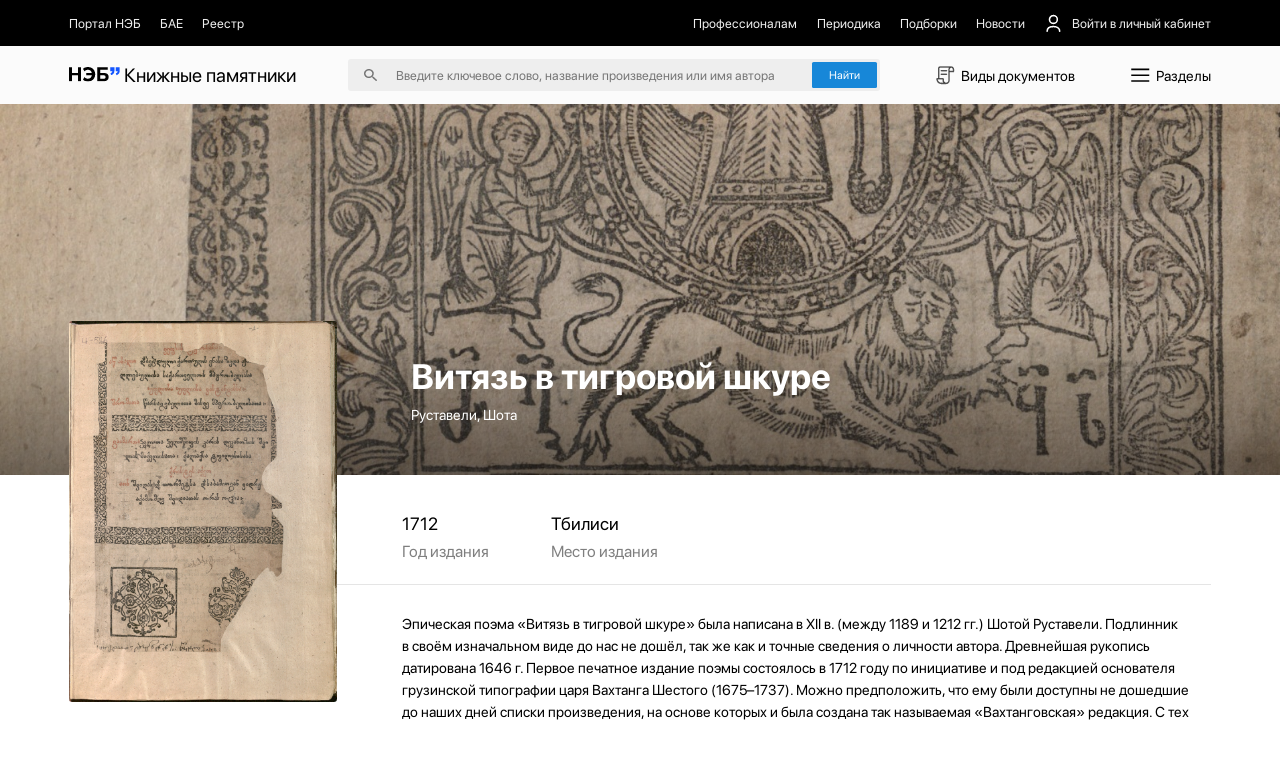

--- FILE ---
content_type: text/html;charset=utf-8
request_url: https://kp.rusneb.ru/item/material/vep-xis-tqaosani-shot-a-rust-aveli
body_size: 32886
content:
<!DOCTYPE html>
<html >
<head><meta charset="utf-8">
<meta name="viewport" content="width=device-width, initial-scale=1">
<title>Витязь в тигровой шкуре - Руставели, Шота | НЭБ Книжные памятники</title>
<meta name="og:locale" content="ru_RU">
<meta name="og:site_name" content="Книжные памятники — собрание ценных изданий | НЭБ">
<meta name="og:title" content="Проект НЭБ «Книжные памятники» — собрание редких и ценных документов, хранящихся в фондах России">
<meta name="og:description" content="Десятки тысяч книг, рукописей, карт, гравюр, плакатов, нотных изданий, журналов и т.д. ✔ Цифровые копии высокого качества ✔ Читать бесплатно ✔ Обновляемый архив.">
<meta name="twitter:card" content="summary">
<meta name="twitter:description" content="Десятки тысяч книг, рукописей, карт, гравюр, плакатов, нотных изданий, журналов и т.д. ✔ Цифровые копии высокого качества ✔ Читать бесплатно ✔ Обновляемый архив.">
<meta name="twitter:title" content="Проект НЭБ «Книжные памятники» — собрание редких и ценных документов, хранящихся в фондах России">
<meta name="proculture-verification" content="7bd2d5f8a8f2ac7652dcc7194b88fbe6">
<meta name="yandex-verification" content="4ece2b41f0bcae04">
<script src="/js/jquery-3.7.1.min.js"></script>
<script src="/carousel/owl.carousel.min.js"></script>
<script src="/js/ya-metrika.js"></script>
<script src="/js/culturaltraking.js"></script>
<meta name="description" content="Витязь в тигровой шкуре – Руставели, Шота ➤ Смотреть изобразительный материал онлайн на проекте «Книжные памятники» от НЭБ.">
<meta name="og:image" content="https://kp.rusneb.ru/attachments/attachment/preview/61b/8a4/187/61b8a41876a2180042bb2ee1-preview.jpg">
<meta name="twitter:image" content="https://kp.rusneb.ru/attachments/attachment/preview/61b/8a4/187/61b8a41876a2180042bb2ee1-preview.jpg">
<meta name="og:type" content="article">
<meta name="article:section" content="Культура">
<meta name="og:url" content="/item/material/vep-xis-tqaosani-shot-a-rust-aveli">
<style>section[data-v-701d94bd]{align-items:flex-start;background:#fff;border-radius:.25rem;box-shadow:0 .5rem 1.5rem 0 rgba(0,0,0,.08);display:flex;flex-direction:column;height:auto;justify-content:flex-start;left:0;position:absolute;top:3rem;width:100%;z-index:10}section>.backdrop[data-v-701d94bd]{background-color:transparent;border:none;height:100vh;left:0;padding:0;position:fixed;top:0;width:100vw;z-index:-1}section>div[data-v-701d94bd]{align-items:flex-start;border-bottom:1px solid #eee;display:flex;flex-direction:column;gap:1.125rem;justify-content:flex-start;padding:1.125rem 0;width:100%}section>div p[data-v-701d94bd],section>div span[data-v-701d94bd]{-webkit-line-clamp:1;-webkit-box-orient:vertical;display:-webkit-box;overflow:hidden;transition:.35s}section>div p[data-v-701d94bd]{font-size:1rem;line-height:1.5rem}section>div span[data-v-701d94bd]{color:grey;font-size:.875rem;line-height:1}section>div>a[data-v-701d94bd]{align-items:center;display:flex;flex-direction:row;justify-content:flex-start;padding:.25rem 1.125rem;transition:.35s;width:100%}section>div>a>img[data-v-701d94bd]{border-radius:.15rem;box-shadow:0 .562rem 1.062rem rgba(78,75,81,.28);height:2.75rem;margin-right:.875rem;-o-object-fit:cover;object-fit:cover;-o-object-position:center;object-position:center;width:2rem}section>div>a>p[data-v-701d94bd]{width:55%}section>div>a>span[data-v-701d94bd]{margin-left:auto;width:30%}section>div>a[data-v-701d94bd]:hover{background-color:#1787d8}section>div>a:hover>p[data-v-701d94bd],section>div>a:hover>span[data-v-701d94bd]{color:#fff}section>div.authors>a>p[data-v-701d94bd]{margin-left:2.875rem}section>div.authors>a>span[data-v-701d94bd]{width:auto}section>div .results__link[data-v-701d94bd]{padding:1rem 4rem}section>div .results__link:hover>p[data-v-701d94bd]{opacity:.5}section>div .results__link>p[data-v-701d94bd]{color:#1787d8}section>div.recent>a>img[data-v-701d94bd]{box-shadow:none;height:1.5rem;-o-object-fit:contain;object-fit:contain;opacity:.25;width:2rem}section>div.recent>a>button[data-v-701d94bd]{background:none;border:none;color:#fff;font-size:1rem;margin-left:auto}section>div.recent>a:not(:first-of-type)>img[data-v-701d94bd]{opacity:0}@media screen and (max-width:480px){section>div p[data-v-701d94bd]{font-size:1.25rem;line-height:1.75rem}section>div span[data-v-701d94bd]{font-size:1.25rem;line-height:1.25rem}section>div>a[data-v-701d94bd]{flex-wrap:wrap}section>div>a>img[data-v-701d94bd]{height:4.5rem;margin-right:1rem;width:3rem}section>div>a>p[data-v-701d94bd]{width:calc(100% - 4rem)}section>div>a>span[data-v-701d94bd]{padding-left:4rem;width:100%}}</style>
<style>.categories__wrapper[data-v-d75efce4]{align-items:flex-start;background:#fff;box-shadow:0 1.25rem 5rem 0 rgba(0,0,0,.078);display:flex;flex-direction:column;justify-content:flex-start;padding:2.5rem 5.375rem 2.5rem 1rem;position:absolute;top:4.7rem;z-index:100}.categories__wrapper>a[data-v-d75efce4]{border-radius:4px;font-size:1.25rem;line-height:1.5rem;padding:.5rem .75rem;transition:.35s;width:100%}.categories__wrapper>a>img[data-v-d75efce4]{display:none}.categories__wrapper>a[data-v-d75efce4]:hover{background:#eee}.categories__wrapper>h3[data-v-d75efce4]{display:none}@media screen and (max-width:991px){.categories__wrapper[data-v-d75efce4]{right:0;top:5.5rem}}@media screen and (max-width:480px){.categories__wrapper[data-v-d75efce4]{height:100vh;left:0;padding:7.15rem 1.42rem 1.42rem;position:fixed;right:auto;top:0;width:100%;z-index:-1}.categories__wrapper>a[data-v-d75efce4]{align-items:center;display:flex;flex-direction:row;font-size:1.42rem;justify-content:space-between;line-height:2.14rem;margin-bottom:2.5rem;padding:0}.categories__wrapper>a>img[data-v-d75efce4]{display:block;height:2.14rem;transform:rotate(-90deg);width:2.14rem}.categories__wrapper>h3[data-v-d75efce4]{display:flex;font-size:1.78rem;line-height:1.78rem;margin-bottom:2.14rem}}</style>
<style>button[data-v-d8a9ffcc]{align-items:center;background:none;border:none;display:flex;flex-direction:row;font-size:1.221rem;justify-content:space-between;line-height:1.832rem;margin-bottom:1.221rem;padding:.61rem 0;text-align:left}button>img[data-v-d8a9ffcc]{height:1.832rem;-o-object-fit:contain;object-fit:contain;-o-object-position:center;object-position:center;transition:.35s;width:1.832rem}button.isOpen[data-v-d8a9ffcc]{margin-bottom:.305rem}button.isOpen>img[data-v-d8a9ffcc]{transform:rotate(180deg)}.collapse[data-v-d8a9ffcc]{align-items:flex-start;display:flex;flex-direction:column;justify-content:flex-start;width:100%}.collapse>a[data-v-d8a9ffcc]{margin-bottom:.61rem;width:100%}.collapse>a[data-v-d8a9ffcc]:last-of-type{margin-bottom:1.221rem}@media screen and (max-width:480px){button[data-v-d8a9ffcc]{font-size:1.428rem;line-height:2.142rem;margin-bottom:1.428rem;padding:.714rem 0}button>img[data-v-d8a9ffcc]{height:2.142rem;width:2.142rem}button.isOpen[data-v-d8a9ffcc]{margin-bottom:.357rem}}.collapse>a[data-v-d8a9ffcc]{margin-bottom:.714rem}.collapse>a[data-v-d8a9ffcc]:last-of-type{margin-bottom:1.428rem}</style>
<style>.root[data-v-fd70ffb6]{position:absolute;width:100%;z-index:100}.menu[data-v-fd70ffb6]{background-color:#fff;border:1px solid #d9d9d9;box-shadow:0 20px 80px 0 rgba(0,0,0,.08);flex-direction:row;height:37.8rem}.menu[data-v-fd70ffb6],.menu>aside[data-v-fd70ffb6]{align-items:flex-start;display:flex;justify-content:flex-start}.menu>aside[data-v-fd70ffb6]{border-right:1px solid #d9d9d9;flex-direction:column;height:100%;overflow-y:auto;padding:2.5rem 1rem 2.5rem 0;width:22.06rem}.menu>aside>a[data-v-fd70ffb6],.menu>aside>button[data-v-fd70ffb6]{align-items:center;background:none;border:none;border-radius:.25rem;display:flex;flex-direction:row;flex-shrink:0;justify-content:flex-start;margin-bottom:.5rem;overflow:hidden;padding:.5rem .75rem;position:relative;text-align:left;transition:.35s;width:100%}.menu>aside>a>span[data-v-fd70ffb6],.menu>aside>button>span[data-v-fd70ffb6]{font-size:1.25rem;line-height:1.5rem;overflow:hidden;text-overflow:ellipsis;white-space:nowrap;width:90%}.menu>aside>a[data-v-fd70ffb6]:before,.menu>aside>button[data-v-fd70ffb6]:before{background-color:#1787d8;content:"";height:1.5rem;left:-.75rem;margin-right:.625rem;opacity:0;position:absolute;top:50%;transform:translateY(-50%);transition:.35s;width:3px}.menu>aside>a[data-v-fd70ffb6]:last-of-type,.menu>aside>button[data-v-fd70ffb6]:last-of-type{margin-bottom:0}.menu>aside>a[data-v-fd70ffb6]:hover,.menu>aside>button[data-v-fd70ffb6]:hover{background-color:#efefef}.menu>aside>a.active[data-v-fd70ffb6],.menu>aside>button.active[data-v-fd70ffb6]{background-color:#efefef;padding-left:1.5rem}.menu>aside>a.active[data-v-fd70ffb6]:before,.menu>aside>button.active[data-v-fd70ffb6]:before{left:.75rem;opacity:1}.menu>section[data-v-fd70ffb6]{align-items:flex-start;display:flex;flex-direction:row;flex-wrap:wrap;justify-content:flex-start;max-height:100%;overflow-y:auto;padding:2.25rem 4.5rem;width:70%}.menu>section>h4[data-v-fd70ffb6]{font-size:1.5rem;line-height:2rem;margin-bottom:1.25rem;width:100%}.menu>section>a[data-v-fd70ffb6]{margin-bottom:1.5rem;margin-right:1.5rem}.menu>section>a[data-v-fd70ffb6]>article{width:22.56rem}@media screen and (max-width:991px){.root[data-v-fd70ffb6]{left:0;position:fixed;top:0}.menu[data-v-fd70ffb6]{display:none}.mobile[data-v-fd70ffb6]{background-color:#fff;display:flex!important;flex-direction:column;height:100vh;overflow-x:hidden;overflow-y:auto;padding-top:5.343rem;width:100%}.mobile>h4[data-v-fd70ffb6]{font-size:1.526rem;line-height:1.526rem}.mobile>h4[data-v-fd70ffb6]:first-of-type{margin-bottom:1.526rem;margin-top:2.442rem}.mobile>h4[data-v-fd70ffb6]:last-of-type{margin-bottom:.61rem}.mobile>a[data-v-fd70ffb6]{align-items:center;display:flex;flex-direction:row;font-size:1.221rem;justify-content:flex-start;line-height:1.832rem;margin-bottom:1.221rem}.mobile>a>img[data-v-fd70ffb6]{height:1.832rem;margin-right:.763rem;width:1.832rem}.mobile>a:not(:first-of-type)>img[data-v-fd70ffb6]{filter:invert(1)}.mobile>a[data-v-fd70ffb6]:last-of-type{margin-bottom:1.832rem}.mobile>.separator[data-v-fd70ffb6]{background-color:#000;flex-shrink:0;height:1px;margin-bottom:1.221rem;margin-left:-1.22rem;opacity:.1;width:100vw}.mobile>.separator[data-v-fd70ffb6]:last-of-type{margin-bottom:1.832rem}}@media screen and (max-width:480px){.mobile[data-v-fd70ffb6]{display:flex!important;padding-top:4.285rem}.mobile>h4[data-v-fd70ffb6]{font-size:1.785rem;line-height:1.785rem}.mobile>h4[data-v-fd70ffb6]:first-of-type{margin-bottom:1.785rem;margin-top:2.857rem}.mobile>h4[data-v-fd70ffb6]:last-of-type{margin-bottom:.714rem}.mobile>a[data-v-fd70ffb6]{font-size:1.428rem;line-height:2.142rem;margin-bottom:1.428rem}.mobile>a>img[data-v-fd70ffb6]{height:2.142rem;margin-right:.892rem;width:2.142rem}.mobile>a[data-v-fd70ffb6]:last-of-type{margin-bottom:2.142rem}.mobile>.separator[data-v-fd70ffb6]{margin-bottom:1.428rem;margin-left:-1.428rem}.mobile>.separator[data-v-fd70ffb6]:last-of-type{margin-bottom:2.142rem}}</style>
<style>.backdrop[data-v-83d38daa]{background-color:transparent;height:100vh;left:0;position:fixed;top:0;width:100vw;z-index:-1}header[data-v-83d38daa]{position:relative;width:100%}header>nav[data-v-83d38daa]{background-color:#000;padding-bottom:1.06rem;padding-top:1.06rem;position:relative;z-index:120}header>nav>.main__container[data-v-83d38daa]{align-items:center;display:flex;flex-direction:row;justify-content:space-between}header>nav>.main__container *[data-v-83d38daa]{color:#eee}header>nav>.main__container a[data-v-83d38daa],header>nav>.main__container button[data-v-83d38daa]{align-items:center;background:none;border:none;display:flex;flex-direction:row;font-size:1rem;justify-content:flex-start;transition:.35s}header>nav>.main__container a img[data-v-83d38daa],header>nav>.main__container button img[data-v-83d38daa]{height:1.5rem;margin-right:.687rem;-o-object-fit:contain;object-fit:contain;-o-object-position:center;object-position:center;width:1.5rem}header>nav>.main__container a[data-v-83d38daa]:hover,header>nav>.main__container button[data-v-83d38daa]:hover{color:#fff}header>nav>.main__container button[data-v-83d38daa]{margin-left:1.5rem;position:relative}header>nav>.main__container button>span[data-v-83d38daa]{align-items:center;display:flex;flex-direction:row;justify-content:center}header>nav>.main__container button img[data-v-83d38daa]:nth-of-type(2n){height:1.125rem;margin-left:.562rem;margin-right:0;transform:rotate(90deg);transition:.35s;width:1.125rem}header>nav>.main__container button img:nth-of-type(2n).open[data-v-83d38daa]{transform:rotate(-90deg)}header>nav>.main__container button>.menu[data-v-83d38daa]{align-items:flex-start;background:#1b1b1b;border-radius:.25rem;display:flex;flex-direction:column;gap:1rem;justify-content:flex-start;padding:1rem;position:absolute;right:0;top:3.5rem;width:11.87rem}header>nav>.main__container button>.menu button[data-v-83d38daa],header>nav>.main__container button>.menu>a[data-v-83d38daa]{align-items:center;display:flex;flex-direction:row;font-size:1rem;justify-content:flex-start;line-height:1.5rem;margin-left:0}header>nav>.main__container button>.menu button>img[data-v-83d38daa],header>nav>.main__container button>.menu>a>img[data-v-83d38daa]{height:1.5rem;margin-right:.625rem;-o-object-fit:contain;object-fit:contain;-o-object-position:center;object-position:center;width:1.5rem}header>nav>.main__container button>.menu>hr[data-v-83d38daa]{opacity:.15;width:100%}header>nav>.main__container>section[data-v-83d38daa]{align-items:center;display:flex;flex-direction:row;justify-content:flex-start}header>nav>.main__container>section:first-of-type>a[data-v-83d38daa]{margin-right:1.5rem}header>nav>.main__container>section:first-of-type>a:first-of-type>img[data-v-83d38daa]{height:1.875rem;width:1.875rem}header>nav>.main__container>section[data-v-83d38daa]:last-of-type{justify-content:flex-end}header>nav>.main__container>section:last-of-type>a[data-v-83d38daa]{margin-left:1.5rem}header>section[data-v-83d38daa]{background-color:#fbfbfb;padding-bottom:1rem;padding-top:1rem;position:relative;z-index:110}header>section>.main__container[data-v-83d38daa]{align-items:center;display:flex;flex-direction:row;justify-content:space-between}header>section>.main__container>a[data-v-83d38daa]{font-size:1.5rem;font-weight:700}header>section>.main__container>a>.logo[data-v-83d38daa]{width:4rem}header>section>.main__container>a>span[data-v-83d38daa]{font-weight:400}header>section>.main__container>form[data-v-83d38daa]{align-items:center;background-color:#eee;border-radius:.25rem;display:flex;flex-direction:row;justify-content:center;padding:.25rem .25rem .25rem 1.25rem;position:relative}header>section>.main__container>form>img[data-v-83d38daa]{height:1rem;-o-object-fit:contain;object-fit:contain;-o-object-position:center;object-position:center;width:1rem}header>section>.main__container>form>input[data-v-83d38daa]{background:none;border:none;font-size:1rem;line-height:1.5rem;margin:0 1.5rem;outline:none;position:relative;width:31rem;z-index:15}header>section>.main__container>form>input[data-v-83d38daa]::-moz-placeholder{color:rgba(0,0,0,.5)}header>section>.main__container>form>input[data-v-83d38daa]::placeholder{color:rgba(0,0,0,.5)}header>section>.main__container>form>.accent__button[data-v-83d38daa]{position:relative;z-index:15}header>section>.main__container button[data-v-83d38daa]:not(.accent__button){align-items:center;background:none;border:none;display:flex;flex-direction:row;font-size:1.125rem;justify-content:flex-start;line-height:1.5rem}header>section>.main__container button:not(.accent__button)>img[data-v-83d38daa]{height:2rem;margin-right:.25rem;-o-object-fit:contain;object-fit:contain;-o-object-position:center;object-position:center;width:2rem}header>section>.main__container>input[data-v-83d38daa]{background-color:#eee;border:none;border-radius:.25rem;padding:.25rem .25rem .25rem 1.25rem}@media screen and (max-width:991px){header>nav[data-v-83d38daa]{display:none}header>section[data-v-83d38daa]{padding-bottom:1.221rem;padding-top:1.221rem}header>section>.main__container>a[data-v-83d38daa]{font-size:1.832rem}header>section>.main__container>a>span[data-v-83d38daa],header>section>.main__container>form>img[data-v-83d38daa]{display:none}header>section>.main__container>form>input[data-v-83d38daa]{font-size:1.221rem;line-height:1.832rem;margin-left:0}header>section>.main__container button>img[data-v-83d38daa]{height:2.2rem;width:2.2rem}header>section>.main__container button>span[data-v-83d38daa]{display:none}}@media screen and (max-width:480px){header>section[data-v-83d38daa]{padding-bottom:.714rem;padding-top:.714rem}header>section>.main__container[data-v-83d38daa]{flex-wrap:wrap;justify-content:flex-end}header>section>.main__container>a[data-v-83d38daa]{align-items:center;display:flex;flex-direction:row;font-size:2.142rem;justify-content:flex-start;line-height:2.857rem;margin-right:auto}header>section>.main__container>a>span[data-v-83d38daa]{display:block;font-size:.892rem;line-height:.892rem;margin-left:.357rem;width:4.464rem}header>section>.main__container>form[data-v-83d38daa]{display:none}header>section>.main__container>form.active[data-v-83d38daa]{display:flex;margin-top:2rem;order:5;width:100%}header>section>.main__container button[data-v-83d38daa]{display:flex!important}header>section>.main__container button>img[data-v-83d38daa]{height:2.857rem;width:2.857rem}}</style>
<style>button[data-v-8d238c58]{align-items:center;background:none;border:none;color:#fff;display:flex;flex-direction:row;font-size:.875rem;justify-content:flex-start;line-height:1.5rem;margin-bottom:.375rem;text-align:left;width:15rem}button>img[data-v-8d238c58]{height:.75rem;margin-left:.75rem;-o-object-fit:contain;object-fit:contain;-o-object-position:center;object-position:center;transform:rotate(90deg);transition:.35s;width:.75rem}button>img.isOpen[data-v-8d238c58]{transform:rotate(-90deg)}.collapse[data-v-8d238c58]{display:flex;flex-direction:column;width:15rem}.collapse>a[data-v-8d238c58]{color:#fff;font-size:.875rem;line-height:1.5rem;margin-bottom:.375rem;opacity:.5;transition:.35s}.collapse>a[data-v-8d238c58]:hover{opacity:.3}@media screen and (max-width:991px){button[data-v-8d238c58]{font-size:1.221rem;line-height:1.526rem;margin-bottom:.916rem;width:80%}button>img[data-v-8d238c58]{height:1.221rem;margin-left:1.221rem;width:1.221rem}.collapse[data-v-8d238c58]{width:80%}.collapse>a[data-v-8d238c58]{font-size:1.221rem;line-height:1.526rem;margin-bottom:.916rem}}@media screen and (max-width:480px){button[data-v-8d238c58]{font-size:1.25rem;line-height:1.785rem;margin-bottom:.892rem;width:100%}.collapse[data-v-8d238c58]{width:80%}.collapse>a[data-v-8d238c58]{font-size:1.25rem;line-height:1.785rem;margin-bottom:.892rem}}</style>
<style>footer[data-v-c593edf9]{background-color:#000;margin-top:auto;padding-bottom:2.187rem;padding-top:2rem;width:100%}footer *[data-v-c593edf9]{color:#fff}footer .logo[data-v-c593edf9]{width:5rem}footer .logo-small[data-v-c593edf9]{width:4rem}footer>section[data-v-c593edf9]{flex-direction:row;justify-content:space-between}footer>section[data-v-c593edf9],footer>section>.col[data-v-c593edf9]{align-items:flex-start;display:flex}footer>section>.col[data-v-c593edf9]{flex-direction:column;justify-content:flex-start}footer>section>.col p[data-v-c593edf9]{font-size:.875rem;line-height:1.25rem;margin-bottom:.875rem;opacity:.5}footer>section>.col a[data-v-c593edf9]{font-size:.875rem;line-height:1.25rem;margin-bottom:.625rem;transition:.35s}footer>section>.col a[data-v-c593edf9]:first-of-type{margin-top:2.3rem}footer>section>.col a[data-v-c593edf9]:last-of-type{margin-bottom:0}footer>section>.col a[data-v-c593edf9]:hover{opacity:.5}footer>section>.col p+a[data-v-c593edf9]{margin-top:0!important}footer>section>.col[data-v-c593edf9]:first-of-type{width:7.187rem}footer>section>.col:first-of-type>a[data-v-c593edf9]{font-size:1.5rem;line-height:1.75rem}footer>section>.col:first-of-type>a>span[data-v-c593edf9]{font-weight:700}footer>section>.col:nth-of-type(2) a[data-v-c593edf9]{font-size:.8rem;line-height:1.4rem}footer>section>.col:nth-of-type(2) a[data-v-c593edf9]:first-of-type{margin-top:1.8rem}footer>section>.col.withPadding[data-v-c593edf9]{padding-top:2.2rem}@media screen and (max-width:991px){footer[data-v-c593edf9]{padding-bottom:2.748rem;padding-top:2.748rem}footer>section[data-v-c593edf9]{flex-wrap:wrap}footer>section>.col[data-v-c593edf9]{margin-bottom:4.885rem;width:50%}footer>section>.col p[data-v-c593edf9]{margin-bottom:1.221rem}footer>section>.col a[data-v-c593edf9],footer>section>.col p[data-v-c593edf9]{font-size:1.221rem;line-height:1.526rem}footer>section>.col[data-v-c593edf9]:first-of-type{width:25%}footer>section>.col:first-of-type a[data-v-c593edf9]{font-size:2.29rem;line-height:2.5rem;margin-top:2.6rem}footer>section>.col[data-v-c593edf9]:nth-of-type(2){width:25%}footer>section>.col:nth-of-type(2) .logo-small[data-v-c593edf9]{width:4.5rem}footer>section>.col:nth-of-type(2) a[data-v-c593edf9]{font-size:1.3rem;line-height:2.1rem}footer>section>.col:nth-of-type(2) a[data-v-c593edf9]:first-of-type{margin-top:3rem}footer>section>.col.withPadding[data-v-c593edf9]{padding-top:2.75rem}}@media screen and (max-width:480px){footer[data-v-c593edf9]{padding-bottom:2.142rem;padding-top:2.142rem}footer>section>.col[data-v-c593edf9]{margin-bottom:0;width:100%}footer>section>.col p[data-v-c593edf9]{font-size:1.25rem;line-height:1.785rem;margin-bottom:1.071rem}footer>section>.col a[data-v-c593edf9]{font-size:1.25rem;line-height:1.785rem;margin-bottom:.892rem}footer>section>.col[data-v-c593edf9]:first-of-type{width:50%}footer>section>.col:first-of-type a[data-v-c593edf9]{font-size:2.321rem;line-height:122%;margin-top:.714rem}footer>section>.col[data-v-c593edf9]:nth-of-type(2){width:50%}footer>section>.col:nth-of-type(2) .logo-small[data-v-c593edf9]{width:3.5rem}footer>section>.col:nth-of-type(2) a[data-v-c593edf9]{font-size:1.2rem;line-height:1.7rem}footer>section>.col:nth-of-type(2) a[data-v-c593edf9]:first-of-type{margin-left:1.7rem;margin-top:.6rem}footer>section>.col[data-v-c593edf9]:nth-of-type(3){margin-bottom:1.428rem}footer>section>.col[data-v-c593edf9]:last-of-type{margin-bottom:0}footer>section>.col.withPadding[data-v-c593edf9]{padding-top:0}}</style>
<style>.lds-ripple[data-v-87a2a592]{display:inline-block;height:5.555rem;position:relative;width:5.555rem}.lds-ripple div[data-v-87a2a592]{animation:lds-ripple-87a2a592 1s cubic-bezier(0,.2,.8,1) infinite;border:.277rem solid #1787d8;border-radius:50%;opacity:1;position:absolute}.lds-ripple div[data-v-87a2a592]:nth-child(2){animation-delay:-.5s}@keyframes lds-ripple-87a2a592{0%{height:0;left:2.5rem;opacity:0;top:2.5rem;width:0}4.9%{height:0;left:2.5rem;opacity:0;top:2.5rem;width:0}5%{height:0;left:2.5rem;opacity:1;top:2.5rem;width:0}to{height:5rem;left:0;opacity:0;top:0;width:5rem}}</style>
<style>.layout__wrapper[data-v-37964924]{align-items:flex-start;display:flex;flex-direction:column;justify-content:flex-start;min-height:100vh}.layout__wrapper .loader[data-v-37964924]{align-items:center;background-color:#fff;display:flex;flex-direction:column;height:100vh;justify-content:center;left:0;position:fixed;top:0;width:100vw;z-index:1000}@media screen and (max-width:991px){.layout__wrapper[data-v-37964924]{overflow-x:hidden}}</style>
<style>.img__wrapper[data-v-67223693]{height:28.99rem;padding-bottom:4rem;padding-top:2rem;position:relative;width:100%}.img__wrapper[data-v-67223693]:before{background:linear-gradient(180.46deg,rgba(0,0,0,.15) 59.09%,rgba(0,0,0,.5) 98.98%);content:"";height:100%;left:0;position:absolute;top:0;width:100%;z-index:-5}.img__wrapper *[data-v-67223693]{color:#fff}.img__wrapper>img[data-v-67223693]{height:100%;left:0;-o-object-fit:cover;object-fit:cover;-o-object-position:center;object-position:center;position:absolute;top:0;width:100%;z-index:-10}.img__wrapper>.main__container[data-v-67223693]{align-items:flex-start;display:flex;flex-direction:column;height:100%;justify-content:flex-start}.img__wrapper>.main__container>h1[data-v-67223693]{font-size:2.75rem;line-height:3.5rem;margin-bottom:.5rem;margin-top:auto;padding-left:26.75rem}.img__wrapper>.main__container>p[data-v-67223693]{font-size:1.125rem;line-height:1.5rem;padding-left:26.75rem}.img__wrapper.without[data-v-67223693]{height:auto;padding-bottom:0}.img__wrapper.without[data-v-67223693]:before{display:none}.img__wrapper.without>.main__container>h1[data-v-67223693]{padding-left:25.8rem}.img__wrapper.without *[data-v-67223693]{color:#000}@media screen and (max-width:991px){.img__wrapper>.main__container>h1[data-v-67223693],.img__wrapper>.main__container>p[data-v-67223693]{padding-left:24rem!important}}@media screen and (max-width:480px){.img__wrapper[data-v-67223693]{height:auto;padding-bottom:2.142rem;padding-top:2.142rem}.img__wrapper[data-v-67223693]:before{content:none}.img__wrapper>img[data-v-67223693]{display:none}.img__wrapper *[data-v-67223693]{color:#000}.img__wrapper[data-v-67223693] *{color:#000}.img__wrapper>.main__container>.breadcrumbs__wrapper[data-v-67223693]{display:none}.img__wrapper>.main__container>h1[data-v-67223693],.img__wrapper>.main__container>p[data-v-67223693]{padding-left:0!important}.img__wrapper>.main__container>h1[data-v-67223693]{font-size:2.142rem;line-height:2.857rem;margin-bottom:.714rem}.img__wrapper>.main__container>p[data-v-67223693]{font-size:1.428rem;line-height:2.142rem;opacity:.5}}</style>
<style>section[data-v-93eec419]{align-items:flex-start;display:flex;flex-direction:row;flex-shrink:0;flex-wrap:wrap;justify-content:space-between;position:absolute;top:0;width:20.93rem;z-index:1}section>img[data-v-93eec419]{border-radius:.25rem;margin-top:-12rem;-o-object-fit:contain;object-fit:contain;-o-object-position:center;object-position:center;width:100%}section>.accent__button[data-v-93eec419]{border-radius:.25rem;font-size:1.125rem;margin-bottom:.75rem;margin-top:1.5rem;text-align:center;width:100%}section .border__button[data-v-93eec419],section>.accent__button[data-v-93eec419]{font-weight:600;line-height:1.5rem;padding:1.125rem}section .border__button[data-v-93eec419]{align-items:center;background:none;background:#fff;border:1px solid #000;border-radius:.25rem;display:flex;flex-direction:column;justify-content:center;margin-bottom:1.5rem;transition:.35s}section .border__button>img[data-v-93eec419]{height:1.5rem;-o-object-fit:contain;object-fit:contain;-o-object-position:center;object-position:center;transition:.35s;width:1.5rem}section .border__button[data-v-93eec419]:hover{background-color:#000;color:#fff}section .border__button:hover>img[data-v-93eec419]{filter:invert(1)}section a.border__button[data-v-93eec419]{flex:1}section button[data-v-93eec419]{margin-left:.5rem}section>p[data-v-93eec419]{font-size:1.125rem;line-height:1.5rem;opacity:.3}section.without__background[data-v-93eec419]{top:2rem}section.without__background>img[data-v-93eec419]{margin-top:0}@media screen and (max-width:480px){section[data-v-93eec419]{margin-top:0;position:relative;width:100%}section>img[data-v-93eec419]{border-radius:.357rem;margin-bottom:1.428rem;margin-top:0}section>.accent__button[data-v-93eec419]{margin-bottom:.714rem}section .border__button[data-v-93eec419],section>.accent__button[data-v-93eec419]{border-radius:.357rem;font-size:1.428rem;line-height:2.142rem;padding:1.071rem}section .border__button>img[data-v-93eec419]{height:2.142rem;width:2.142rem}section>p[data-v-93eec419]{font-size:1.25rem;line-height:1.785rem}}</style>
<style>.wrapper[data-v-59298887]{align-items:flex-start;display:flex;flex-direction:column;justify-content:flex-start;padding-top:3rem}.wrapper[data-v-59298887],.wrapper>section[data-v-59298887]{width:100%}.wrapper>section[data-v-59298887]:first-of-type{align-items:flex-start;border-bottom:1px solid rgba(0,0,0,.1);display:flex;flex-direction:row;justify-content:flex-start;margin-bottom:2.222rem;padding-bottom:1.666rem;padding-left:26rem}.wrapper>section:first-of-type>article[data-v-59298887]{align-items:flex-start;display:flex;flex-direction:column;justify-content:flex-start;margin-right:4.861rem}.wrapper>section:first-of-type>article>a[data-v-59298887],.wrapper>section:first-of-type>article>p[data-v-59298887],.wrapper>section:first-of-type>article>time[data-v-59298887]{font-size:1.388rem;line-height:1.666rem;margin-bottom:.555rem}.wrapper>section:first-of-type>article>span[data-v-59298887]{font-size:1.25rem;line-height:1.666rem;opacity:.5;white-space:nowrap}.wrapper>section[data-v-59298887]:nth-of-type(2){margin-bottom:2.222rem}.wrapper>section:nth-of-type(2)>button[data-v-59298887]{background:none;border:none;color:#1787d8;font-size:1.125rem;line-height:1.25rem;margin-left:26rem}.wrapper>section[data-v-59298887]:nth-of-type(3){align-items:flex-start;display:flex;flex-direction:column;justify-content:flex-start;margin-bottom:2.222rem;padding-left:26rem}.wrapper>section:nth-of-type(3)>h4[data-v-59298887]{font-size:1.25rem;line-height:1.666rem;margin-bottom:1.388rem}.wrapper>section:nth-of-type(3)>article[data-v-59298887]{align-items:flex-start;display:flex;flex-direction:row;justify-content:flex-start;margin-bottom:1.388rem;width:100%}.wrapper>section:nth-of-type(3)>article>a[data-v-59298887],.wrapper>section:nth-of-type(3)>article>p[data-v-59298887],.wrapper>section:nth-of-type(3)>article>span[data-v-59298887]{font-size:1.25rem;line-height:1.666rem}.wrapper>section:nth-of-type(3)>article>a[data-v-59298887]{color:#1787d8;text-decoration:underline;width:60%}.wrapper>section:nth-of-type(3)>article>span[data-v-59298887]{opacity:.5;width:40%}.wrapper>section:nth-of-type(3)>article>p[data-v-59298887]{width:60%}.wrapper>section:nth-of-type(3)>article[data-v-59298887]:last-of-type{margin-bottom:0}.wrapper>section[data-v-59298887]:last-of-type{padding-left:26rem}.wrapper>section:last-of-type>h4[data-v-59298887]{font-size:1.25rem;line-height:1.666rem;margin-bottom:1.388rem}.wrapper>section:last-of-type>article[data-v-59298887]{align-items:flex-start;display:flex;flex-direction:row;justify-content:flex-start;margin-bottom:1.388rem;width:100%}.wrapper>section:last-of-type>article>a[data-v-59298887],.wrapper>section:last-of-type>article>p[data-v-59298887],.wrapper>section:last-of-type>article>span[data-v-59298887]{font-size:1.25rem;line-height:1.666rem}.wrapper>section:last-of-type>article>.links[data-v-59298887]{display:flex;flex-direction:column}.wrapper>section:last-of-type>article>.links>a[data-v-59298887]{color:#1787d8;font-size:1.25rem;line-height:1.666rem;margin-bottom:1.4rem;text-decoration:underline}.wrapper>section:last-of-type>article>.links>a[data-v-59298887]:last-of-type{margin-bottom:0}.wrapper>section:last-of-type>article>span[data-v-59298887]{opacity:.5;width:40%}.wrapper>section:last-of-type>article>p[data-v-59298887]{width:60%}.wrapper>section:last-of-type>article[data-v-59298887]:last-of-type{margin-bottom:0}.wrapper[data-v-59298887] .constructor__content .block_wrapper>*{padding-left:26rem;width:100%}.wrapper[data-v-59298887] .constructor__content .block_wrapper.full-size-image>*,.wrapper[data-v-59298887] .constructor__content .block_wrapper.full-width>*{padding-left:0!important}.wrapper.without__background[data-v-59298887]{padding-top:1.5rem}@media screen and (max-width:991px){.wrapper[data-v-59298887]{padding-left:2rem;padding-right:2rem;width:100%}.wrapper>section[data-v-59298887]:first-of-type{flex-wrap:wrap;gap:2rem;padding-left:22rem}.wrapper>section:first-of-type>article[data-v-59298887]{margin-bottom:0;margin-right:0}.wrapper>section:nth-of-type(2)>button[data-v-59298887]{margin-left:22rem}.wrapper>section[data-v-59298887]:last-of-type,.wrapper>section[data-v-59298887]:nth-of-type(3){padding-left:22rem}.wrapper[data-v-59298887] .constructor__content .block_wrapper>*{padding-left:22rem}.wrapper[data-v-59298887] .constructor__content .block_wrapper.full-width>*{padding-left:0!important}}@media screen and (max-width:480px){.wrapper[data-v-59298887]{padding-left:0;padding-right:0}.wrapper>section[data-v-59298887]:first-of-type{gap:1.428rem;padding-left:0}.wrapper>section:first-of-type>article[data-v-59298887]{flex-direction:row-reverse;justify-content:space-between;width:100%}.wrapper>section:first-of-type>article>a[data-v-59298887],.wrapper>section:first-of-type>article>p[data-v-59298887],.wrapper>section:first-of-type>article>time[data-v-59298887]{font-size:1.25rem;line-height:1.785rem;white-space:inherit;width:49%}.wrapper>section:first-of-type>article>span[data-v-59298887]{font-size:1.25rem;line-height:1.785rem;width:49%}.wrapper>section:nth-of-type(2)>button[data-v-59298887]{margin-left:0}.wrapper>section[data-v-59298887]:nth-of-type(3){padding-left:0}.wrapper>section:nth-of-type(3)>h4[data-v-59298887]{font-size:1.607rem;line-height:2.142rem;margin-bottom:1.071rem}.wrapper>section:nth-of-type(3)>article[data-v-59298887]{justify-content:space-between;margin-bottom:1.428rem}.wrapper>section:nth-of-type(3)>article>a[data-v-59298887],.wrapper>section:nth-of-type(3)>article>p[data-v-59298887],.wrapper>section:nth-of-type(3)>article>span[data-v-59298887]{font-size:1.25rem;line-height:1.785rem;width:49%}.wrapper>section:nth-of-type(3)>article>span[data-v-59298887]{padding-right:1rem}.wrapper>section[data-v-59298887]:last-of-type{padding-left:0}.wrapper>section:last-of-type>h4[data-v-59298887]{font-size:1.607rem;line-height:2.142rem;margin-bottom:1.071rem}.wrapper>section:last-of-type>article[data-v-59298887]{margin-bottom:1.428rem}.wrapper>section:last-of-type>article>a[data-v-59298887],.wrapper>section:last-of-type>article>p[data-v-59298887],.wrapper>section:last-of-type>article>span[data-v-59298887]{font-size:1.25rem;line-height:1.785rem;max-width:12.5rem;width:52%}.wrapper>section:last-of-type>article>.links>a[data-v-59298887]{font-size:1.25rem;line-height:1.785rem}.wrapper>section:last-of-type>article>span[data-v-59298887]{margin-right:3rem;padding-right:1rem}.wrapper[data-v-59298887] .constructor__content .block_wrapper>*{padding-left:0}.wrapper[data-v-59298887] .constructor__content .block_wrapper.full-width>*{padding-left:0!important}}</style>
<style>section[data-v-d3d699da]{align-items:center;display:flex;flex-direction:column;justify-content:center;position:fixed;z-index:1000}section[data-v-d3d699da],section>.backdrop[data-v-d3d699da]{height:100%;left:0;top:0;width:100%}section>.backdrop[data-v-d3d699da]{background-color:rgba(0,0,0,.7);position:absolute;z-index:-1}section>.modal[data-v-d3d699da]{background-color:#fff;border-radius:.25rem;padding:1rem 2rem;position:relative}section>.modal[data-v-d3d699da],section>.modal>button[data-v-d3d699da]{align-items:center;display:flex;flex-direction:column;justify-content:center}section>.modal>button[data-v-d3d699da]{background:none;border:none;height:2rem;position:absolute;right:.5rem;top:.5rem;width:2rem}section>.modal>button>img[data-v-d3d699da]{height:1.5rem;-o-object-fit:contain;object-fit:contain;-o-object-position:center;object-position:center;width:1.5rem}section>.modal>.input__wrapper[data-v-d3d699da]{align-items:center;background:hsla(0,0%,89%,.3);border:1px solid hsla(0,0%,89%,.6);border-radius:.25rem;display:flex;flex-direction:row;justify-content:center;margin-bottom:.75rem;padding-right:1rem;width:25rem}section>.modal>.input__wrapper>input[data-v-d3d699da]{background:none;border:none;font-size:1rem;line-height:1.5rem;outline:none;padding:.5rem 1rem;text-align:center;width:100%}section>.modal>.input__wrapper>button[data-v-d3d699da]{align-items:center;background:none;border:none;display:flex;flex-direction:column;justify-content:center}section>.modal>.input__wrapper>button>img[data-v-d3d699da]{height:1.5rem;-o-object-fit:contain;object-fit:contain;-o-object-position:center;object-position:center;opacity:.7;width:1.5rem}section>.modal>p[data-v-d3d699da]:first-of-type{margin-bottom:1rem;opacity:.5}section>.modal>p[data-v-d3d699da]:last-of-type{align-items:center;display:flex;flex-direction:row;justify-content:flex-start}section>.modal>p:last-of-type>a[data-v-d3d699da]{margin-left:.75rem}section>.modal>p:last-of-type>a>img[data-v-d3d699da]{height:1.5rem;-o-object-fit:contain;object-fit:contain;-o-object-position:center;object-position:center;width:1.5rem}</style>
<style>.other__wrapper[data-v-8b6cc840]{align-items:flex-start;display:flex;flex-direction:row;flex-wrap:wrap;justify-content:space-between;margin-bottom:4rem}.other__wrapper>h3[data-v-8b6cc840]{font-size:2.75rem;font-weight:400;line-height:3.5rem;margin-bottom:3rem;width:100%}.other__wrapper>h3>span[data-v-8b6cc840]{color:#b3b3b3;margin-left:2rem}.other__wrapper[data-v-8b6cc840]>a{margin-bottom:4.5rem}@media screen and (max-width:480px){.other__wrapper[data-v-8b6cc840]{margin-bottom:2.857rem}.other__wrapper>h3[data-v-8b6cc840]{font-size:2.142rem;font-weight:600;line-height:2.857rem;margin-bottom:2.142rem}.other__wrapper>h3>span[data-v-8b6cc840]{font-weight:400;margin-left:.714rem}.other__wrapper .pagination__wrapper[data-v-8b6cc840]{margin-top:2rem}.other__wrapper[data-v-8b6cc840]>a{margin-bottom:1.428rem;width:100%}}</style>
<style>main[data-v-702e7d74]{flex-direction:column;width:100%}main[data-v-702e7d74],main>.content__wrapper[data-v-702e7d74]{align-items:flex-start;display:flex;justify-content:flex-start;position:relative}main>.content__wrapper[data-v-702e7d74]{flex-direction:row;margin-bottom:5rem}main>.content__wrapper.without__background[data-v-702e7d74]{position:static}@media screen and (max-width:480px){main>.content__wrapper[data-v-702e7d74]{flex-direction:column}}</style>
<style>html{font-size:1vw;height:100vh}*{box-sizing:border-box;font-family:SF Pro Display,Arial,sans-serif;margin:0;padding:0}body{-webkit-overflow-scrolling:auto;background-color:#fff;min-height:100vh;overflow-y:auto}a{color:#000;text-decoration:none}.main__container{padding:0 5.375rem;width:100%}button,input[type=submit]{cursor:pointer}button:disabled,input[type=submit]:disabled{cursor:not-allowed;filter:grayscale(100%);opacity:.5}.accent__button{background:#1787d8;border:none;border-radius:.125rem;color:#fff;font-size:.875rem;line-height:1.25rem;padding:.375rem 1.312rem;transition:.35s}.accent__button:hover{background-color:#3675bb}.border__button{background-color:#fff;border:1px solid #000;border-radius:.3rem;color:#000;font-size:1rem;font-weight:700;margin:0 auto;padding:1rem 1.5rem}.mobile{display:none!important}.fade-enter-active,.fade-leave-active{transition:.35s}.fade-enter-from,.fade-leave-to{opacity:0}.slide-bottom-enter-active,.slide-bottom-leave-active{transition:.35s ease}.slide-bottom-enter-from,.slide-bottom-leave-to{transform:translateY(-125%)}::-webkit-scrollbar{height:12px;width:12px}::-webkit-scrollbar-track{background:#efefef}::-webkit-scrollbar-thumb{background-color:#000}::-webkit-scrollbar-thumb:hover{background-color:#646464}@media screen and (min-width:2000px){html{font-size:19.2px}.main__container{margin:0 auto;width:1920px}}@media screen and (max-width:1024px){html{font-size:1vw}}@media screen and (max-width:991px){html{font-size:1.7vw}::-webkit-scrollbar{width:6px}.main__container{padding:0 1.22rem}.accent__button{border-radius:.152rem;font-size:1.068rem;line-height:1.2rem;padding:.61rem 1.526rem}.mobile{display:flex!important}}@media screen and (max-width:480px){html{font-size:3vw}::-webkit-scrollbar{height:4px;width:4px}.main__container{padding:0 1.428rem}}.linked_doc_format{display:none}</style>
<style>@font-face{font-family:SF Pro Display;font-style:normal;font-weight:400;src:url(/_nuxt/SF-Pro-Display-Regular.71a2162c.otf)}@font-face{font-family:SF Pro Display;font-style:normal;font-weight:600;src:url(/_nuxt/SF-Pro-Display-Semibold.53a55ec7.otf)}@font-face{font-family:SF Pro Display;font-style:normal;font-weight:700;src:url(/_nuxt/SF-Pro-Display-Bold.a981001f.otf)}</style>
<style>ul#componentContainer{display:inline-flex;list-style-type:none;padding-inline-start:0}ul#componentContainer a{align-items:center;display:flex;justify-content:center;text-decoration:none}</style>
<style>main[data-v-4ab7092b]{align-items:center;display:flex;flex-direction:column;gap:1rem;height:100vh;justify-content:center;width:100%}main>h1[data-v-4ab7092b]{font-size:8rem;line-height:5rem}main>p[data-v-4ab7092b]{font-size:1.607rem;line-height:2.5rem;text-align:center}</style>
<link rel="stylesheet" href="/_nuxt/entry.c9036963.css">
<link rel="stylesheet" href="/_nuxt/Card.5613485e.css">
<link rel="stylesheet" href="/_nuxt/Breadcrumbs.7f91ff7f.css">
<link rel="stylesheet" href="/_nuxt/Tooltip.e8455fe4.css">
<link rel="stylesheet" href="/_nuxt/ConstructorContent.997f33d5.css">
<link rel="stylesheet" href="/_nuxt/Card.153d001d.css">
<link rel="modulepreload" as="script" crossorigin href="/_nuxt/entry.2e3dc961.js">
<link rel="modulepreload" as="script" crossorigin href="/_nuxt/default.e9697b8a.js">
<link rel="modulepreload" as="script" crossorigin href="/_nuxt/search.b595e5ef.js">
<link rel="modulepreload" as="script" crossorigin href="/_nuxt/Card.ec986aa4.js">
<link rel="modulepreload" as="script" crossorigin href="/_nuxt/placeholder.d4835425.js">
<link rel="modulepreload" as="script" crossorigin href="/_nuxt/bookmark_outline_white.62167622.js">
<link rel="modulepreload" as="script" crossorigin href="/_nuxt/close.083a8c64.js">
<link rel="modulepreload" as="script" crossorigin href="/_nuxt/page.961392b8.js">
<link rel="modulepreload" as="script" crossorigin href="/_nuxt/user.3472879c.js">
<link rel="modulepreload" as="script" crossorigin href="/_nuxt/index.e14d12f6.js">
<link rel="modulepreload" as="script" crossorigin href="/_nuxt/Breadcrumbs.ecd700d6.js">
<link rel="modulepreload" as="script" crossorigin href="/_nuxt/arrow_white.77e2bc52.js">
<link rel="modulepreload" as="script" crossorigin href="/_nuxt/Tooltip.6bdb910d.js">
<link rel="modulepreload" as="script" crossorigin href="/_nuxt/heart_black.84e2fc0b.js">
<link rel="modulepreload" as="script" crossorigin href="/_nuxt/ConstructorContent.049baa07.js">
<link rel="modulepreload" as="script" crossorigin href="/_nuxt/typograf.es.7052591f.js">
<link rel="modulepreload" as="script" crossorigin href="/_nuxt/Card.155efb26.js">
<link rel="modulepreload" as="script" crossorigin href="/_nuxt/client.base.min.1b0b3d4f.js">
<link rel="prefetch" as="script" crossorigin href="/_nuxt/user.d1536d82.js">
<link rel="prefetch" as="script" crossorigin href="/_nuxt/empty.46f6f3ce.js">
<link rel="prefetch" as="script" crossorigin href="/_nuxt/sentry.client.config.0d23da2d.js">
<link rel="prefetch" as="image" type="image/svg+xml" href="/_nuxt/recent.ea72c123.svg">
<link rel="prefetch" as="image" type="image/svg+xml" href="/_nuxt/user.d09acf86.svg">
<link rel="prefetch" as="image" type="image/svg+xml" href="/_nuxt/arrow_short_white.e562523b.svg">
<link rel="prefetch" as="image" type="image/svg+xml" href="/_nuxt/logout.9ad7bc8b.svg">
<link rel="prefetch" as="image" type="image/svg+xml" href="/_nuxt/logo.0bb3c865.svg">
<link rel="prefetch" as="image" type="image/svg+xml" href="/_nuxt/search_black.6a7347bb.svg">
<link rel="prefetch" as="image" type="image/svg+xml" href="/_nuxt/categories.0dc368de.svg">
<link rel="prefetch" as="image" type="image/svg+xml" href="/_nuxt/menu.67705d3d.svg">
<link rel="prefetch" as="image" type="image/svg+xml" href="/_nuxt/neb_svet.00d5a847.svg">
<link rel="prefetch" as="image" type="image/svg+xml" href="/_nuxt/chat.1a2017fa.svg">
<link rel="prefetch" as="image" type="image/svg+xml" href="/_nuxt/grid.fd39bb23.svg">
<link rel="prefetch" as="image" type="image/svg+xml" href="/_nuxt/book.057a2e9b.svg">
<link rel="prefetch" as="image" type="image/svg+xml" href="/_nuxt/layer.39b99172.svg">
<link rel="prefetch" as="image" type="image/svg+xml" href="/_nuxt/document.bcd5cc5f.svg">
<link rel="prefetch" as="image" type="image/svg+xml" href="/_nuxt/help.9af45917.svg">
<link rel="prefetch" as="image" type="image/svg+xml" href="/_nuxt/premiaruneta.c8ac9083.svg">
<link rel="prefetch" as="image" type="image/svg+xml" href="/_nuxt/arrow_short_black.3722fa79.svg">
<link rel="prefetch" as="image" type="image/svg+xml" href="/_nuxt/search.2d609e86.svg">
<link rel="prefetch" as="image" type="image/svg+xml" href="/_nuxt/placeholder.a9327a1f.svg">
<link rel="prefetch" as="image" type="image/svg+xml" href="/_nuxt/logo_white.9ba565ab.svg">
<link rel="prefetch" as="image" type="image/svg+xml" href="/_nuxt/heart_outline_white.61c4c6cf.svg">
<link rel="prefetch" as="image" type="image/svg+xml" href="/_nuxt/settings.48c92381.svg">
<link rel="prefetch" as="image" type="image/svg+xml" href="/_nuxt/bookmark_outline_white.ffea579b.svg">
<link rel="prefetch" as="image" type="image/svg+xml" href="/_nuxt/close.d8b2ddfe.svg">
<link rel="prefetch" as="image" type="image/svg+xml" href="/_nuxt/heart_outline_black.f2491e13.svg">
<link rel="prefetch" as="image" type="image/svg+xml" href="/_nuxt/share_black.2561217b.svg">
<link rel="prefetch" as="image" type="image/svg+xml" href="/_nuxt/copy.494eba0d.svg">
<link rel="prefetch" as="image" type="image/svg+xml" href="/_nuxt/soc_vk.6bcd47d1.svg">
<link rel="prefetch" as="image" type="image/svg+xml" href="/_nuxt/soc_ok.3aa1bea4.svg">
<link rel="prefetch" as="image" type="image/svg+xml" href="/_nuxt/arrow_white.483947fa.svg">
<link rel="prefetch" as="image" type="image/svg+xml" href="/_nuxt/heart_black.01fa4fe7.svg">
<link rel="prefetch" as="image" type="image/svg+xml" href="/_nuxt/bookmark_black.7c333d02.svg">
<script type="module" src="/_nuxt/entry.2e3dc961.js" crossorigin></script></head>
<body ><div id="__nuxt"><div class="layout__wrapper" data-v-37964924><header data-v-37964924 data-v-83d38daa><nav data-v-83d38daa><div class="main__container" data-v-83d38daa><section data-v-83d38daa><!--[--><a href="https://rusneb.ru/" data-v-83d38daa>Портал НЭБ</a><a href="/item/page/gold-collections" data-v-83d38daa>БАЕ</a><a href="https://knpam.rusneb.ru/" data-v-83d38daa>Реестр</a><!--]--></section><section data-v-83d38daa><!--[--><a href="/item/page/info" data-v-83d38daa>Профессионалам</a><a href="/item/page/serials1" data-v-83d38daa>Периодика</a><a href="/item/collections" data-v-83d38daa>Подборки</a><a href="/item/news" data-v-83d38daa>Новости</a><!--]--><button data-v-83d38daa><span data-v-83d38daa><img src="/_nuxt/user.d09acf86.svg" alt="Иконка пользователя" data-v-83d38daa> Войти в личный кабинет <!----></span><!----></button></section></div></nav><section data-v-83d38daa><div class="main__container" data-v-83d38daa><a href="/" class="" data-v-83d38daa><img src="/_nuxt/logo.0bb3c865.svg" alt="Логотип" class="logo" data-v-83d38daa> <span data-v-83d38daa>Книжные памятники</span></a><form class="" data-v-83d38daa><!----><img src="/_nuxt/search.2d609e86.svg" alt="Иконка поиска" data-v-83d38daa><input type="text" placeholder="Введите ключевое слово, название произведения или имя автора" data-v-83d38daa><button class="accent__button" data-v-83d38daa> Найти </button></form><button class="mobile" data-v-83d38daa><img src="/_nuxt/search_black.6a7347bb.svg" alt="Иконка поиска" data-v-83d38daa></button><div class="categories" data-v-83d38daa><button data-v-83d38daa><img src="/_nuxt/categories.0dc368de.svg" alt="Иконка меню" data-v-83d38daa><span data-v-83d38daa>Виды документов</span></button><!----><!----></div><button data-v-83d38daa><img src="/_nuxt/menu.67705d3d.svg" alt="Иконка меню" data-v-83d38daa><span data-v-83d38daa>Разделы</span></button></div></section><!----></header><main data-v-702e7d74><section class="img__wrapper" data-v-702e7d74 data-v-67223693><img src="https://kp.rusneb.ru/attachments/attachment/preview/61b/8a4/18f/61b8a418f4fb10001190561d-preview.jpg" alt="Фоновое изображение Витязь в тигровой шкуре" data-v-67223693><div class="main__container" data-v-67223693><section class="breadcrumbs__wrapper" data-v-67223693 data-v-aa891b2b><!--[--><a href="/" class="" data-v-aa891b2b><span data-v-aa891b2b>Главная</span><img src="/_nuxt/arrow_white.483947fa.svg" alt="Иконка стрелки" data-v-aa891b2b></a><a href="/item/thematicsection/vostochnoe-sobranie" class="" data-v-aa891b2b><span data-v-aa891b2b>Восточное собрание</span><img src="/_nuxt/arrow_white.483947fa.svg" alt="Иконка стрелки" data-v-aa891b2b></a><a aria-current="page" href="/item/material/vep-xis-tqaosani-shot-a-rust-aveli" class="router-link-active router-link-exact-active" data-v-aa891b2b><span data-v-aa891b2b>Витязь в тигровой шкуре</span><img src="/_nuxt/arrow_white.483947fa.svg" alt="Иконка стрелки" data-v-aa891b2b></a><!--]--></section><h1 data-v-67223693>Витязь в тигровой шкуре</h1><p data-v-67223693>Руставели, Шота</p></div></section><div class="main__container content__wrapper" data-v-702e7d74><section class="" data-v-702e7d74 data-v-93eec419><img src="https://kp.rusneb.ru/attachments/attachment/preview/61b/8a4/187/61b8a41876a2180042bb2ee1-preview.jpg" alt="Изображение книги Витязь в тигровой шкуре" data-v-93eec419><a href="/item/reader/vep-xis-tqaosani-shot-a-rust-aveli" class="accent__button" data-v-93eec419> Открыть цифровую копию </a><a href="https://knpam.rusneb.ru/kp/item28375" target="_blank" class="border__button" data-v-93eec419> Показать в реестре </a><div class="tooltip__wrapper" data-v-93eec419 data-v-05de8e94><!----><!--[--><!--]--></div><button class="border__button" data-v-93eec419><img src="/_nuxt/share_black.2561217b.svg" alt="Иконка поделиться" data-v-93eec419></button><p data-v-93eec419>Книжный памятник оцифрован в рамках Национального проекта «Культура» (федеральный проект «Цифровая культура») в 2021 г.</p></section><div class="wrapper" data-v-702e7d74 data-v-59298887><section style="" data-v-59298887><article data-v-59298887><time data-v-59298887>1712</time><span data-v-59298887> Год издания </span></article><article data-v-59298887><p data-v-59298887>Тбилиси</p><span data-v-59298887> Место издания </span></article><!----></section><section data-v-59298887><!--[--><link rel="stylesheet" href="/carousel/assets/owl.carousel.min.css" data-v-60f51570><link rel="stylesheet" href="/carousel/assets/owl.theme.default.min.css" data-v-60f51570><section class="constructor__content full" data-v-60f51570><div class="block_wrapper" data-id="1"><div class="block_id_val">#1</div><div class="text_block"><div class="text"><div class="editable_block with_editor_panel            "  spellcheck="true">Эпическая поэма «Витязь в тигровой шкуре» была написана в XII в. (между 1189 и 1212 гг.) Шотой Руставели. Подлинник в своём изначальном виде до нас не дошёл, так же как и точные сведения о личности автора. Древнейшая рукопись датирована 1646 г. Первое печатное издание поэмы состоялось в 1712 году по инициативе и под редакцией основателя грузинской типографии царя Вахтанга Шестого (1675–1737). Можно предположить, что ему были доступны не дошедшие до наших дней списки произведения, на основе которых и была создана так называемая «Вахтанговская» редакция. С тех пор поэма издавалась неоднократно (50 раз только на грузинском) и была переведена на многие языки мира.<div><br><div>Представленный экземпляр первого издания уникален также тем, что входит в коллекцию царевича Иоанна (Багратиони). Это ценнейшее собрание книг, приобретённое в 1880 году Императорской Публичной библиотекой, представляет собой памятник грузинской письменности. </div></div></div><grammarly-extension data-grammarly-shadow-root="true" class="cGcvT" style="position: absolute; top: 0px; left: 0px; pointer-events: none; z-index: auto;"></grammarly-extension><grammarly-extension data-grammarly-shadow-root="true" class="cGcvT" style="mix-blend-mode: darken; position: absolute; top: 0px; left: 0px; pointer-events: none; z-index: auto;"></grammarly-extension></div></div></div><div class="block_wrapper" data-id="2"><div class="block_id_val">#2</div><div class="text_block"><div class="text"><div class="editable_block with_editor_panel            "  spellcheck="true">Владелец коллекции — Иоанн Георгиевич Багратиони, сын последнего грузинского царя Георгия XII, грузинский писатель и просветитель. Царевич Иоанн был горячим сторонником развития русско-грузинских связей. Принадлежавшие ему книги имеют характерные внешние признаки: к корешкам приклеены специальные бумажные этикетки — владельческие экслибрисы с указанием номера каждой книги. Вероятно, экземпляры пронумерованы в том порядке, в каком они хранились на полках в царской библиотеке.</div><grammarly-extension data-grammarly-shadow-root="true" class="cGcvT" style="position: absolute; top: 0px; left: 0px; pointer-events: none; z-index: auto;"></grammarly-extension><grammarly-extension data-grammarly-shadow-root="true" class="cGcvT" style="mix-blend-mode: darken; position: absolute; top: 0px; left: 0px; pointer-events: none; z-index: auto;"></grammarly-extension></div></div></div><div class="block_wrapper full-width" data-id="6"><div class="block_id_val">#6</div><div class="gallery_block"><div class="selector images_gallery" data-multi="true"><div class="gallery_image slide" data-id="61b8a5e0e38ba30068e85640"><div class="delete_gallery_file"></div><div class="gallery_image_wrapper"><div class="edit_gallery_file_description"></div><img src="/attachments/attachment/preview/61b/8a5/e0e/61b8a5e0e38ba30068e85640-preview.jpg" alt=""></div><span>upload_1b5d64529bb2bb7ca901d6d6cdaab34b</span></div><div class="gallery_image slide" data-id="61b8a5e1f4fb1000119057be"><div class="delete_gallery_file"></div><div class="gallery_image_wrapper"><div class="edit_gallery_file_description"></div><img src="/attachments/attachment/preview/61b/8a5/e1f/61b8a5e1f4fb1000119057be-preview.jpg" alt=""></div><span>upload_66d14845c68ec12a73aed374047b5f9f</span></div><div class="gallery_image slide" data-id="61b8a6cca43b4600cf5da08a"><div class="delete_gallery_file"></div><div class="gallery_image_wrapper"><div class="edit_gallery_file_description"></div><img src="/attachments/attachment/preview/61b/8a6/cca/61b8a6cca43b4600cf5da08a-preview.jpg" alt=""></div><span>upload_6781e72f61558e543d8b565c1ae055cf</span></div></div><div class="image_desc"><div class="editable_block   -clear   -clear" data-placeholder="Подпись к галерее" ></div></div></div></div><div class="block_wrapper" data-id="3"><div class="block_id_val">#3</div><div class="text_block"><div class="text"><div class="editable_block with_editor_panel        " >Книга имеет дефекты: местами повреждена бумага, утрачен текст. На некоторых страницах имеются следы реставрации, фрагменты текста восстановлены вручную, что говорит о бережном и заботливом отношении владельцев. Многочисленные рукописные пометы на полях, форзацах или пустых страницах «Витязя в тигровой шкуре» свидетельствуют о том, что перечитывалась она многократно, причём не только взрослыми представителями царской семьи. Наивные детские рисунки и комментарии — удивительно трогательные детали истории царского рода.<br></div></div></div></div><div class="block_wrapper" data-id="4"><div class="block_id_val">#4</div><div class="text_block"><div class="text"><div class="editable_block with_editor_panel        " >Среди многочисленных маргиналий имеется текст примерно такого содержания: «Эта книга принадлежит царевичу Иоанну. Дай Бог ему употреблять книгу сию в здравии. Кто украдёт, пусть прервётся у того благословение, существование и будет проклят он духовным проклятием в обеих жизнях. От Святого Духа Аминь».<br></div></div></div></div><div class="block_wrapper" data-id="5"><div class="block_id_val">#5</div><div class="text_block"><div class="text"><div class="editable_block with_editor_panel        " >В Грузии как рукописная, так и печатная книга долгое время являлась предметом роскоши и была доступна лишь представителям привилегированных слоёв общества. В семье Багратионов книги всегда занимали почётное место.</div></div></div></div><div class="block_wrapper" data-id="7"><div class="block_id_val">#7</div><div class="image_block full-size-image"><div class="selector" data-size="original"><div class="gallery_image slide" data-id="61b8a740a43b4600cf5da0e8"><div class="delete_gallery_file"></div><div class="gallery_image_wrapper"><div class="edit_gallery_file_description"></div><img src="/attachments/attachment/preview/61b/8a7/40a/61b8a740a43b4600cf5da0e8-preview.jpg" alt=""></div><span>upload_4a1eebc0f6829e3dbfc70062c3c02e5a</span></div></div><div class="image_desc"><div class="editable_block   -clear   -clear" data-placeholder="Подпись к картинке" ></div></div></div></div></section><!--]--><button data-v-59298887>Скрыть аннотацию</button></section><section data-v-59298887><h4 data-v-59298887> Сведения о документе </h4><!--[--><article data-v-59298887><span data-v-59298887>Вид документа </span><a href="/item/search?category=Текстовые печатные издания" class="" data-v-59298887>Текстовые печатные издания</a></article><article data-v-59298887><span data-v-59298887> Автор/ы</span><a href="/item/search?authors=რუსთაველი, შ., შოთა" class="" data-v-59298887>რუსთაველი, შ., შოთა (XII–XIII вв)</a></article><article data-v-59298887><span data-v-59298887> Заглавие</span><p data-v-59298887>ვეფხის ტყაოსანი / შოთა რუსთაველი</p></article><article data-v-59298887><span data-v-59298887> Место издания/создания</span><a href="/item/search?places=Тбилиси" class="" data-v-59298887>ტფილისი</a></article><article data-v-59298887><span data-v-59298887> Издательство и (или) типография</span><p data-v-59298887>[ვახტანგის სტამბა]</p></article><article data-v-59298887><span data-v-59298887> Дата издания/создания</span><a href="/item/search?range=1712&amp;range=1713" class="" data-v-59298887>1712</a></article><article data-v-59298887><span data-v-59298887> Объем издания</span><p data-v-59298887>[1], [65], [1], [220], [40] с.</p></article><article data-v-59298887><span data-v-59298887> Примечания</span><p data-v-59298887>Сохранность: Книга отреставрирована, углы утеряны. Часть текста восстановлена от руки. На страницах кн. блока пятна.
Записи / пометы: На последней странице помета (чернила); На нахзаце помета (чернила); На форзаце записи (чернила)
Книжные знаки: Штамп/штемпель (Государственная Публичная библиотека) — Форзац и на последней странице; Штамп/штемпель (Инвентарный номер ОНЛ РНБ) — На с. 269 и на последней странице; Штамп/штемпель (Отдел национальной литературы) — Форзац и нахзац
Другие особенности: Кн. в кожаном переплете. На форзаце рисунки (карандаш). На обороте тит. л. [2] портр. Вахтанга VI.</p></article><article data-v-59298887><span data-v-59298887> Размер</span><p data-v-59298887>28,8×20×3 см.</p></article><article data-v-59298887><span data-v-59298887> Сведения о полноте</span><p data-v-59298887>экземпляр полный</p></article><article data-v-59298887><span data-v-59298887> Язык</span><a href="/item/search?languages=грузинский" class="" data-v-59298887>Грузинский</a></article><article data-v-59298887><span data-v-59298887> Владелец</span><a href="/item/search?materialOwners=Российская национальная библиотека" class="" data-v-59298887>ФЕДЕРАЛЬНОЕ ГОСУДАРСТВЕННОЕ БЮДЖЕТНОЕ УЧРЕЖДЕНИЕ «РОССИЙСКАЯ НАЦИОНАЛЬНАЯ БИБЛИОТЕКА»</a></article><article data-v-59298887><span data-v-59298887> Шифр хранения</span><p data-v-59298887>ОНЛ Груз./4-526</p></article><!--]--></section><section data-v-59298887><h4 data-v-59298887> Относится </h4><article data-v-59298887><span data-v-59298887>Раздел</span><div class="links" data-v-59298887><!--[--><a href="/item/thematicsection/vostochnoe-sobranie" class="" data-v-59298887>Восточное собрание</a><!--]--></div></article><!----></section></div></div><!----><div class="main__container" data-v-702e7d74><section class="other__wrapper" data-v-702e7d74 data-v-8b6cc840><h3 data-v-8b6cc840>Другие документы<span data-v-8b6cc840>1895</span></h3><!--[--><a href="/item/material/khtb-jhnnm-lkhtb-chlby-brhym-mtfrqh" class="" data-v-8b6cc840 data-v-ddd9abae><div class="tooltip__wrapper" data-v-ddd9abae data-v-05de8e94><!----><!--[--><article data-v-ddd9abae><div class="img__wrapper" data-v-ddd9abae><img loading="lazy" src="https://kp.rusneb.ru/attachments_new/attachment/ÐÐµÑÑÐ°Ð»Ð¾-Ð¼Ð¸ÑÐ°_30143 copy/original-ÐÐµÑÑÐ°Ð»Ð¾-Ð¼Ð¸ÑÐ°_30143 copy.jpg" alt="Изображение Зерцало мира" data-v-ddd9abae><!----></div><div class="info" data-v-ddd9abae><h6 data-v-ddd9abae>Зерцало мира</h6><p data-v-ddd9abae>Кятиб Челеби, Мустафа Абдуллах‬</p><p data-v-ddd9abae><!--[--><span data-v-ddd9abae></span><span data-v-ddd9abae></span><span data-v-ddd9abae></span><span data-v-ddd9abae></span><span data-v-ddd9abae></span><span data-v-ddd9abae></span><span data-v-ddd9abae></span><span data-v-ddd9abae></span><span data-v-ddd9abae></span><span data-v-ddd9abae></span><span data-v-ddd9abae></span><span data-v-ddd9abae></span><span data-v-ddd9abae></span><span data-v-ddd9abae></span><span data-v-ddd9abae></span><!--]--><!----><span data-v-ddd9abae>Константинополь</span><span data-v-ddd9abae>ок. 1732 г.</span></p></div></article><!--]--></div></a><a href="/item/material/he-han-hui-ben-kui-chu-bian" class="" data-v-8b6cc840 data-v-ddd9abae><div class="tooltip__wrapper" data-v-ddd9abae data-v-05de8e94><!----><!--[--><article data-v-ddd9abae><div class="img__wrapper" data-v-ddd9abae><img loading="lazy" src="https://kp.rusneb.ru/attachments/attachment/preview/647/c88/c46/647c88c46bedae00d379b5b3-preview.jpg" alt="Изображение Герои Китая и Японии" data-v-ddd9abae><!----></div><div class="info" data-v-ddd9abae><h6 data-v-ddd9abae>Герои Китая и Японии</h6><p data-v-ddd9abae>Хокусай, Кацусика</p><p data-v-ddd9abae><!--[--><span data-v-ddd9abae></span><span data-v-ddd9abae></span><span data-v-ddd9abae></span><span data-v-ddd9abae></span><span data-v-ddd9abae></span><!--]--><!----><span data-v-ddd9abae>Токио</span><span data-v-ddd9abae>1836</span></p></div></article><!--]--></div></a><a href="/item/material/khmsh-nzmy-khtybh-nsrllh-tfrshy" class="" data-v-8b6cc840 data-v-ddd9abae><div class="tooltip__wrapper" data-v-ddd9abae data-v-05de8e94><!----><!--[--><article data-v-ddd9abae><div class="img__wrapper" data-v-ddd9abae><img loading="lazy" src="https://kp.rusneb.ru/attachments/attachment/preview/620/a8b/7b6/620a8b7b6eff440070e0413a-preview.jpg" alt="Изображение «Пятерица»" data-v-ddd9abae><!----></div><div class="info" data-v-ddd9abae><h6 data-v-ddd9abae>«Пятерица»</h6><p data-v-ddd9abae>Низами Гянджеви</p><p data-v-ddd9abae><!--[--><span data-v-ddd9abae></span><span data-v-ddd9abae></span><span data-v-ddd9abae></span><span data-v-ddd9abae></span><span data-v-ddd9abae></span><span data-v-ddd9abae></span><span data-v-ddd9abae></span><!--]--><!----><span data-v-ddd9abae>Тегеран</span><span data-v-ddd9abae>1845</span></p></div></article><!--]--></div></a><a href="/item/material/biblia-nt-sacrosancta-quatvor-iesv-christi-dn-evangelia-arabice-scripta-latine-reddita-figurisq-ornata-rbaa-njyl-yswaa-lmsyaa-sydhn-lmqds" class="" data-v-8b6cc840 data-v-ddd9abae><div class="tooltip__wrapper" data-v-ddd9abae data-v-05de8e94><!----><!--[--><article data-v-ddd9abae><div class="img__wrapper" data-v-ddd9abae><img loading="lazy" src="https://kp.rusneb.ru/attachments/attachment/preview/61b/0be/90f/61b0be90f4fb10001189fc30-preview.jpg" alt="Изображение Новый Завет на арабском языке" data-v-ddd9abae><!----></div><div class="info" data-v-ddd9abae><h6 data-v-ddd9abae>Новый Завет на арабском языке</h6><p data-v-ddd9abae></p><p data-v-ddd9abae><!--[--><span data-v-ddd9abae></span><span data-v-ddd9abae></span><span data-v-ddd9abae></span><!--]--><!----><span data-v-ddd9abae>Рим</span><span data-v-ddd9abae>1619</span></p></div></article><!--]--></div></a><a href="/item/material/[base64]" class="" data-v-8b6cc840 data-v-ddd9abae><div class="tooltip__wrapper" data-v-ddd9abae data-v-05de8e94><!----><!--[--><article data-v-ddd9abae><div class="img__wrapper" data-v-ddd9abae><img loading="lazy" src="https://kp.rusneb.ru/attachments/attachment/preview/619/e33/a90/619e33a90e21d60c596b0fd2-preview.jpg" alt="Изображение Военные каноны" data-v-ddd9abae><!----></div><div class="info" data-v-ddd9abae><h6 data-v-ddd9abae>Военные каноны</h6><p data-v-ddd9abae></p><p data-v-ddd9abae><!--[--><span data-v-ddd9abae></span><span data-v-ddd9abae></span><span data-v-ddd9abae></span><span data-v-ddd9abae></span><span data-v-ddd9abae></span><!--]--><!----><span data-v-ddd9abae>Китай</span><span data-v-ddd9abae>Между 1368 и 1644 гг.</span></p></div></article><!--]--></div></a><a href="/item/material/jie-zi-yuan-hua-chuan-jie-zi-yuan-hua-chuan-li-li-weng-xian-sheng-lun-ding-wang-gai-wang-shi-wang-nie-mo-gu-shen-xin-you-zhu--t-1-razdel-1-czyuan-1-jie-zi-yuan-hua-chuanjuan-yi-ben-ya-cang-ban" class="" data-v-8b6cc840 data-v-ddd9abae><div class="tooltip__wrapper" data-v-ddd9abae data-v-05de8e94><!----><!--[--><article data-v-ddd9abae><div class="img__wrapper" data-v-ddd9abae><img loading="lazy" src="https://kp.rusneb.ru/attachments/attachment/preview/619/e72/f30/619e72f30e21d60c596b46f1-preview.jpg" alt="Изображение Сад с горчичное зерно" data-v-ddd9abae><!----></div><div class="info" data-v-ddd9abae><h6 data-v-ddd9abae>Сад с горчичное зерно</h6><p data-v-ddd9abae></p><p data-v-ddd9abae><!--[--><span data-v-ddd9abae></span><span data-v-ddd9abae></span><span data-v-ddd9abae></span><span data-v-ddd9abae></span><span data-v-ddd9abae></span><!--]--><!----><span data-v-ddd9abae>Китай</span><span data-v-ddd9abae>Между 1679 и 1818</span></p></div></article><!--]--></div></a><a href="/item/material/loc-vani" class="" data-v-8b6cc840 data-v-ddd9abae><div class="tooltip__wrapper" data-v-ddd9abae data-v-05de8e94><!----><!--[--><article data-v-ddd9abae><div class="img__wrapper" data-v-ddd9abae><img loading="lazy" src="https://kp.rusneb.ru/attachments/attachment/preview/619/23b/a23/61923ba23614560be93aa4c7-preview.jpg" alt="Изображение ლოცვანი" data-v-ddd9abae><!----></div><div class="info" data-v-ddd9abae><h6 data-v-ddd9abae>ლოცვანი</h6><p data-v-ddd9abae></p><p data-v-ddd9abae><!--[--><span data-v-ddd9abae></span><span data-v-ddd9abae></span><span data-v-ddd9abae></span><span data-v-ddd9abae></span><span data-v-ddd9abae></span><span data-v-ddd9abae></span><span data-v-ddd9abae></span><span data-v-ddd9abae></span><span data-v-ddd9abae></span><span data-v-ddd9abae></span><span data-v-ddd9abae></span><span data-v-ddd9abae></span><span data-v-ddd9abae></span><span data-v-ddd9abae></span><span data-v-ddd9abae></span><span data-v-ddd9abae></span><span data-v-ddd9abae></span><!--]--><!----><span data-v-ddd9abae>ტფილისი (Тбилиси)</span><span data-v-ddd9abae>1710</span></p></div></article><!--]--></div></a><a href="/item/material/k-mnulebis-c-odnis-cigni-predisl-vahtanga-vi" class="" data-v-8b6cc840 data-v-ddd9abae><div class="tooltip__wrapper" data-v-ddd9abae data-v-05de8e94><!----><!--[--><article data-v-ddd9abae><div class="img__wrapper" data-v-ddd9abae><img loading="lazy" src="https://kp.rusneb.ru/attachments/attachment/preview/619/23d/2ec/61923d2ec662530c1f532670-preview.jpg" alt="Изображение ქმნულების ცოდნის წიგნი" data-v-ddd9abae><!----></div><div class="info" data-v-ddd9abae><h6 data-v-ddd9abae>ქმნულების ცოდნის წიგნი</h6><p data-v-ddd9abae></p><p data-v-ddd9abae><!--[--><span data-v-ddd9abae></span><span data-v-ddd9abae></span><span data-v-ddd9abae></span><span data-v-ddd9abae></span><span data-v-ddd9abae></span><span data-v-ddd9abae></span><span data-v-ddd9abae></span><span data-v-ddd9abae></span><span data-v-ddd9abae></span><span data-v-ddd9abae></span><span data-v-ddd9abae></span><span data-v-ddd9abae></span><span data-v-ddd9abae></span><span data-v-ddd9abae></span><span data-v-ddd9abae></span><span data-v-ddd9abae></span><span data-v-ddd9abae></span><!--]--><!----><span data-v-ddd9abae>ტფილისი (Тбилиси)</span><span data-v-ddd9abae>1721</span></p></div></article><!--]--></div></a><a href="/item/material/kurt-xevani" class="" data-v-8b6cc840 data-v-ddd9abae><div class="tooltip__wrapper" data-v-ddd9abae data-v-05de8e94><!----><!--[--><article data-v-ddd9abae><div class="img__wrapper" data-v-ddd9abae><img loading="lazy" src="https://kp.rusneb.ru/attachments/attachment/preview/619/c5d/442/619c5d442554aa61cb4d4652-preview.jpg" alt="Изображение კურთხევანი" data-v-ddd9abae><!----></div><div class="info" data-v-ddd9abae><h6 data-v-ddd9abae>კურთხევანი</h6><p data-v-ddd9abae></p><p data-v-ddd9abae><!--[--><span data-v-ddd9abae></span><span data-v-ddd9abae></span><span data-v-ddd9abae></span><span data-v-ddd9abae></span><span data-v-ddd9abae></span><span data-v-ddd9abae></span><span data-v-ddd9abae></span><span data-v-ddd9abae></span><span data-v-ddd9abae></span><span data-v-ddd9abae></span><span data-v-ddd9abae></span><span data-v-ddd9abae></span><span data-v-ddd9abae></span><span data-v-ddd9abae></span><span data-v-ddd9abae></span><span data-v-ddd9abae></span><span data-v-ddd9abae></span><!--]--><!----><span data-v-ddd9abae>ქუთაისი (Кутаиси)</span><span data-v-ddd9abae>1803</span></p></div></article><!--]--></div></a><!--]--><button class="border__button" data-v-8b6cc840> Загрузить еще </button><!----></section></div></main><footer data-v-37964924 data-v-c593edf9><section class="main__container" data-v-c593edf9><div class="col" data-v-c593edf9><a href="/" class="" data-v-c593edf9><img src="/_nuxt/logo_white.9ba565ab.svg" alt="Логотип" class="logo" data-v-c593edf9> Книжные памятники </a></div><div class="col" data-v-c593edf9><a href="https://premiaruneta.ru/nominant/779" rel="noopener noreferrer" data-v-c593edf9><img src="/_nuxt/premiaruneta.c8ac9083.svg" alt="Шорт-лист 2024" class="logo-small" data-v-c593edf9><br data-v-c593edf9><span data-v-c593edf9>Шорт-лист 2024</span></a></div><div class="col" data-v-c593edf9><p data-v-c593edf9> Проект Книжные памятники </p><a href="https://knpam.rusneb.ru/" data-v-c593edf9> Реестр книжных памятников </a><!--[--><a href="/item/news" class="" data-v-c593edf9>Новости проекта</a><a href="/item/page/info" class="" data-v-c593edf9>Профессионалам</a><a href="/glossary" class="" data-v-c593edf9>Глоссарий</a><a href="/item/page/about" class="" data-v-c593edf9>О проекте</a><!--]--></div><!--[--><div class="col" data-v-c593edf9><p data-v-c593edf9> Тематические разделы </p><!--[--><!--[--><button data-v-8d238c58>Издания Великой Отечественной войны 1941-1945 гг. <img src="/_nuxt/arrow_short_white.e562523b.svg" class="" alt="Иконка открытия списка" data-v-8d238c58></button><div style="" data-collapse="collapsed" class="collapse" data-v-8d238c58><!--[--><!--[--><a href="/item/thematicsection/knigi-voiny-1941-1945" class="" data-v-8d238c58>Воюющее слово</a><a href="/item/thematicsection/leningrad-posters-1941-1945" class="" data-v-8d238c58>Ленинград в годы Великой Отечественной войны</a><!--]--><!--]--></div><!--]--><!--[--><button data-v-8d238c58>Рукописные материалы <img src="/_nuxt/arrow_short_white.e562523b.svg" class="" alt="Иконка открытия списка" data-v-8d238c58></button><div style="" data-collapse="collapsed" class="collapse" data-v-8d238c58><!--[--><!--[--><a href="/item/thematicsection/nasledie-vizantii" class="" data-v-8d238c58>Наследие Византии: греческие рукописные книги IV – ХIX вв.</a><a href="/item/thematicsection/zapadnoevropeyskie-rukopisi" class="" data-v-8d238c58>Западноевропейские рукописные книги</a><a href="/item/thematicsection/slavic-manuscripts" class="" data-v-8d238c58>Славяно-русские рукописные книги</a><a href="/item/thematicsection/rukopisnaya-kollekciya-n-p-rumyanceva" class="" data-v-8d238c58>Рукописная коллекция Н. П. Румянцева</a><!--]--><!--]--></div><!--]--><!--[--><button data-v-8d238c58>Начало книгопечатания в Европе <img src="/_nuxt/arrow_short_white.e562523b.svg" class="" alt="Иконка открытия списка" data-v-8d238c58></button><div style="" data-collapse="collapsed" class="collapse" data-v-8d238c58><!--[--><!--[--><a href="/item/thematicsection/inkunabuly" class="" data-v-8d238c58>Инкунабулы</a><a href="/item/thematicsection/paleotipy" class="" data-v-8d238c58>Палеотипы</a><!--]--><!--]--></div><!--]--><!--[--><button data-v-8d238c58>Славянские кириллические книги <img src="/_nuxt/arrow_short_white.e562523b.svg" class="" alt="Иконка открытия списка" data-v-8d238c58></button><div style="" data-collapse="collapsed" class="collapse" data-v-8d238c58><!--[--><!--[--><a href="/item/thematicsection/slavyanskie-kirillicheskie-knigi" class="" data-v-8d238c58>Славянские кириллические книги конца XV в. – 1917 г.</a><!--]--><!--]--></div><!--]--><!--]--></div><div class="col withPadding" data-v-c593edf9><!----><!--[--><!--[--><button data-v-8d238c58>Книгоиздание России <img src="/_nuxt/arrow_short_white.e562523b.svg" class="" alt="Иконка открытия списка" data-v-8d238c58></button><div style="" data-collapse="collapsed" class="collapse" data-v-8d238c58><!--[--><!--[--><a href="/item/thematicsection/civil-font-books-18-19" class="" data-v-8d238c58>Русская книга гражданского шрифта XVIII – первой трети XIX в.</a><a href="/item/thematicsection/knigi-na-evropeyskih-yazykah-izdannye-v-rossii-v-xviii---pervoy-treti-xix-v" class="" data-v-8d238c58>Книги на европейских языках, изданные в России в XVIII – первой трети XIX в.</a><a href="/item/thematicsection/pamyatniki-pechati-regionalnyh-tipografiy" class="" data-v-8d238c58>Памятники печати региональных типографий России</a><a href="/item/thematicsection/izdaniya-na-nacionalnyh-yazykah" class="" data-v-8d238c58>Ранние издания на национальных языках, выпущенные на территории России</a><!--]--><!--]--></div><!--]--><!--[--><button data-v-8d238c58>Периодические издания <img src="/_nuxt/arrow_short_white.e562523b.svg" class="" alt="Иконка открытия списка" data-v-8d238c58></button><div style="" data-collapse="collapsed" class="collapse" data-v-8d238c58><!--[--><!--[--><a href="/item/thematicsection/russkie-zhurnaly-i-periodicheskie-almanahi" class="" data-v-8d238c58>Русские журналы и периодические альманахи XVIII — первой трети XIX века</a><a href="/item/thematicsection/gazety-dorevolyucionnoj-rossii" class="" data-v-8d238c58>Газеты дореволюционной России, 1703-1917 гг.</a><!--]--><!--]--></div><!--]--><!--[--><button data-v-8d238c58>Изобразительные материалы <img src="/_nuxt/arrow_short_white.e562523b.svg" class="" alt="Иконка открытия списка" data-v-8d238c58></button><div style="" data-collapse="collapsed" class="collapse" data-v-8d238c58><!--[--><!--[--><a href="/item/thematicsection/originalnaya-grafika" class="" data-v-8d238c58>Оригинальная графика</a><a href="/item/thematicsection/lubok-18-19" class="" data-v-8d238c58>Русский лубок (народная картинка) XVIII – начала XX в.</a><a href="/item/thematicsection/rossijskij-plakat" class="" data-v-8d238c58>Российский плакат конца XIX – первой четверти XX в.</a><a href="/item/thematicsection/portret-v-gravyure" class="" data-v-8d238c58>Портрет в гравюре XVI — первой трети XIX в.</a><a href="/item/thematicsection/gravyura-iz-kollekcii-a-v-olsufeva" class="" data-v-8d238c58>Гравюра из коллекции А. В. Олсуфьева</a><a href="/item/thematicsection/gravyura-petrovskogo-vremeni" class="" data-v-8d238c58>Гравюра Петровского времени</a><a href="/item/thematicsection/vidy-rossiyskoy-imperii-v-pechatnoy-grafike" class="" data-v-8d238c58>Виды Российской империи в печатной графике XVIII – начала XX в.</a><!--]--><!--]--></div><!--]--><!--[--><button data-v-8d238c58>Нотные издания <img src="/_nuxt/arrow_short_white.e562523b.svg" class="" alt="Иконка открытия списка" data-v-8d238c58></button><div style="" data-collapse="collapsed" class="collapse" data-v-8d238c58><!--[--><!--[--><a href="/item/thematicsection/russkaya-duhovnaya-muzyka" class="" data-v-8d238c58>Русская духовная музыка</a><a href="/item/thematicsection/notnye-izdaniya" class="" data-v-8d238c58>Российские нотные издания</a><a href="/item/thematicsection/zarubezhnaya-muzyka" class="" data-v-8d238c58>Зарубежные нотные издания</a><!--]--><!--]--></div><!--]--><!--]--></div><div class="col withPadding" data-v-c593edf9><!----><!--[--><!--[--><button data-v-8d238c58>Картографический образ мира <img src="/_nuxt/arrow_short_white.e562523b.svg" class="" alt="Иконка открытия списка" data-v-8d238c58></button><div style="" data-collapse="collapsed" class="collapse" data-v-8d238c58><!--[--><!--[--><a href="/item/thematicsection/maps-17-19" class="" data-v-8d238c58>Географические карты России с ХVII века до 1917 года</a><a href="/item/thematicsection/nasledie-zarubezhnoy-kartografii" class="" data-v-8d238c58>Наследие зарубежной картографии XV - конца XVIII в.</a><a href="/item/thematicsection/mir-glazami-russkih-kartografov" class="" data-v-8d238c58>Мир глазами русских картографов</a><!--]--><!--]--></div><!--]--><!--[--><button data-v-8d238c58>Восточное собрание <img src="/_nuxt/arrow_short_white.e562523b.svg" class="" alt="Иконка открытия списка" data-v-8d238c58></button><div style="" data-collapse="collapsed" class="collapse" data-v-8d238c58><!--[--><!--[--><a href="/item/thematicsection/vostochnoe-sobranie" class="" data-v-8d238c58>Восточное собрание</a><!--]--><!--]--></div><!--]--><!--[--><button data-v-8d238c58>Личные коллекции <img src="/_nuxt/arrow_short_white.e562523b.svg" class="" alt="Иконка открытия списка" data-v-8d238c58></button><div style="" data-collapse="collapsed" class="collapse" data-v-8d238c58><!--[--><!--[--><a href="/item/thematicsection/kollekciya-imperatorskogo-doma-romanovyh" class="" data-v-8d238c58>Коллекция императорского дома Романовых</a><a href="/item/thematicsection/kollekciya-imperatricy-aleksandry-fyodorovny" class="" data-v-8d238c58>Библиотека императрицы Александры Федоровны (старшей)</a><a href="/item/thematicsection/gravyura-iz-kollekcii-a-v-olsufeva" class="" data-v-8d238c58>Гравюра из коллекции А. В. Олсуфьева</a><a href="/item/thematicsection/rukopisnaya-kollekciya-n-p-rumyanceva" class="" data-v-8d238c58>Рукописная коллекция Н. П. Румянцева</a><a href="/item/thematicsection/voennaya-kollekciya-a-m-makarova" class="" data-v-8d238c58>Коллекция А. М. Макарова: документы русской военной истории</a><a href="/item/thematicsection/biblioteka-lomonosov" class="" data-v-8d238c58>Библиотека М. В. Ломоносова</a><a href="/item/thematicsection/biblioteka-voltaire" class="" data-v-8d238c58>Библиотека Вольтера</a><!--]--><!--]--></div><!--]--><!--[--><button data-v-8d238c58>Специальные разделы <img src="/_nuxt/arrow_short_white.e562523b.svg" class="" alt="Иконка открытия списка" data-v-8d238c58></button><div style="" data-collapse="collapsed" class="collapse" data-v-8d238c58><!--[--><!--[--><a href="/item/thematicsection/vydayushiesya-pamyatniki-knizhnogo-iskusstva" class="" data-v-8d238c58>Выдающиеся памятники книжного искусства второй половины XVI-XXI вв. в российских собраниях</a><a href="/item/thematicsection/izdaniya-o-rossii-vyshedshie-v-stranah-evropy" class="" data-v-8d238c58>Издания о России, вышедшие в странах Европы в XVI – первой трети XIX в.</a><a href="/item/thematicsection/razvitie-estestvennyh-nauk-i-tehniki" class="" data-v-8d238c58>Развитие естественных наук и техники: от Ньютона до Ампера</a><a href="/item/thematicsection/slavyano-russkie-azbuki-i-bukvari" class="" data-v-8d238c58>Славяно-русские азбуки и буквари XVI – начала XX в.</a><!--]--><!--]--></div><!--]--><!--]--></div><!--]--></section></footer><div class="loader" data-v-37964924><div class="lds-ripple" data-v-37964924 data-v-87a2a592><div data-v-87a2a592></div><div data-v-87a2a592></div></div></div></div></div><script type="application/json" id="__NUXT_DATA__" data-ssr="true">[["Reactive",1],{"data":2,"state":609,"_errors":610,"serverRendered":393,"path":611,"pinia":612},{"X7S2vF5Qzy":3,"5UGOK4gt0T":364,"KoNO20FbbG":385,"aiztu0beHs":479},[4,26,64,86,99,137,159,217,245,274,286,329],{"id":5,"title":6,"slug":7,"index":8,"thematicSections":9},"6819fd707018f6c9226b081a","Издания Великой Отечественной войны 1941-1945 гг.","izdaniya-velikoj-otechestvennoj-vojny-1941-1945-gg",5,[10,18],{"id":11,"title":12,"slug":13,"img":14,"totalFavoriteMaterials":15,"totalMaterials":16,"index":17},"68cbc54127ee8409a4eefc3a","Воюющее слово","knigi-voiny-1941-1945","https://kp.rusneb.ru/attachments_new/attachment/vov_chosen2/original-vov_chosen2.png",15,113,10,{"id":19,"title":20,"slug":21,"img":22,"totalFavoriteMaterials":23,"totalMaterials":24,"index":25},"5dd3ea0074d5af0dd4565b62","Ленинград в годы Великой Отечественной войны","leningrad-posters-1941-1945","https://kp.rusneb.ru/attachments/attachment/preview/642/6ed/370/6426ed370bfab60012f2562d-preview.jpg",8,1985,30.404858509561933,{"id":27,"title":28,"slug":29,"index":30,"thematicSections":31},"6426d7c9584e9f00cf9a2c1c","Рукописные материалы","rukopisnye-materialy",10.404856564302433,[32,40,48,56],{"id":33,"title":34,"slug":35,"img":36,"totalFavoriteMaterials":37,"totalMaterials":38,"index":39},"62e8f3e07f245f0041e2fe65","Наследие Византии: греческие рукописные книги IV – ХIX вв.","nasledie-vizantii","https://kp.rusneb.ru/attachments/attachment/preview/642/6ea/0f0/6426ea0f0bfab60012f24ed7-preview.jpg",6,238,10.404941896644173,{"id":41,"title":42,"slug":43,"img":44,"totalFavoriteMaterials":45,"totalMaterials":46,"index":47},"615db7d8f236b900115175c5","Западноевропейские рукописные книги","zapadnoevropeyskie-rukopisi","https://kp.rusneb.ru/attachments/attachment/preview/642/6ea/25b/6426ea25b9f111002732b817-preview.jpg",14,239,20.41210339029177,{"id":49,"title":50,"slug":51,"img":52,"totalFavoriteMaterials":53,"totalMaterials":54,"index":55},"5dd3ea5274d5af0dd456867d","Славяно-русские рукописные книги","slavic-manuscripts","https://kp.rusneb.ru/attachments/attachment/preview/64b/179/906/64b1799067f739005ad5666d-preview.jpg",95,3112,30.412024008601907,{"id":57,"title":58,"slug":59,"img":60,"totalFavoriteMaterials":61,"totalMaterials":62,"index":63},"62e8f5c89a664200d032b491","Рукописная коллекция Н. П. Румянцева","rukopisnaya-kollekciya-n-p-rumyanceva","https://kp.rusneb.ru/attachments/attachment/preview/64b/17b/653/64b17b653d2d4f0012edeef6-preview.jpg",16,1147,40.412103365022276,{"id":65,"title":66,"slug":67,"index":68,"thematicSections":69},"6426da6f584e9f00cf9a2fc5","Начало книгопечатания в Европе","nachalo-knigopechataniya-v-evrope",20.404856804494845,[70,78],{"id":71,"title":72,"slug":73,"img":74,"totalFavoriteMaterials":75,"totalMaterials":76,"index":77},"5fb28a79b885163694ae7177","Инкунабулы","inkunabuly","https://kp.rusneb.ru/attachments/attachment/preview/642/6ea/acb/6426eaacb9f111002732b8fd-preview.jpg",48,1857,10.412168816420888,{"id":79,"title":80,"slug":81,"img":82,"totalFavoriteMaterials":83,"totalMaterials":84,"index":85},"5fb28a9265a765366375b0ab","Палеотипы","paleotipy","https://kp.rusneb.ru/attachments/attachment/preview/642/6ea/e2b/6426eae2b9f111002732b91b-preview.jpg",20,570,20.41213299529014,{"id":87,"title":88,"slug":89,"index":90,"thematicSections":91},"6426db89b9f1110027329ff2","Славянские кириллические книги","slavyanskie-kirillicheskie-knigi",30.404856904257155,[92],{"id":93,"title":94,"slug":89,"img":95,"totalFavoriteMaterials":96,"totalMaterials":97,"index":98},"5dd3e9d174d5af0dd4563e5f","Славянские кириллические книги конца XV в. – 1917 г.","https://kp.rusneb.ru/attachments/attachment/preview/642/6eb/34b/6426eb34b9f111002732b9d0-preview.jpg",44,1562,10.412103516635401,{"id":100,"title":101,"slug":102,"index":103,"thematicSections":104},"6426dc34822f9a0042995d56","Книгоиздание России","knigoizdanie-rossii",40.404856964731394,[105,113,121,129],{"id":106,"title":107,"slug":108,"img":109,"totalFavoriteMaterials":110,"totalMaterials":111,"index":112},"5dd3e9ff74d5af0dd4565af7","Русская книга гражданского шрифта XVIII – первой трети XIX в.","civil-font-books-18-19","https://kp.rusneb.ru/attachments/attachment/preview/642/6eb/590/6426eb590bfab60012f251ef-preview.jpg",121,15073,10.412132981989856,{"id":114,"title":115,"slug":116,"img":117,"totalFavoriteMaterials":118,"totalMaterials":119,"index":120},"621f73912b4ab30042e87f4b","Книги на европейских языках, изданные в России в XVIII – первой трети XIX в.","knigi-na-evropeyskih-yazykah-izdannye-v-rossii-v-xviii---pervoy-treti-xix-v","https://kp.rusneb.ru/attachments/attachment/preview/642/6eb/6d8/6426eb6d822f9a0042997678-preview.jpg",19,906,20.412133075448832,{"id":122,"title":123,"slug":124,"img":125,"totalFavoriteMaterials":126,"totalMaterials":127,"index":128},"5fb28ad56b4cdc36b4a6b532","Памятники печати региональных типографий России","pamyatniki-pechati-regionalnyh-tipografiy","https://kp.rusneb.ru/attachments/attachment/preview/642/6eb/850/6426eb850bfab60012f2526b-preview.jpg",83,2246,30.412103654875636,{"id":130,"title":131,"slug":132,"img":133,"totalFavoriteMaterials":134,"totalMaterials":135,"index":136},"5fb28aea81a435362cd822d1","Ранние издания на национальных языках, выпущенные на территории России","izdaniya-na-nacionalnyh-yazykah","https://kp.rusneb.ru/attachments/attachment/preview/642/6eb/9c0/6426eb9c0bfab60012f2528a-preview.jpg",38,721,40.412133106654004,{"id":138,"title":139,"slug":140,"index":141,"thematicSections":142},"6426dce6584e9f00cf9a346f","Периодические издания","periodicheskie-izdaniya",50.40485702787023,[143,151],{"id":144,"title":145,"slug":146,"img":147,"totalFavoriteMaterials":148,"totalMaterials":149,"index":150},"62e8f3b21995e7002791bc8b","Русские журналы и периодические альманахи XVIII — первой трети XIX века","russkie-zhurnaly-i-periodicheskie-almanahi","https://kp.rusneb.ru/attachments_new/attachment/periodika-almanahi-avatar-razdela/original-periodika-almanahi-avatar-razdela.jpg",17,5027,10.41186559798648,{"id":152,"title":153,"slug":154,"img":155,"totalFavoriteMaterials":156,"totalMaterials":157,"index":158},"64f1874d309579006ba19a4c","Газеты дореволюционной России, 1703-1917 гг.","gazety-dorevolyucionnoj-rossii","https://kp.rusneb.ru/attachments/attachment/preview/656/44e/a9a/65644ea9a227fa4eaa33fb84-preview.jpg",9,3814,100.41213559867963,{"id":160,"title":161,"slug":162,"index":163,"thematicSections":164},"6426dd56584e9f00cf9a3501","Изобразительные материалы","izobrazitelnye-materialy",60.404857067694515,[165,172,180,188,196,203,210],{"id":166,"title":167,"slug":168,"img":169,"totalFavoriteMaterials":170,"totalMaterials":171,"index":17},"662218c44946ee724bb72b8b","Оригинальная графика","originalnaya-grafika","https://kp.rusneb.ru/attachments_new/attachment/orig_graph_cr/original-orig_graph_cr.jpg",4,46,{"id":173,"title":174,"slug":175,"img":176,"totalFavoriteMaterials":177,"totalMaterials":178,"index":179},"5dd3ea1874d5af0dd45664cb","Русский лубок (народная картинка) XVIII – начала XX в.","lubok-18-19","https://kp.rusneb.ru/attachments/attachment/preview/642/6eb/e35/6426ebe3584e9f00cf9a4cfe-preview.jpg",54,2799,10.40485838791879,{"id":181,"title":182,"slug":183,"img":184,"totalFavoriteMaterials":185,"totalMaterials":186,"index":187},"5dd3ea2974d5af0dd4566e5f","Российский плакат конца XIX – первой четверти XX в.","rossijskij-plakat","https://kp.rusneb.ru/attachments/attachment/preview/642/fa7/960/642fa7960bfb19004b4b60df-preview.jpg",41,2230,20.411148507316504,{"id":189,"title":190,"slug":191,"img":192,"totalFavoriteMaterials":193,"totalMaterials":194,"index":195},"62e8f3f67f245f0041e2fe87","Портрет в гравюре XVI — первой трети XIX в.","portret-v-gravyure","https://kp.rusneb.ru/attachments/attachment/preview/642/6ec/125/6426ec12584e9f00cf9a4d66-preview.jpg",13,596,30.411148580503845,{"id":197,"title":198,"slug":199,"img":200,"totalFavoriteMaterials":156,"totalMaterials":201,"index":202},"62e8f4057f245f0041e2fe94","Гравюра из коллекции А. В. Олсуфьева","gravyura-iz-kollekcii-a-v-olsufeva","https://kp.rusneb.ru/attachments/attachment/preview/642/6ec/35b/6426ec35b9f111002732bce8-preview.jpg",2113,40.411148528314754,{"id":204,"title":205,"slug":206,"img":207,"totalFavoriteMaterials":37,"totalMaterials":208,"index":209},"62e8f3cd7f245f0041e2fe43","Гравюра Петровского времени","gravyura-petrovskogo-vremeni","https://kp.rusneb.ru/attachments/attachment/preview/642/6ec/51b/6426ec51b9f111002732bd32-preview.jpg",78,50.40485842866167,{"id":211,"title":212,"slug":213,"img":214,"totalFavoriteMaterials":17,"totalMaterials":215,"index":216},"64f5962476aa1c0043f80aff","Виды Российской империи в печатной графике XVIII – начала XX в.","vidy-rossiyskoy-imperii-v-pechatnoy-grafike","https://kp.rusneb.ru/attachments/attachment/preview/656/450/a8a/656450a8a227fa4eaa34138d-preview.jpg",192,100.41213577524805,{"id":218,"title":219,"slug":220,"index":221,"thematicSections":222},"6426dd93b9f111002732a360","Нотные издания","notnye-izdaniya",70.4048570890585,[223,231,238],{"id":224,"title":225,"slug":226,"img":227,"totalFavoriteMaterials":228,"totalMaterials":229,"index":230},"615db7c327321f0026215328","Русская духовная музыка","russkaya-duhovnaya-muzyka","https://kp.rusneb.ru/attachments/attachment/preview/642/6ec/6ab/6426ec6ab9f111002732bd45-preview.jpg",18,366,10.412133014676568,{"id":232,"title":233,"slug":220,"img":234,"totalFavoriteMaterials":235,"totalMaterials":236,"index":237},"5fb28aa8d12a633643b3146b","Российские нотные издания","https://kp.rusneb.ru/attachments/attachment/preview/642/6ec/805/6426ec80584e9f00cf9a4e69-preview.jpg",27,601,20.412133044553308,{"id":239,"title":240,"slug":241,"img":242,"totalFavoriteMaterials":243,"totalMaterials":194,"index":244},"61f39d9add56b0007b742f19","Зарубежные нотные издания","zarubezhnaya-muzyka","https://kp.rusneb.ru/attachments/attachment/preview/642/6ec/950/6426ec950bfab60012f254b9-preview.jpg",29,30.412103568555466,{"id":246,"title":247,"slug":248,"index":249,"thematicSections":250},"6426dda3822f9a0042996041","Картографический образ мира","kartograficheskiy-obraz-mira",80.40485709493707,[251,259,266],{"id":252,"title":253,"slug":254,"img":255,"totalFavoriteMaterials":256,"totalMaterials":257,"index":258},"5dd3ea2674d5af0dd4566d51","Географические карты России с ХVII века до 1917 года","maps-17-19","https://kp.rusneb.ru/attachments/attachment/preview/642/6ec/c08/6426ecc0822f9a00429979e2-preview.jpg",56,681,10.41186510406938,{"id":260,"title":261,"slug":262,"img":263,"totalFavoriteMaterials":17,"totalMaterials":264,"index":265},"651e792e0d69da0043ff2e28","Наследие зарубежной картографии XV - конца XVIII в.","nasledie-zarubezhnoy-kartografii","https://kp.rusneb.ru/attachments/attachment/preview/656/44a/6e6/65644a6e6ad8a449806c6aa9-preview.jpg",402,100.41213522500537,{"id":267,"title":268,"slug":269,"img":270,"totalFavoriteMaterials":271,"totalMaterials":272,"index":273},"651e786ff3289f00139736e6","Мир глазами русских картографов","mir-glazami-russkih-kartografov","https://kp.rusneb.ru/attachments/attachment/preview/656/4d3/1ef/6564d31efcce3a0012e4b061-preview.jpg",7,116,100.41216889446613,{"id":275,"title":276,"slug":277,"index":278,"thematicSections":279},"6426e082584e9f00cf9a3b0e","Восточное собрание","vostochnoe-sobranie",81.41213481051321,[280],{"id":281,"title":276,"slug":277,"img":282,"totalFavoriteMaterials":283,"totalMaterials":284,"index":285},"615db74926354200762ebb22","https://kp.rusneb.ru/attachments/attachment/preview/642/6e9/c45/6426e9c4584e9f00cf9a47a1-preview.jpg",50,1895,1950.411148780699,{"id":287,"title":288,"slug":289,"index":290,"thematicSections":291},"6426df0eb9f111002732a5f1","Личные коллекции","lichnye-kollekcii",90.40485722326511,[292,300,308,309,310,317,323],{"id":293,"title":294,"slug":295,"img":296,"totalFavoriteMaterials":297,"totalMaterials":298,"index":299},"5dd3ea3b74d5af0dd4567987","Коллекция императорского дома Романовых","kollekciya-imperatorskogo-doma-romanovyh","https://kp.rusneb.ru/attachments/attachment/preview/642/6ec/d40/6426ecd40bfab60012f25587-preview.jpg",77,3155,10.412103447976836,{"id":301,"title":302,"slug":303,"img":304,"totalFavoriteMaterials":305,"totalMaterials":306,"index":307},"61f39fa59cc0840027835c01","Библиотека императрицы Александры Федоровны (старшей)","kollekciya-imperatricy-aleksandry-fyodorovny","https://kp.rusneb.ru/attachments/attachment/preview/642/6ec/e7b/6426ece7b9f111002732be83-preview.jpg",28,1886,20.41210347820566,{"id":197,"title":198,"slug":199,"img":200,"totalFavoriteMaterials":156,"totalMaterials":201,"index":202},{"id":57,"title":58,"slug":59,"img":60,"totalFavoriteMaterials":61,"totalMaterials":62,"index":63},{"id":311,"title":312,"slug":313,"img":314,"totalFavoriteMaterials":15,"totalMaterials":315,"index":316},"653a3bb44142240061898c57","Коллекция А. М. Макарова: документы русской военной истории","voennaya-kollekciya-a-m-makarova","https://kp.rusneb.ru/attachments/attachment/preview/656/449/d3c/656449d3caa78749b9fc5cee-preview.jpg",258,100.41213517131563,{"id":318,"title":319,"slug":320,"img":321,"totalFavoriteMaterials":8,"totalMaterials":193,"index":322},"68de19390e22cd9141042f70","Библиотека М. В. Ломоносова","biblioteka-lomonosov","https://kp.rusneb.ru/attachments_new/attachment/lomonosov-chosen/original-lomonosov-chosen.png",110,{"id":324,"title":325,"slug":326,"img":327,"totalFavoriteMaterials":8,"totalMaterials":283,"index":328},"68de1a2f0e22cd91410431ce","Библиотека Вольтера","biblioteka-voltaire","https://kp.rusneb.ru/attachments_new/attachment/voltaire-chosen1/original-voltaire-chosen1.png",120,{"id":330,"title":331,"slug":332,"index":333,"thematicSections":334},"6426e032822f9a0042996578","Специальные разделы","specialnye-razdely",100.40485732678351,[335,343,350,357],{"id":336,"title":337,"slug":338,"img":339,"totalFavoriteMaterials":340,"totalMaterials":341,"index":342},"5fb28abf9145d2362136cd63","Выдающиеся памятники книжного искусства второй половины XVI-XXI вв. в российских собраниях","vydayushiesya-pamyatniki-knizhnogo-iskusstva","https://kp.rusneb.ru/attachments/attachment/preview/642/6ed/0d8/6426ed0d822f9a0042997a86-preview.jpg",26,191,10.412133058044008,{"id":344,"title":345,"slug":346,"img":347,"totalFavoriteMaterials":61,"totalMaterials":348,"index":349},"62e8f4157f245f0041e2fea7","Издания о России, вышедшие в странах Европы в XVI – первой трети XIX в.","izdaniya-o-rossii-vyshedshie-v-stranah-evropy","https://kp.rusneb.ru/attachments/attachment/preview/642/6ed/220/6426ed220bfab60012f255fd-preview.jpg",160,20.412133088994135,{"id":351,"title":352,"slug":353,"img":354,"totalFavoriteMaterials":17,"totalMaterials":355,"index":356},"651eaf96d7d6fd002851ece4","Развитие естественных наук и техники: от Ньютона до Ампера","razvitie-estestvennyh-nauk-i-tehniki","https://kp.rusneb.ru/attachments/attachment/preview/656/44a/baa/65644abaa227fa4eaa33caa8-preview.jpg",224,100.41213525049331,{"id":358,"title":359,"slug":360,"img":361,"totalFavoriteMaterials":156,"totalMaterials":362,"index":363},"651eb083d7d6fd002851f41c","Славяно-русские азбуки и буквари XVI – начала XX в.","slavyano-russkie-azbuki-i-bukvari","https://kp.rusneb.ru/attachments/attachment/preview/656/4d2/fb7/6564d2fb78473c006d60c47a-preview.jpg",129,100.41216948356241,[365,368,371,374,378,381],{"_id":366,"title":367,"index":17},"5dd3ea5274d5af0dd456867e","Рукописи",{"_id":369,"title":370,"index":83},"5dfa8c81e8af891627524934","Текстовые печатные издания",{"_id":372,"title":161,"index":373},"5de79d46daf4fec5e4e69120",30,{"_id":375,"title":376,"index":377},"5dd3ea2874d5af0dd4566df4","Карты",40,{"_id":379,"title":380,"index":283},"5fcf8be52adc9ca377933809","Ноты",{"_id":382,"index":383,"title":384},"6320532980b7080131a941ac",60,"Иные материалы",[386,405,418,431,443,455,467],{"$__":387,"$isNew":394,"_doc":395,"icon":404},{"activePaths":388,"skipId":393},{"paths":389,"states":391},{"_id":390,"label":390,"link":390,"order":390,"created":390,"modified":390,"__v":390},"init",{"init":392},{"_id":393,"label":393,"link":393,"order":393,"created":393,"modified":393,"__v":393},true,false,{"_id":396,"label":397,"link":398,"order":399,"created":400,"modified":401,"__v":402,"creator":403,"modifier":403},"6582e239f11d0563a10a6932","Портал НЭБ","https://rusneb.ru/",1,"2023-12-20T12:46:49.127Z","2025-02-20T11:56:24.754Z",0,"629dc11fc7dac0013c7cfcb6",null,{"$__":406,"$isNew":394,"_doc":411,"icon":404},{"activePaths":407,"skipId":393},{"paths":408,"states":409},{"_id":390,"label":390,"link":390,"order":390,"created":390,"modified":390,"__v":390},{"init":410},{"_id":393,"label":393,"link":393,"order":393,"created":393,"modified":393,"__v":393},{"_id":412,"label":413,"link":414,"order":415,"created":416,"modified":417,"__v":402,"creator":403,"modifier":403},"658d2895f11d0563a10be8c5","БАЕ","/item/page/gold-collections",2,"2023-12-28T07:49:41.539Z","2024-12-19T08:15:02.086Z",{"$__":419,"$isNew":394,"_doc":424,"icon":404},{"activePaths":420,"skipId":393},{"paths":421,"states":422},{"_id":390,"label":390,"link":390,"order":390,"created":390,"modified":390,"__v":390},{"init":423},{"_id":393,"label":393,"link":393,"order":393,"created":393,"modified":393,"__v":393},{"_id":425,"label":426,"link":427,"order":428,"created":429,"modified":430,"__v":402,"creator":403,"modifier":403},"6582e27cf11d0563a10a693b","Реестр","https://knpam.rusneb.ru/",3,"2023-12-20T12:47:56.309Z","2024-12-27T07:03:35.382Z",{"$__":432,"$isNew":394,"_doc":437,"icon":404},{"activePaths":433,"skipId":393},{"paths":434,"states":435},{"_id":390,"label":390,"link":390,"order":390,"created":390,"modified":390,"__v":390},{"init":436},{"_id":393,"label":393,"link":393,"order":393,"created":393,"modified":393,"__v":393},{"_id":438,"label":439,"link":440,"order":170,"created":441,"modified":442,"__v":402,"creator":403,"modifier":403},"6582a6f8f11d0563a10a5172","Профессионалам","/item/page/info","2023-12-20T08:34:00.430Z","2025-11-25T07:19:42.336Z",{"$__":444,"$isNew":394,"_doc":449,"icon":404},{"activePaths":445,"skipId":393},{"paths":446,"states":447},{"_id":390,"label":390,"link":390,"order":390,"created":390,"modified":390,"__v":390},{"init":448},{"_id":393,"label":393,"link":393,"order":393,"created":393,"modified":393,"__v":393},{"_id":450,"label":451,"link":452,"order":8,"creator":403,"modifier":403,"created":453,"modified":454,"__v":402},"676e517b8b7972ca81c3df45","Периодика","/item/page/serials1","2024-12-27T07:04:27.212Z","2025-11-25T07:19:47.684Z",{"$__":456,"$isNew":394,"_doc":461,"icon":404},{"activePaths":457,"skipId":393},{"paths":458,"states":459},{"_id":390,"label":390,"link":390,"order":390,"created":390,"modified":390,"__v":390},{"init":460},{"_id":393,"label":393,"link":393,"order":393,"created":393,"modified":393,"__v":393},{"_id":462,"label":463,"link":464,"order":37,"created":465,"modified":466,"__v":402,"creator":403,"modifier":403},"6582e36cf11d0563a10a695b","Подборки","/item/collections","2023-12-20T12:51:56.093Z","2025-11-25T07:19:51.884Z",{"$__":468,"$isNew":394,"_doc":473,"icon":404},{"activePaths":469,"skipId":393},{"paths":470,"states":471},{"_id":390,"label":390,"link":390,"order":390,"created":390,"modified":390,"__v":390},{"init":472},{"_id":393,"label":393,"link":393,"order":393,"created":393,"modified":393,"__v":393},{"_id":474,"label":475,"link":476,"order":271,"created":477,"modified":478,"__v":402,"creator":403,"modifier":403},"6582e33ff11d0563a10a6957","Новости","/item/news","2023-12-20T12:51:11.679Z","2025-11-25T07:19:56.931Z",{"_id":480,"title":481,"slug":482,"description":483,"publishedDate":484,"placeOriginal":485,"authorsOriginal":486,"stateContact":487,"background":488,"img":489,"linkToRegister":490,"properties":491,"thematicSections":547,"otherDocuments":549,"collections":608},"618b8380703aa2232fcf76ae","Витязь в тигровой шкуре","vep-xis-tqaosani-shot-a-rust-aveli","\u003Cdiv class=\"block_wrapper\" data-id=\"1\">\u003Cdiv class=\"block_id_val\">#1\u003C/div>\u003Cdiv class=\"text_block\">\u003Cdiv class=\"text\">\u003Cdiv class=\"editable_block with_editor_panel            \" contenteditable=\"true\" spellcheck=\"true\">Эпическая поэма «Витязь в тигровой шкуре» была написана в XII в. (между 1189 и 1212 гг.) Шотой Руставели. Подлинник в своём изначальном виде до нас не дошёл, так же как и точные сведения о личности автора. Древнейшая рукопись датирована 1646 г. Первое печатное издание поэмы состоялось в 1712 году по инициативе и под редакцией основателя грузинской типографии царя Вахтанга Шестого (1675–1737). Можно предположить, что ему были доступны не дошедшие до наших дней списки произведения, на основе которых и была создана так называемая «Вахтанговская» редакция. С тех пор поэма издавалась неоднократно (50 раз только на грузинском) и была переведена на многие языки мира.\u003Cdiv>\u003Cbr>\u003Cdiv>Представленный экземпляр первого издания уникален также тем, что входит в коллекцию царевича Иоанна (Багратиони). Это ценнейшее собрание книг, приобретённое в 1880 году Императорской Публичной библиотекой, представляет собой памятник грузинской письменности. \u003C/div>\u003C/div>\u003C/div>\u003Cgrammarly-extension data-grammarly-shadow-root=\"true\" class=\"cGcvT\" style=\"position: absolute; top: 0px; left: 0px; pointer-events: none; z-index: auto;\">\u003C/grammarly-extension>\u003Cgrammarly-extension data-grammarly-shadow-root=\"true\" class=\"cGcvT\" style=\"mix-blend-mode: darken; position: absolute; top: 0px; left: 0px; pointer-events: none; z-index: auto;\">\u003C/grammarly-extension>\u003C/div>\u003C/div>\u003C/div>\u003Cdiv class=\"block_wrapper\" data-id=\"2\">\u003Cdiv class=\"block_id_val\">#2\u003C/div>\u003Cdiv class=\"text_block\">\u003Cdiv class=\"text\">\u003Cdiv class=\"editable_block with_editor_panel            \" contenteditable=\"true\" spellcheck=\"true\">Владелец коллекции — Иоанн Георгиевич Багратиони, сын последнего грузинского царя Георгия XII, грузинский писатель и просветитель. Царевич Иоанн был горячим сторонником развития русско-грузинских связей. Принадлежавшие ему книги имеют характерные внешние признаки: к корешкам приклеены специальные бумажные этикетки — владельческие экслибрисы с указанием номера каждой книги. Вероятно, экземпляры пронумерованы в том порядке, в каком они хранились на полках в царской библиотеке.\u003C/div>\u003Cgrammarly-extension data-grammarly-shadow-root=\"true\" class=\"cGcvT\" style=\"position: absolute; top: 0px; left: 0px; pointer-events: none; z-index: auto;\">\u003C/grammarly-extension>\u003Cgrammarly-extension data-grammarly-shadow-root=\"true\" class=\"cGcvT\" style=\"mix-blend-mode: darken; position: absolute; top: 0px; left: 0px; pointer-events: none; z-index: auto;\">\u003C/grammarly-extension>\u003C/div>\u003C/div>\u003C/div>\u003Cdiv class=\"block_wrapper full-width\" data-id=\"6\">\u003Cdiv class=\"block_id_val\">#6\u003C/div>\u003Cdiv class=\"gallery_block\">\u003Cdiv class=\"selector images_gallery\" data-multi=\"true\">\u003Cdiv class=\"gallery_image slide\" data-id=\"61b8a5e0e38ba30068e85640\">\u003Cdiv class=\"delete_gallery_file\">\u003C/div>\u003Cdiv class=\"gallery_image_wrapper\">\u003Cdiv class=\"edit_gallery_file_description\">\u003C/div>\u003Cimg src=\"/attachments/attachment/preview/61b/8a5/e0e/61b8a5e0e38ba30068e85640-preview.jpg\" alt=\"\">\u003C/div>\u003Cspan>upload_1b5d64529bb2bb7ca901d6d6cdaab34b\u003C/span>\u003C/div>\u003Cdiv class=\"gallery_image slide\" data-id=\"61b8a5e1f4fb1000119057be\">\u003Cdiv class=\"delete_gallery_file\">\u003C/div>\u003Cdiv class=\"gallery_image_wrapper\">\u003Cdiv class=\"edit_gallery_file_description\">\u003C/div>\u003Cimg src=\"/attachments/attachment/preview/61b/8a5/e1f/61b8a5e1f4fb1000119057be-preview.jpg\" alt=\"\">\u003C/div>\u003Cspan>upload_66d14845c68ec12a73aed374047b5f9f\u003C/span>\u003C/div>\u003Cdiv class=\"gallery_image slide\" data-id=\"61b8a6cca43b4600cf5da08a\">\u003Cdiv class=\"delete_gallery_file\">\u003C/div>\u003Cdiv class=\"gallery_image_wrapper\">\u003Cdiv class=\"edit_gallery_file_description\">\u003C/div>\u003Cimg src=\"/attachments/attachment/preview/61b/8a6/cca/61b8a6cca43b4600cf5da08a-preview.jpg\" alt=\"\">\u003C/div>\u003Cspan>upload_6781e72f61558e543d8b565c1ae055cf\u003C/span>\u003C/div>\u003C/div>\u003Cdiv class=\"image_desc\">\u003Cdiv class=\"editable_block   -clear   -clear\" data-placeholder=\"Подпись к галерее\" contenteditable=\"true\">\u003C/div>\u003C/div>\u003C/div>\u003C/div>\u003Cdiv class=\"block_wrapper\" data-id=\"3\">\u003Cdiv class=\"block_id_val\">#3\u003C/div>\u003Cdiv class=\"text_block\">\u003Cdiv class=\"text\">\u003Cdiv class=\"editable_block with_editor_panel        \" contenteditable=\"true\">Книга имеет дефекты: местами повреждена бумага, утрачен текст. На некоторых страницах имеются следы реставрации, фрагменты текста восстановлены вручную, что говорит о бережном и заботливом отношении владельцев. Многочисленные рукописные пометы на полях, форзацах или пустых страницах «Витязя в тигровой шкуре» свидетельствуют о том, что перечитывалась она многократно, причём не только взрослыми представителями царской семьи. Наивные детские рисунки и комментарии — удивительно трогательные детали истории царского рода.\u003Cbr>\u003C/div>\u003C/div>\u003C/div>\u003C/div>\u003Cdiv class=\"block_wrapper\" data-id=\"4\">\u003Cdiv class=\"block_id_val\">#4\u003C/div>\u003Cdiv class=\"text_block\">\u003Cdiv class=\"text\">\u003Cdiv class=\"editable_block with_editor_panel        \" contenteditable=\"true\">Среди многочисленных маргиналий имеется текст примерно такого содержания: «Эта книга принадлежит царевичу Иоанну. Дай Бог ему употреблять книгу сию в здравии. Кто украдёт, пусть прервётся у того благословение, существование и будет проклят он духовным проклятием в обеих жизнях. От Святого Духа Аминь».\u003Cbr>\u003C/div>\u003C/div>\u003C/div>\u003C/div>\u003Cdiv class=\"block_wrapper\" data-id=\"5\">\u003Cdiv class=\"block_id_val\">#5\u003C/div>\u003Cdiv class=\"text_block\">\u003Cdiv class=\"text\">\u003Cdiv class=\"editable_block with_editor_panel        \" contenteditable=\"true\">В Грузии как рукописная, так и печатная книга долгое время являлась предметом роскоши и была доступна лишь представителям привилегированных слоёв общества. В семье Багратионов книги всегда занимали почётное место.\u003C/div>\u003C/div>\u003C/div>\u003C/div>\u003Cdiv class=\"block_wrapper\" data-id=\"7\">\u003Cdiv class=\"block_id_val\">#7\u003C/div>\u003Cdiv class=\"image_block full-size-image\">\u003Cdiv class=\"selector\" data-size=\"original\">\u003Cdiv class=\"gallery_image slide\" data-id=\"61b8a740a43b4600cf5da0e8\">\u003Cdiv class=\"delete_gallery_file\">\u003C/div>\u003Cdiv class=\"gallery_image_wrapper\">\u003Cdiv class=\"edit_gallery_file_description\">\u003C/div>\u003Cimg src=\"/attachments/attachment/preview/61b/8a7/40a/61b8a740a43b4600cf5da0e8-preview.jpg\" alt=\"\">\u003C/div>\u003Cspan>upload_4a1eebc0f6829e3dbfc70062c3c02e5a\u003C/span>\u003C/div>\u003C/div>\u003Cdiv class=\"image_desc\">\u003Cdiv class=\"editable_block   -clear   -clear\" data-placeholder=\"Подпись к картинке\" contenteditable=\"true\">\u003C/div>\u003C/div>\u003C/div>\u003C/div>","1712","Тбилиси","Руставели, Шота","Книжный памятник оцифрован в рамках Национального проекта «Культура» (федеральный проект «Цифровая культура») в 2021 г.","https://kp.rusneb.ru/attachments/attachment/preview/61b/8a4/18f/61b8a418f4fb10001190561d-preview.jpg","https://kp.rusneb.ru/attachments/attachment/preview/61b/8a4/187/61b8a41876a2180042bb2ee1-preview.jpg","https://knpam.rusneb.ru/kp/item28375",[492,495,500,504,509,513,517,521,525,529,533,538,543],{"key":493,"value":370,"slug":494},"Вид документа","printed",{"title":496,"value":497,"index":498,"search":499},"Автор/ы","რუსთაველი, შ., შოთა (XII - XIII вв)",1900,"authors=რუსთაველი, შ., შოთა",{"title":501,"value":502,"index":503,"search":404},"Заглавие","ვეფხის ტყაოსანი / შოთა რუსთაველი",1800,{"title":505,"value":506,"index":507,"search":508},"Место издания/создания","ტფილისი ",1400,"places=Тбилиси",{"title":510,"value":511,"index":512,"search":404},"Издательство и (или) типография","[ვახტანგის სტამბა]",1300,{"title":514,"value":484,"index":515,"search":516},"Дата издания/создания",1200,"range=1712&range=1713",{"title":518,"value":519,"index":520,"search":404},"Объем издания","[1], [65], [1], [220], [40] с.",1000,{"title":522,"value":523,"index":524,"search":404},"Примечания","Сохранность: Книга отреставрирована, углы утеряны. Часть текста восстановлена от руки. На страницах кн. блока пятна.\nЗаписи / пометы: На последней странице помета (чернила); На нахзаце помета (чернила); На форзаце записи (чернила)\nКнижные знаки: Штамп/штемпель (Государственная Публичная библиотека) - Форзац и на последней странице; Штамп/штемпель (Инвентарный номер ОНЛ РНБ) - На с. 269 и на последней странице; Штамп/штемпель (Отдел национальной литературы) - Форзац и нахзац\nДругие особенности: Кн. в кожаном переплете. На форзаце рисунки (карандаш). На обороте тит. л. [2] портр. Вахтанга VI. ",900,{"title":526,"value":527,"index":528,"search":404},"Размер","28,8 х 20 х 3 см.",800,{"title":530,"value":531,"index":532,"search":404},"Сведения о полноте","экземпляр полный",700,{"title":534,"value":535,"index":536,"search":537},"Язык","Грузинский",600,"languages=грузинский",{"title":539,"value":540,"index":541,"search":542},"Владелец","ФЕДЕРАЛЬНОЕ ГОСУДАРСТВЕННОЕ БЮДЖЕТНОЕ УЧРЕЖДЕНИЕ \"РОССИЙСКАЯ НАЦИОНАЛЬНАЯ БИБЛИОТЕКА\"",200,"materialOwners=Российская национальная библиотека",{"title":544,"value":545,"index":546,"search":404},"Шифр хранения","ОНЛ Груз./4-526",100,[548],{"title":276,"slug":277,"img":282,"countMaterials":284,"countFavoriteMaterials":283},{"payload":550,"meta":606},[551,558,565,572,578,584,589,595,600],{"title":552,"slug":553,"placeOriginal":554,"authorsOriginal":555,"year":556,"img":557},"Зерцало мира","khtb-jhnnm-lkhtb-chlby-brhym-mtfrqh","Константинополь","Кятиб Челеби, Мустафа Абдуллах‬","ок. 1732 г.","https://kp.rusneb.ru/attachments_new/attachment/ÐÐµÑÑÐ°Ð»Ð¾-Ð¼Ð¸ÑÐ°_30143 copy/original-ÐÐµÑÑÐ°Ð»Ð¾-Ð¼Ð¸ÑÐ°_30143 copy.jpg",{"title":559,"slug":560,"placeOriginal":561,"authorsOriginal":562,"year":563,"img":564},"Герои Китая и Японии","he-han-hui-ben-kui-chu-bian","Токио","Хокусай, Кацусика","1836","https://kp.rusneb.ru/attachments/attachment/preview/647/c88/c46/647c88c46bedae00d379b5b3-preview.jpg",{"title":566,"slug":567,"placeOriginal":568,"authorsOriginal":569,"year":570,"img":571},"«Пятерица»","khmsh-nzmy-khtybh-nsrllh-tfrshy","Тегеран","Низами Гянджеви","1845","https://kp.rusneb.ru/attachments/attachment/preview/620/a8b/7b6/620a8b7b6eff440070e0413a-preview.jpg",{"title":573,"slug":574,"placeOriginal":575,"year":576,"img":577},"Новый Завет на арабском языке","biblia-nt-sacrosancta-quatvor-iesv-christi-dn-evangelia-arabice-scripta-latine-reddita-figurisq-ornata-rbaa-njyl-yswaa-lmsyaa-sydhn-lmqds","Рим","1619","https://kp.rusneb.ru/attachments/attachment/preview/61b/0be/90f/61b0be90f4fb10001189fc30-preview.jpg",{"title":579,"slug":580,"placeOriginal":581,"year":582,"img":583},"Военные каноны","[base64]","Китай","Между 1368 и 1644 гг.","https://kp.rusneb.ru/attachments/attachment/preview/619/e33/a90/619e33a90e21d60c596b0fd2-preview.jpg",{"title":585,"slug":586,"placeOriginal":581,"year":587,"img":588},"Сад с горчичное зерно","jie-zi-yuan-hua-chuan-jie-zi-yuan-hua-chuan-li-li-weng-xian-sheng-lun-ding-wang-gai-wang-shi-wang-nie-mo-gu-shen-xin-you-zhu--t-1-razdel-1-czyuan-1-jie-zi-yuan-hua-chuanjuan-yi-ben-ya-cang-ban","Между 1679 и 1818","https://kp.rusneb.ru/attachments/attachment/preview/619/e72/f30/619e72f30e21d60c596b46f1-preview.jpg",{"title":590,"slug":591,"placeOriginal":592,"year":593,"img":594},"ლოცვანი","loc-vani","ტფილისი (Тбилиси)","1710","https://kp.rusneb.ru/attachments/attachment/preview/619/23b/a23/61923ba23614560be93aa4c7-preview.jpg",{"title":596,"slug":597,"placeOriginal":592,"year":598,"img":599},"ქმნულების ცოდნის წიგნი","k-mnulebis-c-odnis-cigni-predisl-vahtanga-vi","1721","https://kp.rusneb.ru/attachments/attachment/preview/619/23d/2ec/61923d2ec662530c1f532670-preview.jpg",{"title":601,"slug":602,"placeOriginal":603,"year":604,"img":605},"კურთხევანი","kurt-xevani","ქუთაისი (Кутаиси)","1803","https://kp.rusneb.ru/attachments/attachment/preview/619/c5d/442/619c5d442554aa61cb4d4652-preview.jpg",{"total":284,"count":156,"size":156,"page":399,"totalPages":607,"isOther":393},211,[],{},{"X7S2vF5Qzy":404,"5UGOK4gt0T":404,"KoNO20FbbG":404,"aiztu0beHs":404},"/item/material/vep-xis-tqaosani-shot-a-rust-aveli",{"useUser":613},{}]</script>
<script>window.__NUXT__={};window.__NUXT__.config={public:{BACKEND_URL:"https://kp.rusneb.ru/",KEYCLOAK_API_URL:"https://passport.rusneb.ru/auth",KEYCLOAK_REALM:"RSL",KEYCLOAK_CLIENT_ID:"kp-client",SENTRY_DSN:"https://38540966bde9db89fa296f9d0d8a13bf@sentry.rusneb.ru/26"},app:{baseURL:"/",buildAssetsDir:"/_nuxt/",cdnURL:""}}</script></body>
</html>

--- FILE ---
content_type: text/css; charset=utf-8
request_url: https://kp.rusneb.ru/_nuxt/entry.c9036963.css
body_size: 456
content:
ul#componentContainer{display:inline-flex;list-style-type:none;padding-inline-start:0}ul#componentContainer a{align-items:center;display:flex;justify-content:center;text-decoration:none}main[data-v-4ab7092b]{align-items:center;display:flex;flex-direction:column;gap:1rem;height:100vh;justify-content:center;width:100%}main>h1[data-v-4ab7092b]{font-size:8rem;line-height:5rem}main>p[data-v-4ab7092b]{font-size:1.607rem;line-height:2.5rem;text-align:center}


--- FILE ---
content_type: text/css; charset=utf-8
request_url: https://kp.rusneb.ru/_nuxt/Card.5613485e.css
body_size: 1514
content:
article[data-v-20b4ed52]{align-items:stretch;background-color:#17171714;border-radius:.25rem;display:flex;flex-direction:row;justify-content:flex-start;overflow:hidden;width:28.74rem}article>img[data-v-20b4ed52]{height:7.625rem;-o-object-fit:cover;object-fit:cover;-o-object-position:center;object-position:center;width:7.124rem}article>.info[data-v-20b4ed52]{align-items:flex-start;display:flex;flex-direction:column;justify-content:flex-start;padding:.75rem 1rem}article>.info>h6[data-v-20b4ed52]{-webkit-line-clamp:2;-webkit-box-orient:vertical;display:-webkit-box;font-size:1rem;font-weight:700;line-height:1.5rem;margin-bottom:.5rem;overflow:hidden}article>.info>p[data-v-20b4ed52]{font-size:.875rem;line-height:1.25rem;opacity:.8}article>.info>p[data-v-20b4ed52]:first-of-type{margin-top:auto}@media screen and (max-width:991px){article[data-v-20b4ed52]{border-radius:.305rem;width:100%}article>img[data-v-20b4ed52]{height:8.244rem;width:8.702rem}article>.info[data-v-20b4ed52]{padding:.61rem 1.221rem;width:100%}article>.info>h6[data-v-20b4ed52]{font-size:1.221rem;line-height:1.526rem}article>.info>p[data-v-20b4ed52]{font-size:1.068rem;line-height:1.526rem}}@media screen and (max-width:480px){article[data-v-20b4ed52]{border-radius:.357rem}article>img[data-v-20b4ed52]{height:9.642rem;width:10.17rem}article>.info[data-v-20b4ed52]{padding:.714rem 1.428rem}article>.info>h6[data-v-20b4ed52]{font-size:1.428rem;line-height:1.785rem}article>.info>p[data-v-20b4ed52]{font-size:1.25rem;line-height:1.785rem}}


--- FILE ---
content_type: text/css; charset=utf-8
request_url: https://kp.rusneb.ru/_nuxt/Breadcrumbs.7f91ff7f.css
body_size: 575
content:
section[data-v-aa891b2b]{display:flex;display:none;flex-wrap:wrap}section[data-v-aa891b2b],section>a[data-v-aa891b2b]{flex-direction:row}section>a[data-v-aa891b2b]{align-items:center;color:#fff;display:flex;justify-content:flex-start;margin-right:.5rem;white-space:nowrap}section>a>span[data-v-aa891b2b]{font-size:1.125rem;line-height:1.5rem;margin-right:.5rem}section>a>img[data-v-aa891b2b]{height:.75rem;width:.75rem}section>a:last-of-type>img[data-v-aa891b2b]{display:none}section.black>a[data-v-aa891b2b]{color:#000}section.black>a>img[data-v-aa891b2b]{filter:invert(1)}


--- FILE ---
content_type: text/css; charset=utf-8
request_url: https://kp.rusneb.ru/_nuxt/Tooltip.e8455fe4.css
body_size: 414
content:
.tooltip__wrapper[data-v-05de8e94]{position:relative}.tooltip__wrapper>p[data-v-05de8e94]{background:#1b1b1b;border-radius:.277rem;color:#fff;left:-15%;padding:.833rem;position:absolute;top:90%;white-space:nowrap;z-index:100}.tooltip__wrapper>p.white[data-v-05de8e94]{background:#fff;color:#1b1b1b}.tooltip__wrapper>p.top[data-v-05de8e94]{left:-200%;top:-100%}.tooltip__wrapper>p.left[data-v-05de8e94]{left:-200%}


--- FILE ---
content_type: text/css; charset=utf-8
request_url: https://kp.rusneb.ru/_nuxt/ConstructorContent.997f33d5.css
body_size: 12734
content:
@charset "UTF-8";.constructor__content[data-v-60f51570]{position:relative}.constructor__content[data-v-60f51570] a{color:#1787d8;position:static;text-decoration:underline;white-space:pre-wrap;width:-moz-fit-content;width:fit-content}.constructor__content[data-v-60f51570] a:after{content:" "}.constructor__content[data-v-60f51570] a[data-glossary]:hover~.popup{opacity:1}.constructor__content[data-v-60f51570] .popup{background-color:#1b1b1b;border-radius:.25rem;box-sizing:content-box;color:#fff;display:block;font-size:.812rem!important;left:40%;line-height:1.5rem!important;opacity:0;padding:.75rem;pointer-events:none;position:absolute;text-decoration:none;transition:.35s;width:40rem;z-index:100}.constructor__content[data-v-60f51570] .video{width:100%}.constructor__content[data-v-60f51570] .video video{width:100%}.constructor__content[data-v-60f51570] .audio{width:100%}.constructor__content[data-v-60f51570] .audio audio{margin-bottom:.75rem;width:100%}.constructor__content[data-v-60f51570] .block_id_val{display:none}.constructor__content[data-v-60f51570] .block_wrapper{margin-bottom:2rem}.constructor__content[data-v-60f51570] .block_wrapper:not(:first-of-type){display:none}.constructor__content[data-v-60f51570].full .block_wrapper{margin-bottom:2rem}.constructor__content[data-v-60f51570].full .block_wrapper:not(:first-of-type){display:flex}.constructor__content[data-v-60f51570] .gallery_block .image_desc{color:gray;margin-left:auto;margin-top:2rem;width:50%}.constructor__content[data-v-60f51570] .owl-stage-outer{width:90vw}.constructor__content[data-v-60f51570] .owl-stage{display:flex;flex-wrap:nowrap}.constructor__content[data-v-60f51570] .owl-stage>*{flex-shrink:0;padding:0 2rem}.constructor__content[data-v-60f51570] .owl-nav{align-items:center;display:flex;flex-direction:row;justify-content:space-between;left:0;position:absolute;top:50%;transform:translateY(-50%);width:100%}.constructor__content[data-v-60f51570] .owl-nav>a{color:#505050;font-size:5rem;text-decoration:none}.constructor__content[data-v-60f51570] .owl-nav>a:first-of-type{margin-left:-2rem}.constructor__content[data-v-60f51570] .owl-nav>a:last-of-type{margin-right:-2rem}.constructor__content[data-v-60f51570] .table-block{overflow-x:auto}.constructor__content[data-v-60f51570] .table-block table{background:#fafafa}.constructor__content[data-v-60f51570] .table-block table td,.constructor__content[data-v-60f51570] .table-block table th{border:1px solid rgba(0,0,0,.1);padding:1.111rem}.constructor__content[data-v-60f51570] .raw_code_block{width:100%}.constructor__content[data-v-60f51570] *{max-width:100%}.constructor__content[data-v-60f51570] grammarly-btn{display:none}.constructor__content[data-v-60f51570] .text_block,.constructor__content[data-v-60f51570] .text_block *{font-size:1.125rem;line-height:1.75rem}.constructor__content[data-v-60f51570] .header_block,.constructor__content[data-v-60f51570] .header_block *{font-size:2.75rem;font-weight:400;line-height:3.5rem}.constructor__content[data-v-60f51570] .header_block * h2,.constructor__content[data-v-60f51570] .header_block h2{margin-top:3rem}.constructor__content[data-v-60f51570] .gallery_image.slide>span{display:none}.constructor__content[data-v-60f51570] .list_ul{list-style:inside url(../../list_pointer.svg)}.constructor__content[data-v-60f51570] iframe{max-width:100%}.constructor__content[data-v-60f51570] .header_block h2{font-size:1.75rem;font-weight:700}.constructor__content[data-v-60f51570] .two_columns_block{align-items:flex-start;display:flex;flex-direction:row;justify-content:flex-start;width:100%}.constructor__content[data-v-60f51570] .two_columns_block .text{font-size:1.125rem;line-height:1.75rem;padding-right:3rem;width:50%}.constructor__content[data-v-60f51570] .two_columns_images{display:flex;flex-direction:column;width:100%}.constructor__content[data-v-60f51570] .two_columns_images .owl-dots,.constructor__content[data-v-60f51570] .two_columns_images .owl-nav{display:none}.constructor__content[data-v-60f51570] .two_columns_images>.image_desc{color:gray;margin-top:2rem;text-align:center}.constructor__content[data-v-60f51570] .two_columns_images .two-columns-images{align-items:flex-start;display:flex;flex-direction:row;gap:1rem;justify-content:space-between;width:100%}.constructor__content[data-v-60f51570] .two_columns_images .two-columns-images .owl-stage{align-items:flex-start;display:flex;flex-direction:row;justify-content:space-between;margin-bottom:1rem}.constructor__content[data-v-60f51570] .two_columns_images .two-columns-images .owl-stage .owl-item{width:30%}.constructor__content[data-v-60f51570] .two_columns_images .two-columns-images .owl-stage .owl-item img{width:100%}.constructor__content[data-v-60f51570] .two_columns_images .two-columns-images .two-columns-images-column-1,.constructor__content[data-v-60f51570] .two_columns_images .two-columns-images .two-columns-images-column-2{display:flex;flex-direction:row;gap:1rem}.constructor__content[data-v-60f51570] .two_columns_images .two-columns-images .two-columns-images-column-1 .selector,.constructor__content[data-v-60f51570] .two_columns_images .two-columns-images .two-columns-images-column-2 .selector{width:20.1rem}.constructor__content[data-v-60f51570] .two_columns_images .two-columns-images .two-columns-images-column-1 .selector img,.constructor__content[data-v-60f51570] .two_columns_images .two-columns-images .two-columns-images-column-2 .selector img{width:100%}.constructor__content[data-v-60f51570] .two_columns_images .two-columns-images .two-columns-images-column-1 .selector span,.constructor__content[data-v-60f51570] .two_columns_images .two-columns-images .two-columns-images-column-2 .selector span{align-items:center;color:gray;display:flex;flex-direction:column;margin-top:.5rem;text-align:center;width:100%}.constructor__content[data-v-60f51570] .two_columns_images .two-columns-images.diptych .selector{width:30rem}.constructor__content[data-v-60f51570] .two_columns_images .two-columns-images.diptych .selector.empty{display:none;width:0}.constructor__content[data-v-60f51570] .two_columns_images .two-columns-images.diptych .selector img,.constructor__content[data-v-60f51570] .image_block{width:100%}.constructor__content[data-v-60f51570] .image_block.full-size-image{margin-left:0!important;padding-left:0!important}.constructor__content[data-v-60f51570] .image_block img{width:100%}.constructor__content[data-v-60f51570] .image_block .image_desc{color:gray;margin-left:auto;margin-top:2rem;width:50%}.constructor__content[data-v-60f51570] .image_left_block{align-items:flex-start;display:flex;flex-direction:row;justify-content:space-between;width:100%}.constructor__content[data-v-60f51570] .image_left_block .image{width:47%}.constructor__content[data-v-60f51570] .image_left_block .image img{width:100%}.constructor__content[data-v-60f51570] .image_left_block .image .image_desc{color:gray;margin-top:2rem}.constructor__content[data-v-60f51570] .image_left_block .text{font-size:1.125rem;line-height:1.75rem;width:47%}.constructor__content[data-v-60f51570] .image_right_block{align-items:flex-start;display:flex;flex-direction:row-reverse;justify-content:space-between;width:100%}.constructor__content[data-v-60f51570] .image_right_block .image{width:47%}.constructor__content[data-v-60f51570] .image_right_block .image img{width:100%}.constructor__content[data-v-60f51570] .image_right_block .image .image_desc{color:gray;margin-top:2rem}.constructor__content[data-v-60f51570] .image_right_block .text{font-size:1.125rem;line-height:1.75rem;width:47%}.constructor__content[data-v-60f51570] .row-images{display:flex;flex-direction:column}.constructor__content[data-v-60f51570] .row-images .image-container{align-items:flex-start;display:flex;flex-direction:row;justify-content:space-between}.constructor__content[data-v-60f51570] .row-images .image-container .cards-image{margin-bottom:1rem;width:45%}.constructor__content[data-v-60f51570] .row-images .image-container .cards-image img{width:100%}.constructor__content[data-v-60f51570] .row-images .image-container .cards-image .image_desc{color:gray;margin-top:2rem}.constructor__content[data-v-60f51570] .row-images>.image_desc{color:gray;text-align:center}.constructor__content[data-v-60f51570] .quote_block{padding-left:0!important}.constructor__content[data-v-60f51570] .list_ul ul li{font-size:1.125rem;line-height:1.75rem;margin-bottom:1rem;padding-left:2rem;position:relative}.constructor__content[data-v-60f51570] .list_ul ul li::marker{content:none}.constructor__content[data-v-60f51570] .list_ul ul li:before{color:#e5e5e5;content:"–";display:block;font-size:1.75rem;left:0;line-height:1;position:absolute;top:-2px}.constructor__content[data-v-60f51570] .list_ol ol{padding-left:1.25rem}.constructor__content[data-v-60f51570] .list_ol ol li{font-size:1.125rem;line-height:1.75rem;margin-bottom:1rem;padding-left:.9rem}.constructor__content[data-v-60f51570] .cite_block{display:flex;flex-direction:column}.constructor__content[data-v-60f51570] .cite_block .cite_text{font-size:1.5rem;line-height:2rem;margin-bottom:1rem}.constructor__content[data-v-60f51570] .cite_block .image{height:10.62rem;margin-right:2rem;width:10.62rem}.constructor__content[data-v-60f51570] .cite_block .image *{height:100%;width:100%}.constructor__content[data-v-60f51570] .cite_block .image .delete_gallery_file,.constructor__content[data-v-60f51570] .cite_block .image .edit_gallery_file_description{display:none}.constructor__content[data-v-60f51570] .cite_block .image img{border-radius:50%;-o-object-fit:cover;object-fit:cover;-o-object-position:center;object-position:center}.constructor__content[data-v-60f51570] .cite_block .cite_bottom{align-items:center;color:gray;display:flex;flex-direction:row;justify-content:flex-start}@media screen and (min-width:2000px){.constructor__content[data-v-60f51570] .owl-stage-outer{width:1800px}}@media screen and (max-width:991px){.constructor__content[data-v-60f51570] .two_columns_images .two-columns-images .two-columns-images-column-1,.constructor__content[data-v-60f51570] .two_columns_images .two-columns-images .two-columns-images-column-2{display:flex;flex-direction:row;gap:1rem}.constructor__content[data-v-60f51570] .two_columns_images .two-columns-images .two-columns-images-column-1 .selector,.constructor__content[data-v-60f51570] .two_columns_images .two-columns-images .two-columns-images-column-2 .selector{width:9.4rem}.constructor__content[data-v-60f51570] .two_columns_images .two-columns-images .two-columns-images-column-1 .selector img,.constructor__content[data-v-60f51570] .two_columns_images .two-columns-images .two-columns-images-column-2 .selector img{width:100%}.constructor__content[data-v-60f51570] .two_columns_images .two-columns-images.diptych .selector{width:14rem}}@media screen and (max-width:480px){.constructor__content[data-v-60f51570] .image_desc{font-size:1.2rem}.constructor__content[data-v-60f51570] .text_block{max-width:100%}.constructor__content[data-v-60f51570] .text_block,.constructor__content[data-v-60f51570] .text_block *{font-size:1.25rem;line-height:1.785rem}.constructor__content[data-v-60f51570] .two_columns_block{flex-direction:column}.constructor__content[data-v-60f51570] .two_columns_block .text{font-size:1.25rem;line-height:1.785rem;width:100%}.constructor__content[data-v-60f51570] .image_left_block,.constructor__content[data-v-60f51570] .image_right_block{flex-direction:column}.constructor__content[data-v-60f51570] .image_left_block .image,.constructor__content[data-v-60f51570] .image_left_block .text,.constructor__content[data-v-60f51570] .image_right_block .image,.constructor__content[data-v-60f51570] .image_right_block .text{width:100%}.constructor__content[data-v-60f51570] .row-images .image-container{flex-direction:column}.constructor__content[data-v-60f51570] .row-images .image-container .cards-image{width:100%}.constructor__content[data-v-60f51570] .two-columns-images,.constructor__content[data-v-60f51570] .two-columns-images .two-columns-images-column-1,.constructor__content[data-v-60f51570] .two-columns-images .two-columns-images-column-2{flex-direction:column!important}.constructor__content[data-v-60f51570] .two-columns-images .two-columns-images-column-1 .selector,.constructor__content[data-v-60f51570] .two-columns-images .two-columns-images-column-2 .selector{width:100%!important}.constructor__content[data-v-60f51570] .two-columns-images .owl-stage{align-items:flex-start;display:flex;flex-direction:row;justify-content:space-between;margin-bottom:1rem}.constructor__content[data-v-60f51570] .two-columns-images .owl-stage .owl-item{width:30%}.constructor__content[data-v-60f51570] .two-columns-images .owl-stage .owl-item img{width:100%}}


--- FILE ---
content_type: text/css; charset=utf-8
request_url: https://kp.rusneb.ru/_nuxt/Card.153d001d.css
body_size: 2206
content:
article[data-v-ddd9abae]{align-items:flex-start;display:flex;flex-direction:row;justify-content:flex-start;width:26.75rem}article>.img__wrapper[data-v-ddd9abae]{flex-shrink:0;height:10rem;margin-right:1.625rem;position:relative;width:6.875rem}article>.img__wrapper>img[data-v-ddd9abae]{border-radius:.375rem;height:100%;-o-object-fit:cover;object-fit:cover;-o-object-position:center;object-position:center;width:100%}article>.img__wrapper>.bookmark[data-v-ddd9abae]{background:rgba(0,0,0,.3);height:100%;left:0;opacity:0;position:absolute;top:0;transition:.35s;width:100%}article>.img__wrapper>.bookmark[data-v-ddd9abae],article>.img__wrapper>.bookmark>button[data-v-ddd9abae]{align-items:center;display:flex;flex-direction:column;justify-content:center}article>.img__wrapper>.bookmark>button[data-v-ddd9abae]{background:#e8e8e8;border:none;border-radius:50%;height:2rem;width:2rem}article>.img__wrapper>.bookmark>button>img[data-v-ddd9abae]{height:.875rem;-o-object-fit:contain;object-fit:contain;-o-object-position:center;object-position:center;width:.875rem}article>.img__wrapper:hover>.bookmark[data-v-ddd9abae]{opacity:1}article>.info[data-v-ddd9abae]{align-items:flex-start;display:flex;flex-direction:column;justify-content:flex-start;min-height:10rem}article>.info>h6[data-v-ddd9abae]{-webkit-line-clamp:3;-webkit-box-orient:vertical;display:-webkit-box;font-size:1.125rem;line-height:1.5rem;margin-bottom:.75rem;overflow:hidden;transition:.35s}article>.info>p[data-v-ddd9abae]{align-items:flex-start;color:gray;display:flex;flex-direction:column;font-size:1rem;justify-content:flex-start;line-height:1.5rem}article>.info>p[data-v-ddd9abae]:last-of-type{font-size:.875rem;margin-top:auto}article:hover>.info>h6[data-v-ddd9abae]{color:#1787d8}@media screen and (max-width:480px){article[data-v-ddd9abae]{width:100%}article>img[data-v-ddd9abae]{border-radius:.357rem;height:8.571rem;margin-right:1.428rem;width:5.892rem}article>.info[data-v-ddd9abae]{min-height:8.571rem;padding-top:.714rem}article>.info>h6[data-v-ddd9abae]{font-size:1.428rem;line-height:1.785rem}article>.info>p[data-v-ddd9abae]{font-size:1.25rem;line-height:1.785rem}article>.info>p[data-v-ddd9abae]:last-of-type{font-size:1rem}}


--- FILE ---
content_type: text/css; charset=utf-8
request_url: https://kp.rusneb.ru/_nuxt/default.2a43cb08.css
body_size: 21166
content:
section[data-v-701d94bd]{align-items:flex-start;background:#fff;border-radius:.25rem;box-shadow:0 .5rem 1.5rem #00000014;display:flex;flex-direction:column;height:auto;justify-content:flex-start;left:0;position:absolute;top:3rem;width:100%;z-index:10}section>.backdrop[data-v-701d94bd]{background-color:transparent;border:none;height:100vh;left:0;padding:0;position:fixed;top:0;width:100vw;z-index:-1}section>div[data-v-701d94bd]{align-items:flex-start;border-bottom:1px solid #eee;display:flex;flex-direction:column;gap:1.125rem;justify-content:flex-start;padding:1.125rem 0;width:100%}section>div p[data-v-701d94bd],section>div span[data-v-701d94bd]{-webkit-line-clamp:1;-webkit-box-orient:vertical;display:-webkit-box;overflow:hidden;transition:.35s}section>div p[data-v-701d94bd]{font-size:1rem;line-height:1.5rem}section>div span[data-v-701d94bd]{color:gray;font-size:.875rem;line-height:1}section>div>a[data-v-701d94bd]{align-items:center;display:flex;flex-direction:row;justify-content:flex-start;padding:.25rem 1.125rem;transition:.35s;width:100%}section>div>a>img[data-v-701d94bd]{border-radius:.15rem;box-shadow:0 .562rem 1.062rem #4e4b5147;height:2.75rem;margin-right:.875rem;-o-object-fit:cover;object-fit:cover;-o-object-position:center;object-position:center;width:2rem}section>div>a>p[data-v-701d94bd]{width:55%}section>div>a>span[data-v-701d94bd]{margin-left:auto;width:30%}section>div>a[data-v-701d94bd]:hover{background-color:#1787d8}section>div>a:hover>p[data-v-701d94bd],section>div>a:hover>span[data-v-701d94bd]{color:#fff}section>div.authors>a>p[data-v-701d94bd]{margin-left:2.875rem}section>div.authors>a>span[data-v-701d94bd]{width:auto}section>div .results__link[data-v-701d94bd]{padding:1rem 4rem}section>div .results__link:hover>p[data-v-701d94bd]{opacity:.5}section>div .results__link>p[data-v-701d94bd]{color:#1787d8}section>div.recent>a>img[data-v-701d94bd]{box-shadow:none;height:1.5rem;-o-object-fit:contain;object-fit:contain;opacity:.25;width:2rem}section>div.recent>a>button[data-v-701d94bd]{background:none;border:none;color:#fff;font-size:1rem;margin-left:auto}section>div.recent>a:not(:first-of-type)>img[data-v-701d94bd]{opacity:0}@media screen and (max-width:480px){section>div p[data-v-701d94bd]{font-size:1.25rem;line-height:1.75rem}section>div span[data-v-701d94bd]{font-size:1.25rem;line-height:1.25rem}section>div>a[data-v-701d94bd]{flex-wrap:wrap}section>div>a>img[data-v-701d94bd]{height:4.5rem;margin-right:1rem;width:3rem}section>div>a>p[data-v-701d94bd]{width:calc(100% - 4rem)}section>div>a>span[data-v-701d94bd]{padding-left:4rem;width:100%}}.categories__wrapper[data-v-d75efce4]{align-items:flex-start;background:#fff;box-shadow:0 1.25rem 5rem #00000014;display:flex;flex-direction:column;justify-content:flex-start;padding:2.5rem 5.375rem 2.5rem 1rem;position:absolute;top:4.7rem;z-index:100}.categories__wrapper>a[data-v-d75efce4]{border-radius:4px;font-size:1.25rem;line-height:1.5rem;padding:.5rem .75rem;transition:.35s;width:100%}.categories__wrapper>a>img[data-v-d75efce4]{display:none}.categories__wrapper>a[data-v-d75efce4]:hover{background:#eee}.categories__wrapper>h3[data-v-d75efce4]{display:none}@media screen and (max-width:991px){.categories__wrapper[data-v-d75efce4]{right:0;top:5.5rem}}@media screen and (max-width:480px){.categories__wrapper[data-v-d75efce4]{height:100vh;left:0;padding:7.15rem 1.42rem 1.42rem;position:fixed;right:auto;top:0;width:100%;z-index:-1}.categories__wrapper>a[data-v-d75efce4]{align-items:center;display:flex;flex-direction:row;font-size:1.42rem;justify-content:space-between;line-height:2.14rem;margin-bottom:2.5rem;padding:0}.categories__wrapper>a>img[data-v-d75efce4]{display:block;height:2.14rem;transform:rotate(-90deg);width:2.14rem}.categories__wrapper>h3[data-v-d75efce4]{display:flex;font-size:1.78rem;line-height:1.78rem;margin-bottom:2.14rem}}button[data-v-d8a9ffcc]{align-items:center;background:none;border:none;display:flex;flex-direction:row;font-size:1.221rem;justify-content:space-between;line-height:1.832rem;margin-bottom:1.221rem;padding:.61rem 0;text-align:left}button>img[data-v-d8a9ffcc]{height:1.832rem;-o-object-fit:contain;object-fit:contain;-o-object-position:center;object-position:center;transition:.35s;width:1.832rem}button.isOpen[data-v-d8a9ffcc]{margin-bottom:.305rem}button.isOpen>img[data-v-d8a9ffcc]{transform:rotate(180deg)}.collapse[data-v-d8a9ffcc]{align-items:flex-start;display:flex;flex-direction:column;justify-content:flex-start;width:100%}.collapse>a[data-v-d8a9ffcc]{margin-bottom:.61rem;width:100%}.collapse>a[data-v-d8a9ffcc]:last-of-type{margin-bottom:1.221rem}@media screen and (max-width:480px){button[data-v-d8a9ffcc]{font-size:1.428rem;line-height:2.142rem;margin-bottom:1.428rem;padding:.714rem 0}button>img[data-v-d8a9ffcc]{height:2.142rem;width:2.142rem}button.isOpen[data-v-d8a9ffcc]{margin-bottom:.357rem}}.collapse>a[data-v-d8a9ffcc]{margin-bottom:.714rem}.collapse>a[data-v-d8a9ffcc]:last-of-type{margin-bottom:1.428rem}.root[data-v-fd70ffb6]{position:absolute;width:100%;z-index:100}.menu[data-v-fd70ffb6]{background-color:#fff;border:1px solid #d9d9d9;box-shadow:0 20px 80px #00000014;flex-direction:row;height:37.8rem}.menu[data-v-fd70ffb6],.menu>aside[data-v-fd70ffb6]{align-items:flex-start;display:flex;justify-content:flex-start}.menu>aside[data-v-fd70ffb6]{border-right:1px solid #d9d9d9;flex-direction:column;height:100%;overflow-y:auto;padding:2.5rem 1rem 2.5rem 0;width:22.06rem}.menu>aside>a[data-v-fd70ffb6],.menu>aside>button[data-v-fd70ffb6]{align-items:center;background:none;border:none;border-radius:.25rem;display:flex;flex-direction:row;flex-shrink:0;justify-content:flex-start;margin-bottom:.5rem;overflow:hidden;padding:.5rem .75rem;position:relative;text-align:left;transition:.35s;width:100%}.menu>aside>a>span[data-v-fd70ffb6],.menu>aside>button>span[data-v-fd70ffb6]{font-size:1.25rem;line-height:1.5rem;overflow:hidden;text-overflow:ellipsis;white-space:nowrap;width:90%}.menu>aside>a[data-v-fd70ffb6]:before,.menu>aside>button[data-v-fd70ffb6]:before{background-color:#1787d8;content:"";height:1.5rem;left:-.75rem;margin-right:.625rem;opacity:0;position:absolute;top:50%;transform:translateY(-50%);transition:.35s;width:3px}.menu>aside>a[data-v-fd70ffb6]:last-of-type,.menu>aside>button[data-v-fd70ffb6]:last-of-type{margin-bottom:0}.menu>aside>a[data-v-fd70ffb6]:hover,.menu>aside>button[data-v-fd70ffb6]:hover{background-color:#efefef}.menu>aside>a.active[data-v-fd70ffb6],.menu>aside>button.active[data-v-fd70ffb6]{background-color:#efefef;padding-left:1.5rem}.menu>aside>a.active[data-v-fd70ffb6]:before,.menu>aside>button.active[data-v-fd70ffb6]:before{left:.75rem;opacity:1}.menu>section[data-v-fd70ffb6]{align-items:flex-start;display:flex;flex-direction:row;flex-wrap:wrap;justify-content:flex-start;max-height:100%;overflow-y:auto;padding:2.25rem 4.5rem;width:70%}.menu>section>h4[data-v-fd70ffb6]{font-size:1.5rem;line-height:2rem;margin-bottom:1.25rem;width:100%}.menu>section>a[data-v-fd70ffb6]{margin-bottom:1.5rem;margin-right:1.5rem}.menu>section>a[data-v-fd70ffb6]>article{width:22.56rem}@media screen and (max-width:991px){.root[data-v-fd70ffb6]{left:0;position:fixed;top:0}.menu[data-v-fd70ffb6]{display:none}.mobile[data-v-fd70ffb6]{background-color:#fff;display:flex!important;flex-direction:column;height:100vh;overflow-x:hidden;overflow-y:auto;padding-top:5.343rem;width:100%}.mobile>h4[data-v-fd70ffb6]{font-size:1.526rem;line-height:1.526rem}.mobile>h4[data-v-fd70ffb6]:first-of-type{margin-bottom:1.526rem;margin-top:2.442rem}.mobile>h4[data-v-fd70ffb6]:last-of-type{margin-bottom:.61rem}.mobile>a[data-v-fd70ffb6]{align-items:center;display:flex;flex-direction:row;font-size:1.221rem;justify-content:flex-start;line-height:1.832rem;margin-bottom:1.221rem}.mobile>a>img[data-v-fd70ffb6]{height:1.832rem;margin-right:.763rem;width:1.832rem}.mobile>a:not(:first-of-type)>img[data-v-fd70ffb6]{filter:invert(1)}.mobile>a[data-v-fd70ffb6]:last-of-type{margin-bottom:1.832rem}.mobile>.separator[data-v-fd70ffb6]{background-color:#000;flex-shrink:0;height:1px;margin-bottom:1.221rem;margin-left:-1.22rem;opacity:.1;width:100vw}.mobile>.separator[data-v-fd70ffb6]:last-of-type{margin-bottom:1.832rem}}@media screen and (max-width:480px){.mobile[data-v-fd70ffb6]{display:flex!important;padding-top:4.285rem}.mobile>h4[data-v-fd70ffb6]{font-size:1.785rem;line-height:1.785rem}.mobile>h4[data-v-fd70ffb6]:first-of-type{margin-bottom:1.785rem;margin-top:2.857rem}.mobile>h4[data-v-fd70ffb6]:last-of-type{margin-bottom:.714rem}.mobile>a[data-v-fd70ffb6]{font-size:1.428rem;line-height:2.142rem;margin-bottom:1.428rem}.mobile>a>img[data-v-fd70ffb6]{height:2.142rem;margin-right:.892rem;width:2.142rem}.mobile>a[data-v-fd70ffb6]:last-of-type{margin-bottom:2.142rem}.mobile>.separator[data-v-fd70ffb6]{margin-bottom:1.428rem;margin-left:-1.428rem}.mobile>.separator[data-v-fd70ffb6]:last-of-type{margin-bottom:2.142rem}}.backdrop[data-v-83d38daa]{background-color:transparent;height:100vh;left:0;position:fixed;top:0;width:100vw;z-index:-1}header[data-v-83d38daa]{position:relative;width:100%}header>nav[data-v-83d38daa]{background-color:#000;padding-bottom:1.06rem;padding-top:1.06rem;position:relative;z-index:120}header>nav>.main__container[data-v-83d38daa]{align-items:center;display:flex;flex-direction:row;justify-content:space-between}header>nav>.main__container *[data-v-83d38daa]{color:#eee}header>nav>.main__container a[data-v-83d38daa],header>nav>.main__container button[data-v-83d38daa]{align-items:center;background:none;border:none;display:flex;flex-direction:row;font-size:1rem;justify-content:flex-start;transition:.35s}header>nav>.main__container a img[data-v-83d38daa],header>nav>.main__container button img[data-v-83d38daa]{height:1.5rem;margin-right:.687rem;-o-object-fit:contain;object-fit:contain;-o-object-position:center;object-position:center;width:1.5rem}header>nav>.main__container a[data-v-83d38daa]:hover,header>nav>.main__container button[data-v-83d38daa]:hover{color:#fff}header>nav>.main__container button[data-v-83d38daa]{margin-left:1.5rem;position:relative}header>nav>.main__container button>span[data-v-83d38daa]{align-items:center;display:flex;flex-direction:row;justify-content:center}header>nav>.main__container button img[data-v-83d38daa]:nth-of-type(2n){height:1.125rem;margin-left:.562rem;margin-right:0;transform:rotate(90deg);transition:.35s;width:1.125rem}header>nav>.main__container button img:nth-of-type(2n).open[data-v-83d38daa]{transform:rotate(-90deg)}header>nav>.main__container button>.menu[data-v-83d38daa]{align-items:flex-start;background:#1b1b1b;border-radius:.25rem;display:flex;flex-direction:column;gap:1rem;justify-content:flex-start;padding:1rem;position:absolute;right:0;top:3.5rem;width:11.87rem}header>nav>.main__container button>.menu button[data-v-83d38daa],header>nav>.main__container button>.menu>a[data-v-83d38daa]{align-items:center;display:flex;flex-direction:row;font-size:1rem;justify-content:flex-start;line-height:1.5rem;margin-left:0}header>nav>.main__container button>.menu button>img[data-v-83d38daa],header>nav>.main__container button>.menu>a>img[data-v-83d38daa]{height:1.5rem;margin-right:.625rem;-o-object-fit:contain;object-fit:contain;-o-object-position:center;object-position:center;width:1.5rem}header>nav>.main__container button>.menu>hr[data-v-83d38daa]{opacity:.15;width:100%}header>nav>.main__container>section[data-v-83d38daa]{align-items:center;display:flex;flex-direction:row;justify-content:flex-start}header>nav>.main__container>section:first-of-type>a[data-v-83d38daa]{margin-right:1.5rem}header>nav>.main__container>section:first-of-type>a:first-of-type>img[data-v-83d38daa]{height:1.875rem;width:1.875rem}header>nav>.main__container>section[data-v-83d38daa]:last-of-type{justify-content:flex-end}header>nav>.main__container>section:last-of-type>a[data-v-83d38daa]{margin-left:1.5rem}header>section[data-v-83d38daa]{background-color:#fbfbfb;padding-bottom:1rem;padding-top:1rem;position:relative;z-index:110}header>section>.main__container[data-v-83d38daa]{align-items:center;display:flex;flex-direction:row;justify-content:space-between}header>section>.main__container>a[data-v-83d38daa]{font-size:1.5rem;font-weight:700}header>section>.main__container>a>.logo[data-v-83d38daa]{width:4rem}header>section>.main__container>a>span[data-v-83d38daa]{font-weight:400}header>section>.main__container>form[data-v-83d38daa]{align-items:center;background-color:#eee;border-radius:.25rem;display:flex;flex-direction:row;justify-content:center;padding:.25rem .25rem .25rem 1.25rem;position:relative}header>section>.main__container>form>img[data-v-83d38daa]{height:1rem;-o-object-fit:contain;object-fit:contain;-o-object-position:center;object-position:center;width:1rem}header>section>.main__container>form>input[data-v-83d38daa]{background:none;border:none;font-size:1rem;line-height:1.5rem;margin:0 1.5rem;outline:none;position:relative;width:31rem;z-index:15}header>section>.main__container>form>input[data-v-83d38daa]::-moz-placeholder{color:#00000080}header>section>.main__container>form>input[data-v-83d38daa]::placeholder{color:#00000080}header>section>.main__container>form>.accent__button[data-v-83d38daa]{position:relative;z-index:15}header>section>.main__container button[data-v-83d38daa]:not(.accent__button){align-items:center;background:none;border:none;display:flex;flex-direction:row;font-size:1.125rem;justify-content:flex-start;line-height:1.5rem}header>section>.main__container button:not(.accent__button)>img[data-v-83d38daa]{height:2rem;margin-right:.25rem;-o-object-fit:contain;object-fit:contain;-o-object-position:center;object-position:center;width:2rem}header>section>.main__container>input[data-v-83d38daa]{background-color:#eee;border:none;border-radius:.25rem;padding:.25rem .25rem .25rem 1.25rem}@media screen and (max-width:991px){header>nav[data-v-83d38daa]{display:none}header>section[data-v-83d38daa]{padding-bottom:1.221rem;padding-top:1.221rem}header>section>.main__container>a[data-v-83d38daa]{font-size:1.832rem}header>section>.main__container>a>span[data-v-83d38daa],header>section>.main__container>form>img[data-v-83d38daa]{display:none}header>section>.main__container>form>input[data-v-83d38daa]{font-size:1.221rem;line-height:1.832rem;margin-left:0}header>section>.main__container button>img[data-v-83d38daa]{height:2.2rem;width:2.2rem}header>section>.main__container button>span[data-v-83d38daa]{display:none}}@media screen and (max-width:480px){header>section[data-v-83d38daa]{padding-bottom:.714rem;padding-top:.714rem}header>section>.main__container[data-v-83d38daa]{flex-wrap:wrap;justify-content:flex-end}header>section>.main__container>a[data-v-83d38daa]{align-items:center;display:flex;flex-direction:row;font-size:2.142rem;justify-content:flex-start;line-height:2.857rem;margin-right:auto}header>section>.main__container>a>span[data-v-83d38daa]{display:block;font-size:.892rem;line-height:.892rem;margin-left:.357rem;width:4.464rem}header>section>.main__container>form[data-v-83d38daa]{display:none}header>section>.main__container>form.active[data-v-83d38daa]{display:flex;margin-top:2rem;order:5;width:100%}header>section>.main__container button[data-v-83d38daa]{display:flex!important}header>section>.main__container button>img[data-v-83d38daa]{height:2.857rem;width:2.857rem}}button[data-v-8d238c58]{align-items:center;background:none;border:none;color:#fff;display:flex;flex-direction:row;font-size:.875rem;justify-content:flex-start;line-height:1.5rem;margin-bottom:.375rem;text-align:left;width:15rem}button>img[data-v-8d238c58]{height:.75rem;margin-left:.75rem;-o-object-fit:contain;object-fit:contain;-o-object-position:center;object-position:center;transform:rotate(90deg);transition:.35s;width:.75rem}button>img.isOpen[data-v-8d238c58]{transform:rotate(-90deg)}.collapse[data-v-8d238c58]{display:flex;flex-direction:column;width:15rem}.collapse>a[data-v-8d238c58]{color:#fff;font-size:.875rem;line-height:1.5rem;margin-bottom:.375rem;opacity:.5;transition:.35s}.collapse>a[data-v-8d238c58]:hover{opacity:.3}@media screen and (max-width:991px){button[data-v-8d238c58]{font-size:1.221rem;line-height:1.526rem;margin-bottom:.916rem;width:80%}button>img[data-v-8d238c58]{height:1.221rem;margin-left:1.221rem;width:1.221rem}.collapse[data-v-8d238c58]{width:80%}.collapse>a[data-v-8d238c58]{font-size:1.221rem;line-height:1.526rem;margin-bottom:.916rem}}@media screen and (max-width:480px){button[data-v-8d238c58]{font-size:1.25rem;line-height:1.785rem;margin-bottom:.892rem;width:100%}.collapse[data-v-8d238c58]{width:80%}.collapse>a[data-v-8d238c58]{font-size:1.25rem;line-height:1.785rem;margin-bottom:.892rem}}footer[data-v-c593edf9]{background-color:#000;margin-top:auto;padding-bottom:2.187rem;padding-top:2rem;width:100%}footer *[data-v-c593edf9]{color:#fff}footer .logo[data-v-c593edf9]{width:5rem}footer .logo-small[data-v-c593edf9]{width:4rem}footer>section[data-v-c593edf9]{flex-direction:row;justify-content:space-between}footer>section[data-v-c593edf9],footer>section>.col[data-v-c593edf9]{align-items:flex-start;display:flex}footer>section>.col[data-v-c593edf9]{flex-direction:column;justify-content:flex-start}footer>section>.col p[data-v-c593edf9]{font-size:.875rem;line-height:1.25rem;margin-bottom:.875rem;opacity:.5}footer>section>.col a[data-v-c593edf9]{font-size:.875rem;line-height:1.25rem;margin-bottom:.625rem;transition:.35s}footer>section>.col a[data-v-c593edf9]:first-of-type{margin-top:2.3rem}footer>section>.col a[data-v-c593edf9]:last-of-type{margin-bottom:0}footer>section>.col a[data-v-c593edf9]:hover{opacity:.5}footer>section>.col p+a[data-v-c593edf9]{margin-top:0!important}footer>section>.col[data-v-c593edf9]:first-of-type{width:7.187rem}footer>section>.col:first-of-type>a[data-v-c593edf9]{font-size:1.5rem;line-height:1.75rem}footer>section>.col:first-of-type>a>span[data-v-c593edf9]{font-weight:700}footer>section>.col:nth-of-type(2) a[data-v-c593edf9]{font-size:.8rem;line-height:1.4rem}footer>section>.col:nth-of-type(2) a[data-v-c593edf9]:first-of-type{margin-top:1.8rem}footer>section>.col.withPadding[data-v-c593edf9]{padding-top:2.2rem}@media screen and (max-width:991px){footer[data-v-c593edf9]{padding-bottom:2.748rem;padding-top:2.748rem}footer>section[data-v-c593edf9]{flex-wrap:wrap}footer>section>.col[data-v-c593edf9]{margin-bottom:4.885rem;width:50%}footer>section>.col p[data-v-c593edf9]{margin-bottom:1.221rem}footer>section>.col a[data-v-c593edf9],footer>section>.col p[data-v-c593edf9]{font-size:1.221rem;line-height:1.526rem}footer>section>.col[data-v-c593edf9]:first-of-type{width:25%}footer>section>.col:first-of-type a[data-v-c593edf9]{font-size:2.29rem;line-height:2.5rem;margin-top:2.6rem}footer>section>.col[data-v-c593edf9]:nth-of-type(2){width:25%}footer>section>.col:nth-of-type(2) .logo-small[data-v-c593edf9]{width:4.5rem}footer>section>.col:nth-of-type(2) a[data-v-c593edf9]{font-size:1.3rem;line-height:2.1rem}footer>section>.col:nth-of-type(2) a[data-v-c593edf9]:first-of-type{margin-top:3rem}footer>section>.col.withPadding[data-v-c593edf9]{padding-top:2.75rem}}@media screen and (max-width:480px){footer[data-v-c593edf9]{padding-bottom:2.142rem;padding-top:2.142rem}footer>section>.col[data-v-c593edf9]{margin-bottom:0;width:100%}footer>section>.col p[data-v-c593edf9]{font-size:1.25rem;line-height:1.785rem;margin-bottom:1.071rem}footer>section>.col a[data-v-c593edf9]{font-size:1.25rem;line-height:1.785rem;margin-bottom:.892rem}footer>section>.col[data-v-c593edf9]:first-of-type{width:50%}footer>section>.col:first-of-type a[data-v-c593edf9]{font-size:2.321rem;line-height:122%;margin-top:.714rem}footer>section>.col[data-v-c593edf9]:nth-of-type(2){width:50%}footer>section>.col:nth-of-type(2) .logo-small[data-v-c593edf9]{width:3.5rem}footer>section>.col:nth-of-type(2) a[data-v-c593edf9]{font-size:1.2rem;line-height:1.7rem}footer>section>.col:nth-of-type(2) a[data-v-c593edf9]:first-of-type{margin-left:1.7rem;margin-top:.6rem}footer>section>.col[data-v-c593edf9]:nth-of-type(3){margin-bottom:1.428rem}footer>section>.col[data-v-c593edf9]:last-of-type{margin-bottom:0}footer>section>.col.withPadding[data-v-c593edf9]{padding-top:0}}.lds-ripple[data-v-87a2a592]{display:inline-block;height:5.555rem;position:relative;width:5.555rem}.lds-ripple div[data-v-87a2a592]{animation:lds-ripple-87a2a592 1s cubic-bezier(0,.2,.8,1) infinite;border:.277rem solid #1787d8;border-radius:50%;opacity:1;position:absolute}.lds-ripple div[data-v-87a2a592]:nth-child(2){animation-delay:-.5s}@keyframes lds-ripple-87a2a592{0%{height:0;left:2.5rem;opacity:0;top:2.5rem;width:0}4.9%{height:0;left:2.5rem;opacity:0;top:2.5rem;width:0}5%{height:0;left:2.5rem;opacity:1;top:2.5rem;width:0}to{height:5rem;left:0;opacity:0;top:0;width:5rem}}.layout__wrapper[data-v-37964924]{align-items:flex-start;display:flex;flex-direction:column;justify-content:flex-start;min-height:100vh}.layout__wrapper .loader[data-v-37964924]{align-items:center;background-color:#fff;display:flex;flex-direction:column;height:100vh;justify-content:center;left:0;position:fixed;top:0;width:100vw;z-index:1000}@media screen and (max-width:991px){.layout__wrapper[data-v-37964924]{overflow-x:hidden}}


--- FILE ---
content_type: text/css; charset=utf-8
request_url: https://kp.rusneb.ru/_nuxt/Card.9e96cb72.css
body_size: 1823
content:
article[data-v-abf07117]{align-items:flex-start;display:flex;flex-direction:column;justify-content:flex-start;position:relative;width:20.81rem}article>img[data-v-abf07117]{margin-bottom:.5rem;-o-object-fit:cover;object-fit:cover;-o-object-position:center;object-position:center}article>.favorite__button[data-v-abf07117],article>img[data-v-abf07117]{border-radius:.25rem;height:15.25rem;width:100%}article>.favorite__button[data-v-abf07117]{align-items:flex-start;background-color:#0000004d;display:flex;flex-direction:row;justify-content:flex-end;left:0;opacity:0;padding:1rem;position:absolute;top:0;transition:.35s}article>.favorite__button button[data-v-abf07117]{align-items:center;background:#fff;border:none;border-radius:50%;display:flex;flex-direction:column;height:2.5rem;justify-content:center;width:2.5rem}article>.favorite__button button>img[data-v-abf07117]{height:1.125rem;-o-object-fit:contain;object-fit:contain;-o-object-position:center;object-position:center;width:1.125rem}article>h5[data-v-abf07117]{-webkit-line-clamp:2;-webkit-box-orient:vertical;display:-webkit-box;font-size:1.5rem;line-height:2rem;overflow:hidden;text-align:left;transition:.35s}article>p[data-v-abf07117],article>time[data-v-abf07117]{color:gray;font-size:1.125rem;line-height:2rem;text-align:left}article:hover>h5[data-v-abf07117]{color:#1787d8}article:hover>.favorite__button[data-v-abf07117]{opacity:1}@media screen and (max-width:480px){a[data-v-abf07117],a article[data-v-abf07117]{max-width:28.57rem;width:100%}a article>img[data-v-abf07117]{border-radius:.357rem;height:14.28rem;margin-bottom:.714rem;order:1}a article>h5[data-v-abf07117]{font-size:1.785rem;line-height:2.142rem;margin-bottom:0;order:2}a article>time[data-v-abf07117]{font-size:1.428rem;line-height:2.142rem;order:4}a article>p[data-v-abf07117]{order:3}}


--- FILE ---
content_type: text/css; charset=utf-8
request_url: https://kp.rusneb.ru/_nuxt/Card.8529cae2.css
body_size: 568
content:
a[data-v-87dd33f4]{width:19.8rem}a article[data-v-87dd33f4]{align-items:flex-start;display:flex;flex-direction:column;justify-content:flex-start}a article>img[data-v-87dd33f4]{border-radius:.277rem;height:16.94rem;margin-bottom:.555rem;-o-object-fit:cover;object-fit:cover;-o-object-position:center;object-position:center;width:100%}a article>h6[data-v-87dd33f4]{-webkit-line-clamp:2;-webkit-box-orient:vertical;display:-webkit-box;font-size:1.666rem;line-height:2.222rem;overflow:hidden}a article>p[data-v-87dd33f4]{color:gray;font-size:1.25rem;line-height:2.222rem}


--- FILE ---
content_type: text/css; charset=utf-8
request_url: https://kp.rusneb.ru/_nuxt/index.7b94c362.css
body_size: 23896
content:
@charset "UTF-8";section[data-v-ee724939]{border-radius:.5rem;height:29.75rem;overflow:hidden;position:relative;width:100%}section a[data-v-ee724939]{display:flex;flex-direction:column;gap:1.25rem;justify-content:flex-end;padding:2.812rem 5.375rem}section a[data-v-ee724939],section a[data-v-ee724939]:before{height:100%;left:0;position:absolute;top:0;width:100%}section a[data-v-ee724939]:before{background-color:#00000059;content:"";z-index:5}section a>img[data-v-ee724939]{height:100%;left:0;-o-object-fit:cover;object-fit:cover;-o-object-position:center;object-position:center;position:absolute;top:0;width:100%}section a>h3[data-v-ee724939]{color:#fff;font-size:2.75rem;font-weight:600;line-height:3.5rem;width:43.75rem;z-index:10}section a>p[data-v-ee724939]{color:#fff;font-size:2rem;line-height:2.5rem;z-index:10}section>.controls[data-v-ee724939]{bottom:2.812rem;display:flex;gap:.75rem;position:absolute;right:5.375rem;z-index:20}section>.controls>button[data-v-ee724939]{align-items:center;background:#fff;border:none;border-radius:50%;display:flex;flex-direction:column;height:3.5rem;justify-content:center;width:3.5rem}section>.controls>button>img[data-v-ee724939]{height:1.5rem;-o-object-fit:contain;object-fit:contain;-o-object-position:center;object-position:center;width:1.5rem}section>.controls>button:first-of-type>img[data-v-ee724939]{transform:rotate(180deg)}@media screen and (max-width:991px){section[data-v-ee724939]{border-radius:.61rem;height:18.32rem}section a[data-v-ee724939]{gap:1.221rem;padding:1.221rem}section a>h3[data-v-ee724939]{font-size:2.442rem;line-height:3.5rem}section a>p[data-v-ee724939]{font-size:1.221rem;line-height:1.5rem}section>.controls[data-v-ee724939]{bottom:1.221rem;gap:.916rem;right:1.221rem}section>.controls>button[data-v-ee724939]{height:3.053rem;width:3.053rem}section>.controls>button>img[data-v-ee724939]{height:1.221rem;width:1.221rem}}@media screen and (max-width:480px){section[data-v-ee724939]{border-radius:.714rem;height:21.42rem}section a[data-v-ee724939]{gap:.714rem;padding:3.303rem 1.428rem}section a>h3[data-v-ee724939]{font-size:2.142rem;line-height:2.142rem;width:100%}section a>p[data-v-ee724939]{font-size:1.25rem;line-height:1.785rem}section>.controls[data-v-ee724939]{bottom:1.428rem;gap:.535rem;right:1.428rem}section>.controls>button[data-v-ee724939]{height:2.857rem;width:2.857rem}}section[data-v-8a304e04]{position:relative}section[data-v-8a304e04] a{color:#1787d8;position:static;text-decoration:underline;white-space:pre-wrap;width:-moz-fit-content;width:fit-content}section[data-v-8a304e04] a:after{content:" "}section[data-v-8a304e04] a[data-glossary]:hover~.popup{opacity:1}section[data-v-8a304e04] .popup{background-color:#1b1b1b;border-radius:.25rem;box-sizing:content-box;color:#fff;display:block;font-size:.812rem!important;left:40%;line-height:1.5rem!important;opacity:0;padding:.75rem;pointer-events:none;position:absolute;text-decoration:none;transition:.35s;width:40rem;z-index:100}section[data-v-8a304e04] .video{width:100%}section[data-v-8a304e04] .video video{width:100%}section[data-v-8a304e04] .audio{width:100%}section[data-v-8a304e04] .audio audio{margin-bottom:.75rem;width:100%}section[data-v-8a304e04] .block_wrapper{margin-bottom:2rem}section[data-v-8a304e04].full .block_wrapper{margin-bottom:2rem}section[data-v-8a304e04].full .block_wrapper:not(:first-of-type){display:flex}section[data-v-8a304e04] .gallery_block .image_desc{color:gray;margin-left:auto;margin-top:2rem;width:50%}section[data-v-8a304e04] .owl-stage-outer{width:90vw}section[data-v-8a304e04] .owl-stage{display:flex;flex-wrap:nowrap}section[data-v-8a304e04] .owl-stage>*{flex-shrink:0;padding:0 2rem}section[data-v-8a304e04] .owl-nav{align-items:center;display:flex;flex-direction:row;justify-content:space-between;left:0;position:absolute;top:50%;transform:translateY(-50%);width:100%}section[data-v-8a304e04] .owl-nav>a{color:#505050;font-size:5rem;text-decoration:none}section[data-v-8a304e04] .owl-nav>a:first-of-type{margin-left:-2rem}section[data-v-8a304e04] .owl-nav>a:last-of-type{margin-right:-2rem}section[data-v-8a304e04] .table-block{overflow-x:auto}section[data-v-8a304e04] .table-block table{background:#fafafa}section[data-v-8a304e04] .table-block table td,section[data-v-8a304e04] .table-block table th{border:1px solid rgba(0,0,0,.1);padding:1.111rem}section[data-v-8a304e04] .raw_code_block{width:100%}section[data-v-8a304e04] *{max-width:100%}section[data-v-8a304e04] grammarly-btn{display:none}section[data-v-8a304e04] .text_block,section[data-v-8a304e04] .text_block *{font-size:1.125rem;line-height:1.75rem}section[data-v-8a304e04] .header_block,section[data-v-8a304e04] .header_block *{font-size:2.75rem;font-weight:400;line-height:3.5rem}section[data-v-8a304e04] .header_block * h2,section[data-v-8a304e04] .header_block h2{margin-top:3rem}section[data-v-8a304e04] .gallery_image.slide>span{display:none}section[data-v-8a304e04] .list_ul{list-style:inside url(../../list_pointer.svg)}section[data-v-8a304e04] iframe{max-width:100%}section[data-v-8a304e04] .header_block h2{font-size:1.75rem;font-weight:700}section[data-v-8a304e04] .two_columns_block{align-items:flex-start;display:flex;flex-direction:row;justify-content:flex-start;width:100%}section[data-v-8a304e04] .two_columns_block .text{font-size:1.125rem;line-height:1.75rem;padding-right:3rem;width:50%}section[data-v-8a304e04] .two_columns_images{display:flex;flex-direction:column;width:100%}section[data-v-8a304e04] .two_columns_images .owl-dots,section[data-v-8a304e04] .two_columns_images .owl-nav{display:none}section[data-v-8a304e04] .two_columns_images>.image_desc{color:gray;margin-top:2rem;text-align:center}section[data-v-8a304e04] .two_columns_images .two-columns-images{align-items:flex-start;display:flex;flex-direction:row;gap:1rem;justify-content:space-between;width:100%}section[data-v-8a304e04] .two_columns_images .two-columns-images .owl-stage{align-items:flex-start;display:flex;flex-direction:row;justify-content:space-between;margin-bottom:1rem}section[data-v-8a304e04] .two_columns_images .two-columns-images .owl-stage .owl-item{width:30%}section[data-v-8a304e04] .two_columns_images .two-columns-images .owl-stage .owl-item img{width:100%}section[data-v-8a304e04] .two_columns_images .two-columns-images .two-columns-images-column-1,section[data-v-8a304e04] .two_columns_images .two-columns-images .two-columns-images-column-2{display:flex;flex-direction:row;gap:1rem}section[data-v-8a304e04] .two_columns_images .two-columns-images .two-columns-images-column-1 .selector,section[data-v-8a304e04] .two_columns_images .two-columns-images .two-columns-images-column-2 .selector{width:20.1rem}section[data-v-8a304e04] .two_columns_images .two-columns-images .two-columns-images-column-1 .selector img,section[data-v-8a304e04] .two_columns_images .two-columns-images .two-columns-images-column-2 .selector img{width:100%}section[data-v-8a304e04] .two_columns_images .two-columns-images .two-columns-images-column-1 .selector span,section[data-v-8a304e04] .two_columns_images .two-columns-images .two-columns-images-column-2 .selector span{align-items:center;color:gray;display:flex;flex-direction:column;margin-top:.5rem;text-align:center;width:100%}section[data-v-8a304e04] .two_columns_images .two-columns-images.diptych .selector{width:30rem}section[data-v-8a304e04] .two_columns_images .two-columns-images.diptych .selector.empty{display:none;width:0}section[data-v-8a304e04] .two_columns_images .two-columns-images.diptych .selector img{width:100%}section[data-v-8a304e04] .image_block{width:100%}section[data-v-8a304e04] .image_block.full-size-image{margin-left:0!important;padding-left:0!important}section[data-v-8a304e04] .image_block img{width:100%}section[data-v-8a304e04] .image_block .image_desc{color:gray;margin-left:auto;margin-top:2rem;width:50%}section[data-v-8a304e04] .image_left_block{align-items:flex-start;display:flex;flex-direction:row;justify-content:space-between;width:100%}section[data-v-8a304e04] .image_left_block .image{width:47%}section[data-v-8a304e04] .image_left_block .image img{width:100%}section[data-v-8a304e04] .image_left_block .image .image_desc{color:gray;margin-top:2rem}section[data-v-8a304e04] .image_left_block .text{font-size:1.125rem;line-height:1.75rem;width:47%}section[data-v-8a304e04] .image_right_block{align-items:flex-start;display:flex;flex-direction:row-reverse;justify-content:space-between;width:100%}section[data-v-8a304e04] .image_right_block .image{width:47%}section[data-v-8a304e04] .image_right_block .image img{width:100%}section[data-v-8a304e04] .image_right_block .image .image_desc{color:gray;margin-top:2rem}section[data-v-8a304e04] .image_right_block .text{font-size:1.125rem;line-height:1.75rem;width:47%}section[data-v-8a304e04] .row-images{display:flex;flex-direction:column}section[data-v-8a304e04] .row-images .image-container{align-items:flex-start;display:flex;flex-direction:row;justify-content:space-between}section[data-v-8a304e04] .row-images .image-container .cards-image{margin-bottom:1rem;width:45%}section[data-v-8a304e04] .row-images .image-container .cards-image img{width:100%}section[data-v-8a304e04] .row-images .image-container .cards-image .image_desc{color:gray;margin-top:2rem}section[data-v-8a304e04] .row-images>.image_desc{color:gray;text-align:center}section[data-v-8a304e04] .quote_block{padding-left:0!important}section[data-v-8a304e04] .list_ul ul li{font-size:1.125rem;line-height:1.75rem;margin-bottom:1rem;padding-left:2rem;position:relative}section[data-v-8a304e04] .list_ul ul li::marker{content:none}section[data-v-8a304e04] .list_ul ul li:before{color:#e5e5e5;content:"–";display:block;font-size:1.75rem;left:0;line-height:1;position:absolute;top:-2px}section[data-v-8a304e04] .list_ol ol{padding-left:1.25rem}section[data-v-8a304e04] .list_ol ol li{font-size:1.125rem;line-height:1.75rem;margin-bottom:1rem;padding-left:.9rem}section[data-v-8a304e04] .cite_block{display:flex;flex-direction:column}section[data-v-8a304e04] .cite_block .cite_text{font-size:1.5rem;line-height:2rem;margin-bottom:1rem}section[data-v-8a304e04] .cite_block .image{height:10.62rem;margin-right:2rem;width:10.62rem}section[data-v-8a304e04] .cite_block .image *{height:100%;width:100%}section[data-v-8a304e04] .cite_block .image .delete_gallery_file,section[data-v-8a304e04] .cite_block .image .edit_gallery_file_description{display:none}section[data-v-8a304e04] .cite_block .image img{border-radius:50%;-o-object-fit:cover;object-fit:cover;-o-object-position:center;object-position:center}section[data-v-8a304e04] .cite_block .cite_bottom{align-items:center;color:gray;display:flex;flex-direction:row;justify-content:flex-start}@media screen and (min-width:2000px){section[data-v-8a304e04] .owl-stage-outer{width:1800px}}@media screen and (max-width:991px){section[data-v-8a304e04] .two_columns_images .two-columns-images .two-columns-images-column-1,section[data-v-8a304e04] .two_columns_images .two-columns-images .two-columns-images-column-2{display:flex;flex-direction:row;gap:1rem}section[data-v-8a304e04] .two_columns_images .two-columns-images .two-columns-images-column-1 .selector,section[data-v-8a304e04] .two_columns_images .two-columns-images .two-columns-images-column-2 .selector{width:9.4rem}section[data-v-8a304e04] .two_columns_images .two-columns-images .two-columns-images-column-1 .selector img,section[data-v-8a304e04] .two_columns_images .two-columns-images .two-columns-images-column-2 .selector img{width:100%}section[data-v-8a304e04] .two_columns_images .two-columns-images.diptych .selector{width:14rem}}@media screen and (max-width:480px){section[data-v-8a304e04] .image_desc{font-size:1.2rem}section[data-v-8a304e04] .text_block{max-width:100%}section[data-v-8a304e04] .text_block,section[data-v-8a304e04] .text_block *{font-size:1.25rem;line-height:1.785rem}section[data-v-8a304e04] .two_columns_block{flex-direction:column}section[data-v-8a304e04] .two_columns_block .text{font-size:1.25rem;line-height:1.785rem;width:100%}section[data-v-8a304e04] .image_left_block,section[data-v-8a304e04] .image_right_block{flex-direction:column}section[data-v-8a304e04] .image_left_block .image,section[data-v-8a304e04] .image_left_block .text,section[data-v-8a304e04] .image_right_block .image,section[data-v-8a304e04] .image_right_block .text{width:100%}section[data-v-8a304e04] .row-images .image-container{flex-direction:column}section[data-v-8a304e04] .row-images .image-container .cards-image{width:100%}section[data-v-8a304e04] .two-columns-images{flex-direction:column!important}section[data-v-8a304e04] .two-columns-images .two-columns-images-column-1,section[data-v-8a304e04] .two-columns-images .two-columns-images-column-2{flex-direction:column!important}section[data-v-8a304e04] .two-columns-images .two-columns-images-column-1 .selector,section[data-v-8a304e04] .two-columns-images .two-columns-images-column-2 .selector{width:100%!important}section[data-v-8a304e04] .two-columns-images .owl-stage{align-items:flex-start;display:flex;flex-direction:row;justify-content:space-between;margin-bottom:1rem}section[data-v-8a304e04] .two-columns-images .owl-stage .owl-item{width:30%}section[data-v-8a304e04] .two-columns-images .owl-stage .owl-item img{width:100%}}:root{--vc-clr-primary:#000;--vc-clr-secondary:#090f207f;--vc-clr-white:#fff;--vc-icn-width:1.2em;--vc-nav-width:30px;--vc-nav-height:30px;--vc-nav-border-radius:0;--vc-nav-color:var(--vc-clr-primary);--vc-nav-color-hover:var(--vc-clr-secondary);--vc-nav-background:transparent;--vc-pgn-width:12px;--vc-pgn-height:4px;--vc-pgn-margin:4px;--vc-pgn-border-radius:0;--vc-pgn-background-color:var(--vc-clr-secondary);--vc-pgn-active-color:var(--vc-clr-primary)}.carousel__next,.carousel__prev{align-items:center;background:var(--vc-nav-background);border:0;border-radius:var(--vc-nav-border-radius);box-sizing:content-box;color:var(--vc-nav-color);cursor:pointer;display:flex;font-size:var(--vc-nav-height);height:var(--vc-nav-height);justify-content:center;margin:0 10px;padding:0;position:absolute;text-align:center;top:50%;transform:translateY(-50%);width:var(--vc-nav-width)}.carousel__next:hover,.carousel__prev:hover{color:var(--vc-nav-color-hover)}.carousel__next--disabled,.carousel__prev--disabled{cursor:not-allowed;opacity:.5}.carousel__prev{left:0}.carousel__next{right:0}.carousel--rtl .carousel__prev{left:auto;right:0}.carousel--rtl .carousel__next{left:0;right:auto}.carousel{box-sizing:border-box;overscroll-behavior:none;position:relative;text-align:center;touch-action:pan-y}.carousel.is-dragging{touch-action:none}.carousel *{box-sizing:border-box}.carousel__track{display:flex;padding:0!important;position:relative}.carousel__viewport{overflow:hidden}.carousel__sr-only{clip:rect(0,0,0,0);border:0;height:1px;margin:-1px;overflow:hidden;padding:0;position:absolute;width:1px}.carousel__icon{fill:currentColor;height:var(--vc-icn-width);width:var(--vc-icn-width)}.carousel__pagination{display:flex;justify-content:center;line-height:0;list-style:none;margin:10px 0 0}.carousel__pagination-button{background:transparent;border:0;cursor:pointer;display:block;margin:0;padding:var(--vc-pgn-margin)}.carousel__pagination-button:after{background-color:var(--vc-pgn-background-color);border-radius:var(--vc-pgn-border-radius);content:"";display:block;height:var(--vc-pgn-height);width:var(--vc-pgn-width)}.carousel__pagination-button--active:after,.carousel__pagination-button:hover:after{background-color:var(--vc-pgn-active-color)}.carousel__slide{align-items:center;display:flex;flex-shrink:0;justify-content:center;margin:0;position:relative;scroll-snap-stop:auto;transform:translateZ(0)}.is-dragging[data-v-f342f450] * a{pointer-events:none}.carousel__slide[data-v-f342f450]{align-items:flex-start;justify-content:flex-start}.controls[data-v-f342f450]{display:flex;justify-content:space-between;left:-1.75rem;pointer-events:none;position:absolute;top:5.875rem;width:calc(100% + 3.5rem)}.controls[data-v-f342f450]:last-of-type{display:none}.controls>button[data-v-f342f450]{align-items:center;background:#000;border:none;border-radius:50%;display:flex;height:3.5rem;justify-content:center;pointer-events:auto;width:3.5rem}.controls>button>img[data-v-f342f450]{height:1.5rem;-o-object-fit:contain;object-fit:contain;-o-object-position:center;object-position:center;width:1.5rem}.controls>button:first-of-type>img[data-v-f342f450]{transform:rotate(180deg)}.controls>button[data-v-f342f450]:last-of-type{margin-left:auto}@media screen and (max-width:991px){.controls[data-v-f342f450]{display:none}.carousel[data-v-f342f450]{margin-left:-1.22rem;width:100vw}.carousel .carousel__slide[data-v-f342f450]:first-of-type{margin-left:1.22rem}}@media screen and (max-width:480px){.carousel[data-v-f342f450]{margin-left:-1.428rem}.carousel .carousel__slide[data-v-f342f450]:first-of-type{margin-left:1.428rem}.carousel .carousel__slide[data-v-f342f450]:last-of-type{padding-right:3rem}}section>h2[data-v-431bfe17]{font-size:2.75rem;font-weight:600;line-height:3.5rem;margin-bottom:2.81rem}section>h2>span[data-v-431bfe17]{color:#b3b3b3;font-weight:400}@media screen and (max-width:480px){section>h2[data-v-431bfe17]{font-size:2.142rem;line-height:2.857rem;margin-bottom:2.142rem}section>h2>span[data-v-431bfe17]{margin-left:0}}section[data-v-4e1023b7]{border-bottom:2px solid rgba(0,0,0,.1);position:relative;width:100%}section[data-v-4e1023b7]:after,section[data-v-4e1023b7]:before{background:linear-gradient(90deg,#fff,#fff 35.97%,hsla(0,0%,100%,0));content:"";height:2.5rem;left:-1px;opacity:0;pointer-events:none;position:absolute;top:50%;transform:translateY(-50%);transition:.35s;width:8.125rem;z-index:10}section[data-v-4e1023b7]:after{background:linear-gradient(270deg,#fff,#fff 35.97%,hsla(0,0%,100%,0));left:auto;right:-1px}section>button[data-v-4e1023b7]{align-items:center;border:none;border-radius:50%;display:flex;flex-direction:column;height:2.5rem;justify-content:center;left:0;position:absolute;top:50%;transform:translateY(-50%);width:2.5rem;z-index:20}section>button>img[data-v-4e1023b7]{height:1.5rem;-o-object-fit:contain;object-fit:contain;-o-object-position:center;object-position:center;width:1.5rem}section>button:first-of-type>img[data-v-4e1023b7]{transform:rotate(180deg)}section>button[data-v-4e1023b7]:last-of-type{left:auto;right:0}section>.wrapper[data-v-4e1023b7]{display:flex;flex-direction:row;gap:1.5rem;overflow:hidden;width:100%}section>.wrapper>button[data-v-4e1023b7]{background:none;border:none;border-bottom:4px solid #fff;font-size:1.125rem;line-height:1.375rem;opacity:.7;padding-bottom:2.062rem;padding-top:2.062rem;transition:.35s;white-space:nowrap}section>.wrapper>button.active[data-v-4e1023b7]{border-color:#1787d8;opacity:1}section.isNext[data-v-4e1023b7]:after,section.isPrev[data-v-4e1023b7]:before{opacity:1}@media screen and (max-width:991px){section[data-v-4e1023b7]{margin-left:-1.22rem;width:100vw}section[data-v-4e1023b7]:after,section[data-v-4e1023b7]:before,section>button[data-v-4e1023b7]{display:none}section>.wrapper[data-v-4e1023b7]{gap:1.832rem}section>.wrapper>button[data-v-4e1023b7]{font-size:1.374rem;line-height:1.526rem;padding-bottom:1.297rem;padding-top:1.297rem}section>.wrapper>button[data-v-4e1023b7]:first-of-type{margin-left:1.22rem}section>.wrapper>button[data-v-4e1023b7]:last-of-type{margin-right:1.22rem;padding-right:1.22rem}}.thematic__slider[data-v-ead9b7ae]{border-bottom:1px solid rgba(0,0,0,.2);padding-bottom:2rem}.thematic__slider[data-v-ead9b7ae]:last-of-type{border-bottom:none;padding-bottom:0}.thematic__slider a[data-v-ead9b7ae]{display:inline-flex;transition:.35s}.thematic__slider a[data-v-ead9b7ae]:hover{color:#1787d8}.thematic__slider a>h3[data-v-ead9b7ae]{font-size:1.5rem;line-height:1.437rem;margin-bottom:.625rem}.thematic__slider p[data-v-ead9b7ae]{font-size:1rem;line-height:1.375rem;margin-bottom:1.5rem}.thematic__slider p>span[data-v-ead9b7ae]{margin-right:1rem}@media screen and (max-width:991px){.thematic__slider a>h3[data-v-ead9b7ae]{font-size:1.832rem;margin-bottom:.916rem}.thematic__slider p[data-v-ead9b7ae]{font-size:1.221rem;line-height:1.5rem}}@media screen and (max-width:480px){.thematic__slider a>h3[data-v-ead9b7ae]{font-size:1.607rem;line-height:1.785rem;margin-bottom:.357rem}.thematic__slider p[data-v-ead9b7ae]{font-size:1.25rem;line-height:1.785rem;margin-bottom:1.428rem}}section>h2[data-v-297ce1d6]{font-size:2.75rem;font-weight:600;line-height:3.5rem;margin-bottom:.5rem}section>section[data-v-297ce1d6]{margin-bottom:3rem}section>section[data-v-297ce1d6]:last-of-type{margin-bottom:0}@media screen and (max-width:480px){section>h2[data-v-297ce1d6]{font-size:2.142rem;line-height:2.857rem;margin-bottom:.535rem}section>section[data-v-297ce1d6]{margin-bottom:2.857rem}}section[data-v-94de89fa]{align-items:flex-start;display:flex;flex-direction:column;justify-content:flex-start}section>h2[data-v-94de89fa]{font-size:3.055rem;line-height:3.888rem;margin-bottom:2.222rem;margin-top:1rem}section>.wrapper[data-v-94de89fa]{align-items:flex-start;display:flex;flex-direction:row;flex-wrap:wrap;justify-content:flex-start}section>.wrapper>a[data-v-94de89fa]{margin-bottom:2.222rem;margin-right:2.222rem}section>.accent__button[data-v-94de89fa]{margin:0 auto}@media screen and (max-width:991px){section>.wrapper[data-v-94de89fa]{justify-content:space-between}section>.wrapper>a[data-v-94de89fa]{margin-right:0;width:49%}}@media screen and (max-width:480px){section>.wrapper>a[data-v-94de89fa]{width:100%}}.popular[data-v-8fc7457b]{display:flex;flex-direction:row;margin-top:3.125rem;max-height:11.1rem;max-width:29.72rem}.popular>img[data-v-8fc7457b]{border-radius:.416rem;height:11.1rem;-o-object-fit:cover;object-fit:cover;width:7.638rem}.popular>.info[data-v-8fc7457b]{align-items:flex-start;display:flex;flex-direction:column;justify-content:space-between;margin-left:1.94rem;max-height:11.1rem;max-width:20.138rem}.popular>.info h4[data-v-8fc7457b]{-webkit-box-orient:vertical;-webkit-line-clamp:2;display:-webkit-box;font-size:1.2rem;line-height:1.6rem;margin-bottom:.5rem;max-width:20.138rem;overflow:hidden}.popular>.info p[data-v-8fc7457b]{color:gray;font-size:1rem;line-height:1.6rem}.popular>.info p[data-v-8fc7457b]:nth-last-child(2){margin-top:auto}@media screen and (max-width:480px){.popular>img[data-v-8fc7457b]{height:6.666rem;width:4.583rem}.popular>.info[data-v-8fc7457b]{margin-left:1.111rem;max-height:6.666rem;max-width:25.25rem}.popular h4[data-v-8fc7457b]{max-width:25.25rem}.popular h4[data-v-8fc7457b],.popular p[data-v-8fc7457b]{font-size:.9rem;line-height:1.3rem}}section>h2[data-v-5b5faf94]{font-size:2.75rem;font-weight:600;line-height:3.5rem;margin-bottom:.55rem}section>.populars[data-v-5b5faf94]{align-items:flex-start;display:flex;flex-direction:row;flex-wrap:wrap;justify-content:space-between}@media screen and (max-width:480px){section>h2[data-v-5b5faf94]{font-size:2.142rem;line-height:2.857rem;margin-bottom:.55rem}section>h2>span[data-v-5b5faf94]{margin-left:0}section>.populars[data-v-5b5faf94]{flex-direction:column}}section>h2[data-v-d1470dcf]{font-size:2.75rem;font-weight:600;line-height:3.5rem;margin-bottom:.55rem}section>.populars[data-v-d1470dcf]{align-items:flex-start;display:flex;flex-direction:row;flex-wrap:wrap;gap:1rem;justify-content:space-between;margin-top:3.125rem}@media screen and (max-width:480px){section>h2[data-v-d1470dcf]{font-size:2.142rem;line-height:2.857rem;margin-bottom:.55rem}section>h2>span[data-v-d1470dcf]{margin-left:0}section>.populars[data-v-d1470dcf]{flex-direction:column;margin-top:1.67rem}}main[data-v-f2ffb77d]{display:flex;flex-direction:column;gap:4rem;padding-bottom:5rem;padding-top:2em}@media screen and (max-width:991px){main[data-v-f2ffb77d]{gap:3.053rem;padding-bottom:2.442rem;padding-top:1.221rem}}@media screen and (max-width:480px){main[data-v-f2ffb77d]{gap:2.857rem;padding-bottom:5rem;padding-top:1.428rem}}


--- FILE ---
content_type: application/javascript
request_url: https://kp.rusneb.ru/_nuxt/ConstructorContent.049baa07.js
body_size: 2787
content:
import{aC as S,aE as v,b4 as b,aD as A,aR as x,b1 as T,bf as C,aL as k,aG as q,aH as h,aM as L,aK as B,aI as E,aQ as D,aO as M,aP as O}from"./entry.2e3dc961.js";try{let t=typeof window<"u"?window:typeof global<"u"?global:typeof globalThis<"u"?globalThis:typeof self<"u"?self:{},c=new t.Error().stack;c&&(t._sentryDebugIds=t._sentryDebugIds||{},t._sentryDebugIds[c]="46d1e5d8-fdc7-4f00-9079-38fb27f41110",t._sentryDebugIdIdentifier="sentry-dbid-46d1e5d8-fdc7-4f00-9079-38fb27f41110")}catch{}const I=t=>(M("data-v-60f51570"),t=t(),O(),t),F=I(()=>h("link",{rel:"stylesheet",href:"/carousel/assets/owl.carousel.min.css"},null,-1)),$=I(()=>h("link",{rel:"stylesheet",href:"/carousel/assets/owl.theme.default.min.css"},null,-1)),j=["innerHTML"],H={name:"MainConstructorContent"},N=Object.assign(H,{props:{content:{type:String,required:!1,default:null},isFull:{type:Boolean,required:!1,default:!0}},emits:["onCarouselLoaded"],setup(t,{emit:c}){const p=t,{$api:w}=D(),r=v("");b(()=>p.content,async()=>{if(!p.content)r.value="";else{let e=p.content.replaceAll('contenteditable="true"',"").replaceAll(/<pre >/g,"").replaceAll(/<\/pre>/g,"").replaceAll(/&lt;/g,"<").replaceAll(/&gt;/g,">");const s='data-glossary="',u=[];let l=e.indexOf(s);for(;l!==-1;)u.push(l),l=e.indexOf(s,l+1);for(let o in u){const n=u[o];let g=0,a="",d="";for(;d!=='"';)d=e[n+s.length+g],d!=='"'&&(a+=d),g++;setTimeout(async()=>{const{data:f,error:R}=await w({route:`glossary/${a}`});if(f&&f.value){n+s.length+a.length+14;const y=n+s.length+a.length+2+e.substr(n+s.length+a.length+2).indexOf("</a>")+4;e=e.substr(0,y)+`<span class="popup">${f.value.replaceAll("<p>","").replaceAll("</p>","")}</span>`+e.substr(y),r.value=e}},500)}r.value=e}},{deep:!0,immediate:!0});const m=e=>{setTimeout(()=>{const s=document.querySelector("#carouselScript");if(s&&s.remove(),document.querySelectorAll(".selector.images_gallery").length){const o=document.createElement("script");o.id="carouselScript",o.setAttribute("src","/js/carouselInit.js"),document.head.appendChild(o),o.addEventListener("load",()=>{m(!1)})}document.querySelectorAll(".two-columns-images").forEach(o=>{o.querySelectorAll(".selector.empty").length&&o.classList.add("diptych")})},e?1e3:3e3)},i=A();x(async()=>{await T(),m(!0),c("onCarouselLoaded"),setTimeout(()=>{i.hash.includes("anchor")&&setTimeout(()=>{_()},1e3)},200)});const _=()=>{let e=i.hash.split("=");e.length>1&&(e=e[1]);const s=document.querySelector(`[data-id="${e}"]`);s&&s.scrollIntoView()};return b(()=>i.hash,()=>{i.hash.includes("anchor")&&_()}),C(()=>{const e=document.querySelector("#carouselScript");e&&e.remove()}),(e,s)=>(k(),q(E,null,[F,$,h("section",{class:L(["constructor__content",{full:t.isFull}]),innerHTML:B(r)},null,10,j)],64))}}),z=S(N,[["__scopeId","data-v-60f51570"]]);export{z as _};


--- FILE ---
content_type: application/javascript
request_url: https://kp.rusneb.ru/_nuxt/typograf.es.7052591f.js
body_size: 49518
content:
/*! typograf | © 2024 Denis Seleznev | MIT  License | https://github.com/typograf/typograf */try{let r=typeof window<"u"?window:typeof global<"u"?global:typeof globalThis<"u"?globalThis:typeof self<"u"?self:{},e=new r.Error().stack;e&&(r._sentryDebugIds=r._sentryDebugIds||{},r._sentryDebugIds[e]="9d9a6603-1ffb-4eab-9cb3-057fc82749ff",r._sentryDebugIdIdentifier="sentry-dbid-9d9a6603-1ffb-4eab-9cb3-057fc82749ff")}catch{}var x=function(){return x=Object.assign||function(e){for(var a,t=1,n=arguments.length;t<n;t++){a=arguments[t];for(var u in a)Object.prototype.hasOwnProperty.call(a,u)&&(e[u]=a[u])}return e},x.apply(this,arguments)};function y(r,e,a){if(a||arguments.length===2)for(var t=0,n=e.length,u;t<n;t++)(u||!(t in e))&&(u||(u=Array.prototype.slice.call(e,0,t)),u[t]=e[t]);return r.concat(u||Array.prototype.slice.call(e))}var ve=[["iexcl",161],["cent",162],["pound",163],["curren",164],["yen",165],["brvbar",166],["sect",167],["uml",168],["copy",169],["ordf",170],["laquo",171],["not",172],["reg",174],["macr",175],["deg",176],["plusmn",177],["sup2",178],["sup3",179],["acute",180],["micro",181],["para",182],["middot",183],["cedil",184],["sup1",185],["ordm",186],["raquo",187],["frac14",188],["frac12",189],["frac34",190],["iquest",191],["Agrave",192],["Aacute",193],["Acirc",194],["Atilde",195],["Auml",196],["Aring",197],["AElig",198],["Ccedil",199],["Egrave",200],["Eacute",201],["Ecirc",202],["Euml",203],["Igrave",204],["Iacute",205],["Icirc",206],["Iuml",207],["ETH",208],["Ntilde",209],["Ograve",210],["Oacute",211],["Ocirc",212],["Otilde",213],["Ouml",214],["times",215],["Oslash",216],["Ugrave",217],["Uacute",218],["Ucirc",219],["Uuml",220],["Yacute",221],["THORN",222],["szlig",223],["agrave",224],["aacute",225],["acirc",226],["atilde",227],["auml",228],["aring",229],["aelig",230],["ccedil",231],["egrave",232],["eacute",233],["ecirc",234],["euml",235],["igrave",236],["iacute",237],["icirc",238],["iuml",239],["eth",240],["ntilde",241],["ograve",242],["oacute",243],["ocirc",244],["otilde",245],["ouml",246],["divide",247],["oslash",248],["ugrave",249],["uacute",250],["ucirc",251],["uuml",252],["yacute",253],["thorn",254],["yuml",255],["fnof",402],["Alpha",913],["Beta",914],["Gamma",915],["Delta",916],["Epsilon",917],["Zeta",918],["Eta",919],["Theta",920],["Iota",921],["Kappa",922],["Lambda",923],["Mu",924],["Nu",925],["Xi",926],["Omicron",927],["Pi",928],["Rho",929],["Sigma",931],["Tau",932],["Upsilon",933],["Phi",934],["Chi",935],["Psi",936],["Omega",937],["alpha",945],["beta",946],["gamma",947],["delta",948],["epsilon",949],["zeta",950],["eta",951],["theta",952],["iota",953],["kappa",954],["lambda",955],["mu",956],["nu",957],["xi",958],["omicron",959],["pi",960],["rho",961],["sigmaf",962],["sigma",963],["tau",964],["upsilon",965],["phi",966],["chi",967],["psi",968],["omega",969],["thetasym",977],["upsih",978],["piv",982],["bull",8226],["hellip",8230],["prime",8242],["Prime",8243],["oline",8254],["frasl",8260],["weierp",8472],["image",8465],["real",8476],["trade",8482],["alefsym",8501],["larr",8592],["uarr",8593],["rarr",8594],["darr",8595],["harr",8596],["crarr",8629],["lArr",8656],["uArr",8657],["rArr",8658],["dArr",8659],["hArr",8660],["forall",8704],["part",8706],["exist",8707],["empty",8709],["nabla",8711],["isin",8712],["notin",8713],["ni",8715],["prod",8719],["sum",8721],["minus",8722],["lowast",8727],["radic",8730],["prop",8733],["infin",8734],["ang",8736],["and",8743],["or",8744],["cap",8745],["cup",8746],["int",8747],["there4",8756],["sim",8764],["cong",8773],["asymp",8776],["ne",8800],["equiv",8801],["le",8804],["ge",8805],["sub",8834],["sup",8835],["nsub",8836],["sube",8838],["supe",8839],["oplus",8853],["otimes",8855],["perp",8869],["sdot",8901],["lceil",8968],["rceil",8969],["lfloor",8970],["rfloor",8971],["lang",9001],["rang",9002],["spades",9824],["clubs",9827],["hearts",9829],["diams",9830],["loz",9674],["OElig",338],["oelig",339],["Scaron",352],["scaron",353],["Yuml",376],["circ",710],["tilde",732],["ndash",8211],["mdash",8212],["lsquo",8216],["rsquo",8217],["sbquo",8218],["ldquo",8220],["rdquo",8221],["bdquo",8222],["dagger",8224],["Dagger",8225],["permil",8240],["lsaquo",8249],["rsaquo",8250],["euro",8364],["NestedGreaterGreater",8811],["NestedLessLess",8810]],_=[["nbsp",160],["thinsp",8201],["ensp",8194],["emsp",8195],["shy",173],["zwnj",8204],["zwj",8205],["lrm",8206],["rlm",8207]],me=function(){function r(){var e=this;this.entities=this.prepareEntities(y(y([],ve,!0),_,!0)),this.entitiesByName={},this.entitiesByNameEntity={},this.entitiesByDigitEntity={},this.entitiesByUtf={},this.entities.forEach(function(a){e.entitiesByName[a.name]=a,e.entitiesByNameEntity[a.nameEntity]=a,e.entitiesByDigitEntity[a.digitEntity]=a,e.entitiesByUtf[a.utf]=a}),this.invisibleEntities=this.prepareEntities(_)}return r.prototype.toUtf=function(e){var a=this;e.text.search(/&#/)!==-1&&(e.text=this.decHexToUtf(e.text)),e.text.search(/&[a-z]/i)!==-1&&(e.text=e.text.replace(/&[a-z\d]{2,31};/gi,function(t){var n=a.entitiesByNameEntity[t];return n?n.utf:t}))},r.prototype.decHexToUtf=function(e){return e.replace(/&#(\d{1,6});/gi,function(a,t){return String.fromCharCode(parseInt(t,10))}).replace(/&#x([\da-f]{1,6});/gi,function(a,t){return String.fromCharCode(parseInt(t,16))})},r.prototype.restore=function(e){var a=e.prefs.htmlEntity,t=a.type,n=this.entities;if(t==="name"||t==="digit"){(a.onlyInvisible||a.list)&&(n=[],a.onlyInvisible&&(n=n.concat(this.invisibleEntities)),a.list&&(n=n.concat(this.prepareListParam(a.list))));var u=t==="name"?"nameEntity":"digitEntity";e.text=this.restoreEntitiesByIndex(e.text,u,n)}},r.prototype.getByUtf=function(e,a){var t;switch(a){case"digit":t=this.entitiesByDigitEntity[e];break;case"name":t=this.entitiesByNameEntity[e];break;default:t=e;break}return t},r.prototype.prepareEntities=function(e){var a=[];return e.forEach(function(t){var n=t[0],u=t[1],i=String.fromCharCode(u);a.push({name:n,nameEntity:"&"+n+";",digitEntity:"&#"+u+";",utf:i,reName:new RegExp("&"+n+";","g"),reUtf:new RegExp(i,"g")})}),a},r.prototype.prepareListParam=function(e){var a=this,t=[];return e.forEach(function(n){var u=a.entitiesByName[n];u&&t.push(u)}),t},r.prototype.restoreEntitiesByIndex=function(e,a,t){return t.forEach(function(n){e=e.replace(n.reUtf,n[a])}),e},r}(),m=new me,E=[];function B(r){var e=(r||"").split("/")[0];e&&e!=="common"&&!L(e)&&(E.push(e),E.sort())}function Z(){return E}function L(r){return r==="common"||E.indexOf(r)!==-1}function J(r,e){var a=r||e;return a?Array.isArray(a)?a:[a]:[]}function z(r){if(!r.length)throw Error('Not defined the property "locale".');r.forEach(function(e){if(!L(e))throw Error('"'.concat(e,'" is not supported locale.'))})}var ee={};function o(r){return ee[r]}function re(r){Object.keys(r).forEach(function(e){B(e),ee[e]=r[e]})}var Re=["a","abbr","acronym","b","bdo","big","br","button","cite","code","dfn","em","i","img","input","kbd","label","map","object","q","samp","script","select","small","span","strong","sub","sup","textarea","time","tt","var"],ae=new RegExp("(https?|file|ftp)://([a-zA-Z0-9/+-=%&:_.~?]+[a-zA-Z0-9#+]*)","g"),M="\\d+([.,]\\d+)?",$e=/\d/;function N(r){return r.search($e)>-1}var c="",b="",be=function(){function r(){this.groups=["own","html","url"],this.hidden={},this.counter=0;var e=[["<!--","-->"],["<!ENTITY",">"],["<!DOCTYPE",">"],["<\\?xml","\\?>"],["<!\\[CDATA\\[","\\]\\]>"]];["code","kbd","object","pre","samp","script","style","var"].forEach(function(a){e.push(["<".concat(a,"(\\s[^>]*?)?>"),"</".concat(a,">")])}),this.tags={own:[],html:e.map(this.prepareRegExp),url:[ae]}}return r.prototype.add=function(e){this.tags.own.push(this.prepareRegExp(e))},r.prototype.show=function(e,a){for(var t=new RegExp(c+"tf\\d+"+c,"g"),n=new RegExp(c+"tf\\d"),u=function(l){return e.safeTags.hidden[a][l]||l},i=0,s=this.tags[a].length;i<s&&(e.text=e.text.replace(t,u),e.text.search(n)!==-1);i++);},r.prototype.hide=function(e,a){var t=this;e.safeTags.hidden[a]={};var n=this.pasteLabel.bind(this,e,a);this.tags[a].forEach(function(u){e.text=e.text.replace(t.prepareRegExp(u),n)})},r.prototype.hideHTMLTags=function(e){if(e.isHTML){var a=this.pasteLabel.bind(this,e,"html");e.text=e.text.replace(/<\/?[a-z][^]*?>/gi,a).replace(/&lt;\/?[a-z][^]*?&gt;/gi,a).replace(/&[gl]t;/gi,a)}},r.prototype.getPrevLabel=function(e,a){for(var t=a-1;t>=0;t--)if(e[t]===c)return e.slice(t,a+1);return""},r.prototype.getNextLabel=function(e,a){for(var t=a+1;t<e.length;t++)if(e[t]===c)return e.slice(a,t+1);return""},r.prototype.getTagByLabel=function(e,a){var t=null;return this.groups.some(function(n){var u=e.safeTags.hidden[n][a];return typeof u<"u"&&(t={group:n,value:u}),t}),t},r.prototype.getTagInfo=function(e){if(!e)return null;var a={group:e.group};switch(e.group){case"html":a.name=e.value.split(/[<\s>]/)[1],a.isInline=Re.indexOf(a.name)>-1,a.isClosing=e.value.search(/^<\//)>-1;break;case"url":a.isInline=!0;break;case"own":a.isInline=!1;break}return a},r.prototype.pasteLabel=function(e,a,t){var n=e.safeTags,u=c+"tf"+n.counter+c;return n.hidden[a][u]=t,n.counter++,u},r.prototype.prepareRegExp=function(e){if(e instanceof RegExp)return e;var a=e[0],t=e[1],n=e[2];return new RegExp(a+(typeof n>"u"?"[^]*?":n)+t,"gi")},r.prototype.getPrevTagInfo=function(e,a,t){var n=this.getPrevLabel(a,t-1);if(n){var u=this.getTagByLabel(e,n);if(u)return this.getTagInfo(u)}return null},r.prototype.getNextTagInfo=function(e,a,t){var n=this.getNextLabel(a,t+1);if(n){var u=this.getTagByLabel(e,n);if(u)return this.getTagInfo(u)}return null},r}();function k(r,e){for(var a="";(e&1)===1&&(a+=r),e>>>=1,e!==0;)r+=r;return a}function te(r){return r.replace(/\u00A0/g," ")}function S(r,e){for(var a=0;a<e.length;a++)r=r.replace(e[a][0],e[a][1]);return r}function P(r){return r.search(/(<\/?[a-z]|<!|&[lg]t;)/i)!==-1}function ye(r){return r.replace(/\r\n?/g,`
`)}function Ee(r,e){return e==="CRLF"?r.replace(/\n/g,`\r
`):e==="CR"?r.replace(/\n/g,"\r"):r}function A(r){return typeof r=="object"?JSON.parse(JSON.stringify(r)):r}var Ae={symbols:110,number:150,space:210,dash:310,punctuation:410,nbsp:510,money:710,date:810,other:910,optalign:1010,typo:1110,html:1210},we=0,ne="default",ue=[],ie=[];function qe(r){ie.push(se(r))}function xe(r){var e=se(r);B(e.locale),ue.push(e)}function ke(r){r.sort(function(e,a){return e.index>a.index?1:-1})}function q(){var r=y([],ue,!0);return ke(r),r}function O(){return y([],ie,!0)}function Te(r){if(typeof r.index=="number")return r.index;var e=r.name.split("/"),a=e[1],t=Ae[a];return typeof t>"u"&&(t=we),typeof r.index=="string"?t+parseInt(r.index,10):t}function se(r){var e=r.name.split("/"),a=e[0],t=e[1],n=e[2],u={name:r.name,shortName:n,handler:r.handler,queue:r.queue||ne,enabled:r.disabled!==!0,locale:a,group:t,index:Te(r),settings:r.settings,live:r.live,htmlAttrs:r.htmlAttrs};return u}var Be="7.4.1";function le(r){var e={type:(r==null?void 0:r.type)||"default",list:r==null?void 0:r.list,onlyInvisible:!!(r!=null&&r.onlyInvisible)};return e}function oe(r){return r||"LF"}function Le(r){var e={locale:J(r.locale),lineEnding:oe(r.lineEnding),live:!!r.live,ruleFilter:r.ruleFilter,enableRule:r.enableRule,disableRule:r.disableRule,processingSeparateParts:r.processingSeparateParts,htmlEntity:le(r.htmlEntity)};return e}function Se(r,e){var a=x({},r);return e&&("locale"in e&&(a.locale=J(e.locale)),"htmlEntity"in e&&(a.htmlEntity=le(e.htmlEntity)),"lineEnding"in e&&(a.lineEnding=oe(e.lineEnding)),"processingSeparateParts"in e&&(a.processingSeparateParts=e.processingSeparateParts),"ruleFilter"in e&&(a.ruleFilter=e.ruleFilter)),a}var f=function(){function r(e){var a=this;this.rules=[],this.innerRules=[],this.rulesByQueues={},this.innerRulesByQueues={},this.separatePartsTags=["title","p","h[1-6]","select","legend"],this.prefs=Le(e),z(this.prefs.locale),this.safeTags=new be,this.settings={},this.enabledRules={},this.innerRulesByQueues={},this.innerRules=O(),this.innerRules.forEach(function(t){a.innerRulesByQueues[t.queue]=a.innerRulesByQueues[t.queue]||[],a.innerRulesByQueues[t.queue].push(t)}),this.rulesByQueues={},this.rules=q(),this.rules.forEach(function(t){a.prepareRuleSettings(t),a.rulesByQueues[t.queue]=a.rulesByQueues[t.queue]||[],a.rulesByQueues[t.queue].push(t)}),this.prefs.disableRule&&this.disableRule(this.prefs.disableRule),this.prefs.enableRule&&this.enableRule(this.prefs.enableRule)}return r.addRule=function(e){xe(e)},r.addRules=function(e){var a=this;e.forEach(function(t){a.addRule(t)})},r.addInnerRule=function(e){qe(e)},r.addInnerRules=function(e){var a=this;e.forEach(function(t){a.addInnerRule(t)})},r.getRule=function(e){var a=null,t=q();return t.some(function(n){return n.name===e?(a=n,!0):!1}),a},r.getRules=function(){return q()},r.getInnerRules=function(){return O()},r.getLocales=function(){return Z()},r.addLocale=function(e){B(e)},r.hasLocale=function(e){return L(e)},r.setData=function(e){re(e)},r.getData=function(e){return o(e)},r.prototype.execute=function(e,a){if(e=""+e,!e)return"";var t=Se(this.prefs,a);z(t.locale);var n=this.prepareContext(e,t);return this.process(n)},r.prototype.getSetting=function(e,a){return this.settings[e]&&this.settings[e][a]},r.prototype.setSetting=function(e,a,t){this.settings[e]=this.settings[e]||{},this.settings[e][a]=t},r.prototype.isEnabledRule=function(e){return this.enabledRules[e]!==!1},r.prototype.isDisabledRule=function(e){return!this.enabledRules[e]},r.prototype.enableRule=function(e){return this.enable(e,!0)},r.prototype.disableRule=function(e){return this.enable(e,!1)},r.prototype.addSafeTag=function(e,a,t){var n=e instanceof RegExp?e:[e,a,t];this.safeTags.add(n)},r.prototype.prepareContext=function(e,a){var t={text:e,isHTML:P(e),prefs:a,getData:function(n){return n==="char"?a.locale.map(function(u){return o(u+"/"+n)}).join(""):o(a.locale[0]+"/"+n)},safeTags:this.safeTags};return t},r.prototype.splitBySeparateParts=function(e){if(!e.isHTML||e.prefs.processingSeparateParts===!1)return[e.text];var a=[],t=new RegExp("<("+this.separatePartsTags.join("|")+")(\\s[^>]*?)?>[^]*?</\\1>","gi"),n=0;return e.text.replace(t,function(u,i,s,l){return n!==l&&a.push((n?b:"")+e.text.slice(n,l)+b),a.push(u),n=l+u.length,u}),a.push(n?b+e.text.slice(n,e.text.length):e.text),a},r.prototype.process=function(e){var a=this;e.text=ye(e.text),this.executeRules(e,"start"),this.safeTags.hide(e,"own"),this.executeRules(e,"hide-safe-tags-own"),this.safeTags.hide(e,"html"),this.executeRules(e,"hide-safe-tags-html");var t=e.isHTML,n=new RegExp(b,"g");return e.text=this.splitBySeparateParts(e).map(function(u){return e.text=u,e.isHTML=P(u),a.safeTags.hideHTMLTags(e),a.safeTags.hide(e,"url"),a.executeRules(e,"hide-safe-tags-url"),a.executeRules(e,"hide-safe-tags"),m.toUtf(e),e.prefs.live&&(e.text=te(e.text)),a.executeRules(e,"utf"),a.executeRules(e),m.restore(e),a.executeRules(e,"html-entities"),a.safeTags.show(e,"url"),a.executeRules(e,"show-safe-tags-url"),e.text.replace(n,"")}).join(""),e.isHTML=t,this.safeTags.show(e,"html"),this.executeRules(e,"show-safe-tags-html"),this.safeTags.show(e,"own"),this.executeRules(e,"show-safe-tags-own"),this.executeRules(e,"end"),Ee(e.text,e.prefs.lineEnding)},r.prototype.executeRules=function(e,a){var t=this;a===void 0&&(a=ne);var n=this.rulesByQueues[a],u=this.innerRulesByQueues[a];u&&u.forEach(function(i){t.ruleIterator(e,i)}),n&&n.forEach(function(i){t.ruleIterator(e,i)})},r.prototype.ruleIterator=function(e,a){if(!(e.prefs.live===!0&&a.live===!1||e.prefs.live===!1&&a.live===!0)&&(a.locale==="common"||a.locale===e.prefs.locale[0])&&this.isEnabledRule(a.name)){if(e.prefs.ruleFilter&&!e.prefs.ruleFilter(a))return;this.onBeforeRule&&this.onBeforeRule(a.name,e),e.text=a.handler.call(this,e.text,this.settings[a.name],e),this.onAfterRule&&this.onAfterRule(a.name,e)}},r.prototype.prepareRuleSettings=function(e){this.settings[e.name]=A(e.settings),this.enabledRules[e.name]=e.enabled},r.prototype.enable=function(e,a){var t=this;Array.isArray(e)?e.forEach(function(n){t.enableByMask(n,a)}):this.enableByMask(e,a)},r.prototype.enableByMask=function(e,a){var t=this;if(e)if(e.search(/\*/)!==-1){var n=new RegExp(e.replace(/\//g,"\\/").replace(/\*/g,".*"));this.rules.forEach(function(u){var i=u.name;n.test(i)&&(t.enabledRules[i]=a)})}else this.enabledRules[e]=a},r.groups=[],r.titles={},r.version=Be,r}(),De={"common/char":"a-z","common/dash":"--?|‒|–|—","common/quote":'«‹»›„“‟”"'},Ie={"be/char":"абвгдежзйклмнопрстуфхцчшыьэюяёіўґ","be/quote":{left:"«“",right:"»”"}},Ce={"bg/char":"абвгдежзийклмнопрстуфхцчшщъьюя","bg/quote":{left:"„’",right:"“’"}},Fe={"ca/char":"abcdefghijlmnopqrstuvxyzàçèéíïòóúü","ca/quote":{left:"«“",right:"»”"}},_e={"cs/char":"a-záéíóúýčďěňřšťůž","cs/quote":{left:"„‚",right:"“‘"}},ze={"da/char":"a-zåæø","da/quote":{left:"»›",right:"«‹"}},Me={"de/char":"a-zßäöü","de/quote":{left:"„‚",right:"“‘"}},Ne={"el/char":"ΐάέήίΰαβγδεζηθικλμνξοπρςστυφχψωϊϋόύώϲάέήίόύώ","el/quote":{left:"«“",right:"»”"}},Pe={"en-GB/char":"a-z","en-GB/quote":{left:"‘“",right:"’”"}},Oe={"en-US/char":"a-z","en-US/quote":{left:"“‘",right:"”’"},"en-US/shortWord":"a|an|and|as|at|bar|but|by|for|if|in|nor|not|of|off|on|or|out|per|pro|so|the|to|up|via|yet"},Qe={"eo/char":"abcdefghijklmnoprstuvzĉĝĥĵŝŭ","eo/quote":{left:"“‘",right:"”’"}},Ue={"es/char":"a-záéíñóúü","es/quote":{left:"«“",right:"»”"}},je={"et/char":"abdefghijklmnoprstuvzäõöüšž","et/quote":{left:"„«",right:"“»"}},He={"fi/char":"abcdefghijklmnopqrstuvyöäå","fi/quote":{left:"”’",right:"”’"}},We={"fr/char":"a-zàâçèéêëîïôûüœæ","fr/quote":{left:"«‹",right:"»›",spacing:!0}},Ge={"ga/char":"abcdefghilmnoprstuvwxyzáéíóú","ga/quote":{left:"“‘",right:"”’"}},Xe={"hu/char":"a-záäéíóöúüőű","hu/quote":{left:"„»",right:"”«"}},Ke={"it/char":"a-zàéèìòù","it/quote":{left:"«“",right:"»”"}},Ve={"lv/char":"abcdefghijklmnopqrstuvxzæœ","lv/quote":{left:"«„",right:"»“"}},Ye={"nl/char":"a-zäçèéêëîïñöûü","nl/quote":{left:"‘“",right:"’”"}},Ze={"no/char":"a-zåæèéêòóôø","no/quote":{left:"«’",right:"»’"}},Je={"pl/char":"abcdefghijklmnoprstuvwxyzóąćęłńśźż","pl/quote":{left:"„«",right:"”»"}},er={"ro/char":"abcdefghijklmnoprstuvxzîășț","ro/quote":{left:"„«",right:"”»"}},rr={"ru/char":"а-яё","ru/dashBefore":"(^| |\\n)","ru/dashAfter":"(?=[  ,.?:!]|$)","ru/dashAfterDe":"(?=[,.?:!]|[  ][^А-ЯЁ]|$)","ru/l":"а-яёa-z","ru/L":"А-ЯЁA-Z","ru/month":"январь|февраль|март|апрель|май|июнь|июль|август|сентябрь|октябрь|ноябрь|декабрь","ru/monthGenCase":"января|февраля|марта|апреля|мая|июня|июля|августа|сентября|октября|ноября|декабря","ru/monthPreCase":"январе|феврале|марте|апреле|мае|июне|июле|августе|сентябре|октябре|ноябре|декабре","ru/quote":{left:"«„‚",right:"»“‘",removeDuplicateQuotes:!0},"ru/shortMonth":"янв|фев|мар|апр|ма[ейя]|июн|июл|авг|сен|окт|ноя|дек","ru/shortWord":"а|бы|в|во|да|до|же|за|и|из|к|ко|ли|на|не|ни|но|о|об|от|по|с|со|то|у","ru/weekday":"понедельник|вторник|среда|четверг|пятница|суббота|воскресенье"},ar={"sk/char":"abcdefghijklmnoprstuvwxyzáäéíóôúýčďľňŕšťž","sk/quote":{left:"„‚",right:"“‘"}},tr={"sl/char":"a-zčšž","sl/quote":{left:"„‚",right:"“‘"}},nr={"sr/char":"abcdefghijklmnoprstuvzćčđšž","sr/quote":{left:"„’",right:"”’"}},ur={"sv/char":"a-zäåéö","sv/quote":{left:"”’",right:"”’"}},ir={"tr/char":"abcdefghijklmnoprstuvyzâçîöûüğış","tr/quote":{left:"“‘",right:"”’"}},sr={"uk/char":"абвгдежзийклмнопрстуфхцчшщьюяєіїґ","uk/quote":{left:"«„",right:"»“"}},lr=[De,Ie,Ce,Fe,_e,ze,Me,Ne,Pe,Oe,Qe,Ue,je,He,We,Ge,Xe,Ke,Ve,Ye,Ze,Je,er,rr,ar,tr,nr,ur,ir,sr];lr.forEach(function(r){return re(r)});var or={name:"common/html/e-mail",queue:"end",handler:function(r,e,a){return a.isHTML?r:r.replace(/(^|[\s;(])([\w\-.]{2,64})@([\w\-.]{2,64})\.([a-z]{2,64})([)\s.,!?]|$)/gi,'$1<a href="mailto:$2@$3.$4">$2@$3.$4</a>$5')},disabled:!0,htmlAttrs:!1},cr={"&":"&amp;","<":"&lt;",">":"&gt;",'"':"&quot;","'":"&#39;","/":"&#x2F;"},pr={name:"common/html/escape",index:"+100",queue:"end",handler:function(r){return r.replace(/[&<>"'/]/g,function(e){return cr[e]})},disabled:!0},fr={name:"common/html/nbr",index:"+10",queue:"end",handler:function(r){return r.replace(/([^\n>])\n(?=[^\n])/g,`$1<br/>
`)},disabled:!0,htmlAttrs:!1},hr=["address","article","aside","blockquote","canvas","dd","div","dl","fieldset","figcaption","figure","footer","form","h1","h2","h3","h4","h5","h6","header","hgroup","hr","li","main","nav","noscript","ol","output","p","pre","section","table","tfoot","ul","video"],gr=new RegExp("<("+hr.join("|")+")[>\\s]"),Q=`

`,dr={name:"common/html/p",index:"+5",queue:"end",handler:function(r){var e=r.split(Q);return e.forEach(function(a,t,n){a.trim()&&(gr.test(a)||(n[t]=a.replace(/^(\s*)/,"$1<p>").replace(/(\s*)$/,"</p>$1")))}),e.join(Q)},disabled:!0,htmlAttrs:!1},vr={name:"common/html/processingAttrs",queue:"hide-safe-tags-own",handler:function(r,e,a){var t=this,n=new RegExp("(^|\\s)("+e.attrs.join("|")+`)=("[^"]*?"|'[^']*?')`,"gi"),u=A(a.prefs);return u.ruleFilter=function(i){return i.htmlAttrs!==!1},r.replace(/(<[-\w]+\s)([^>]+?)(?=>)/g,function(i,s,l){var g=l.replace(n,function(p,h,v,d){var $=d[0],R=d[d.length-1],de=d.slice(1,-1);return h+v+"="+$+t.execute(de,u)+R});return s+g})},settings:{attrs:["title","placeholder"]},disabled:!0,htmlAttrs:!1},mr={name:"common/html/quot",queue:"hide-safe-tags",handler:function(r){return r.replace(/&quot;/g,'"')}},Rr={name:"common/html/stripTags",index:"+99",queue:"end",handler:function(r){return r.replace(/<[^>]+>/g,"")},disabled:!0},$r={name:"common/html/url",queue:"end",handler:function(r,e,a){return a.isHTML?r:r.replace(ae,function(t,n,u){u=u.replace(/([^/]+\/?)(\?|#)$/,"$1").replace(/^([^/]+)\/$/,"$1"),n==="http"?u=u.replace(/^([^/]+)(:80)([^\d]|\/|$)/,"$1$3"):n==="https"&&(u=u.replace(/^([^/]+)(:443)([^\d]|\/|$)/,"$1$3"));var i=u,s=n+"://"+u,l='<a href="'+s+'">';return n==="http"||n==="https"?(i=i.replace(/^www\./,""),l+(n==="http"?i:n+"://"+i)+"</a>"):l+s+"</a>"})},disabled:!0,htmlAttrs:!1};f.addRules([or,pr,fr,dr,vr,mr,Rr,$r]);var br={name:"common/nbsp/afterNumber",handler:function(r,e,a){var t=a.getData("char"),n="(^|\\s)(\\d{1,5}) (["+t+"]+)";return r.replace(new RegExp(n,"gi"),"$1$2 $3")},disabled:!0},yr={name:"common/nbsp/afterParagraphMark",handler:function(r){return r.replace(/¶ ?(?=\d)/g,"¶ ")}},Er={name:"common/nbsp/afterSectionMark",handler:function(r,e,a){var t=a.prefs.locale[0];return r.replace(/§[ \u00A0\u2009]?(?=\d|I|V|X)/g,t==="ru"?"§ ":"§ ")}},Ar={name:"common/nbsp/afterShortWord",handler:function(r,e,a){var t=e.lengthShortWord,n=e.useShortWordList,u=o("common/quote"),i=a.getData("char"),s=a.getData("shortWord"),l="  ("+c+u,g=n&&s!==void 0?"(^|["+l+"])("+s+") ":"(^|["+l+"])(["+i+"]{1,"+t+"}) ",p="$1$2 ",h=new RegExp(g,"gim");return r.replace(h,p).replace(h,p)},settings:{lengthShortWord:2,useShortWordList:!1}},wr={name:"common/nbsp/beforeShortLastNumber",handler:function(r,e,a){var t=a.getData("quote"),n=a.getData("char"),u=n.toUpperCase(),i=new RegExp("(["+n+u+"]) (?=\\d{1,"+e.lengthLastNumber+`}[-+−%'"`+t.right+")]?([.!?…]( ["+u+"]|$)|$))","gm");return r.replace(i,"$1 ")},live:!1,settings:{lengthLastNumber:2}},qr={name:"common/nbsp/beforeShortLastWord",handler:function(r,e,a){var t=a.getData("char"),n=t.toUpperCase(),u=new RegExp("(["+t+"\\d]) (["+t+n+"]{1,"+e.lengthLastWord+"}[.!?…])( ["+n+"]|$)","g");return r.replace(u,"$1 $2$3")},settings:{lengthLastWord:3}},xr={name:"common/nbsp/dpi",handler:function(r){return r.replace(/(\d) ?(lpi|dpi)(?!\w)/,"$1 $2")}};function U(r,e,a,t){return e+a.replace(/([^\u00A0])\u00A0([^\u00A0])/g,"$1 $2")+t}var kr={name:"common/nbsp/nowrap",queue:"end",handler:function(r){return r.replace(/(<nowrap>)(.*?)(<\/nowrap>)/g,U).replace(/(<nobr>)(.*?)(<\/nobr>)/g,U)}},Tr={name:"common/nbsp/replaceNbsp",queue:"utf",live:!1,handler:te,disabled:!0};f.addRules([br,yr,Er,Ar,wr,qr,xr,kr,Tr]);var Br={name:"common/number/digitGrouping",index:"310",disabled:!0,handler:function(r,e){return r.replace(new RegExp("(^ ?|\\D |".concat(c,")(\\d{1,3}([    ]\\d{3})+)(?! ?[\\d-])"),"gm"),function(a,t,n){return t+n.replace(/\s/g,e.space)}).replace(/(\d{5,}([.,]\d+)?)/g,function(a,t){var n=t.match(/[.,]/),u=n?t.split(n):[t],i=u[0],s=u[1];return i=i.replace(/(\d)(?=(\d{3})+([^\d]|$))/g,"$1"+e.space),n?i+n+s:i})},settings:{space:" "}},Lr={name:"common/number/fraction",handler:function(r){return r.replace(/(^|\D)1\/2(\D|$)/g,"$1½$2").replace(/(^|\D)1\/4(\D|$)/g,"$1¼$2").replace(/(^|\D)3\/4(\D|$)/g,"$1¾$2")}},Sr={name:"common/number/mathSigns",handler:function(r){return S(r,[[/!=/g,"≠"],[/<=/g,"≤"],[/(^|[^=])>=/g,"$1≥"],[/<=>/g,"⇔"],[/<</g,"≪"],[/>>/g,"≫"],[/~=/g,"≅"],[/(^|[^+])\+-/g,"$1±"]])}},Dr={name:"common/number/times",handler:function(r){return r.replace(/(\d)[ \u00A0]?[xх][ \u00A0]?(\d)/g,"$1×$2")}};f.addRules([Br,Lr,Sr,Dr]);var Ir={name:"common/other/delBOM",queue:"start",index:-1,handler:function(r){return r.charCodeAt(0)===65279?r.slice(1):r}},Cr={name:"common/other/repeatWord",handler:function(r,e,a){var t=o("common/quote"),n=a.getData("char"),u=`[;:,.?! 
`+t+"]",i=new RegExp("("+u+"|^)(["+n+"]{"+e.min+",}) \\2("+u+"|$)","gi");return r.replace(i,"$1$2$3")},settings:{min:2},disabled:!0};f.addRules([Ir,Cr]);var Fr={name:"common/punctuation/apostrophe",handler:function(r,e,a){var t=a.getData("char"),n="(["+t+"])",u=new RegExp(n+"'"+n,"gi");return r.replace(u,"$1’$2")}},_r={name:"common/punctuation/delDoublePunctuation",handler:function(r){return r.replace(/(^|[^,]),,(?!,)/g,"$1,").replace(/(^|[^:])::(?!:)/g,"$1:").replace(/(^|[^!?.])\.\.(?!\.)/g,"$1.").replace(/(^|[^;]);;(?!;)/g,"$1;").replace(/(^|[^?])\?\?(?!\?)/g,"$1?")}},zr={name:"common/punctuation/hellip",handler:function(r,e,a){return a.prefs.locale[0]==="ru"?r.replace(/(^|[^.])\.{3,4}(?=[^.]|$)/g,"$1…"):r.replace(/(^|[^.])\.{3}(\.?)(?=[^.]|$)/g,"$1…$2")}},Mr=2,Nr=function(){function r(){this.bufferQuotes={left:"",right:""},this.beforeLeft=` 
	 [(`,this.afterRight=` 
	 !?.:;#*,…)\\]`}return r.prototype.process=function(e){var a=e.context.text,t=this.count(a);if(!t.total)return a;var n=e.settings,u=e.settings.left[0]===e.settings.right[0];return u&&(e.settings=A(e.settings),e.settings.left=this.bufferQuotes.left.slice(0,e.settings.left.length),e.settings.right=this.bufferQuotes.right.slice(0,e.settings.right.length)),e.settings.spacing&&(a=this.removeSpacing(a,e.settings)),a=this.set(a,e),e.settings.spacing&&(a=this.setSpacing(a,e.settings)),e.settings.removeDuplicateQuotes&&(a=this.removeDuplicates(a,e.settings)),u&&(a=this.returnOriginalQuotes(a,n,e.settings),e.settings=n),a},r.prototype.returnOriginalQuotes=function(e,a,t){for(var n={},u=0;u<t.left.length;u++)n[t.left[u]]=a.left[u],n[t.right[u]]=a.right[u];return e.replace(new RegExp("["+t.left+t.right+"]","g"),function(i){return n[i]})},r.prototype.count=function(e){var a={total:0};return e.replace(new RegExp("["+o("common/quote")+"]","g"),function(t){return a[t]||(a[t]=0),a[t]++,a.total++,t}),a},r.prototype.removeDuplicates=function(e,a){var t=a.left[0],n=a.left[1]||t,u=a.right[0];return t!==n?e:e.replace(new RegExp(t+t,"g"),t).replace(new RegExp(u+u,"g"),u)},r.prototype.removeSpacing=function(e,a){for(var t=0,n=a.left.length;t<n;t++){var u=a.left[t],i=a.right[t];e=e.replace(new RegExp(u+"([   ])","g"),u).replace(new RegExp("([   ])"+i,"g"),i)}return e},r.prototype.setSpacing=function(e,a){for(var t=0,n=a.left.length;t<n;t++){var u=a.left[t],i=a.right[t];e=e.replace(new RegExp(u+"([^ ])","g"),u+" $1").replace(new RegExp("([^ ])"+i,"g"),"$1 "+i)}return e},r.prototype.set=function(e,a){var t=o("common/quote"),n=a.settings.left[0],u=a.settings.left[1]||n,i=a.settings.right[0],s=new RegExp("(^|["+this.beforeLeft+"])(["+t+"]+)(?=[^\\s"+c+"])","gim"),l=new RegExp("([^\\s"+c+"])(["+t+"]+)(?=["+this.afterRight+"]|$)","gim");return e=e.replace(s,function(g,p,h){return p+k(n,h.length)}).replace(l,function(g,p,h){return p+k(i,h.length)}),e=this.setAboveTags(e,a),n!==u&&(e=this.setInner(e,a.settings)),e},r.prototype.setAboveTags=function(e,a){var t=this,n=o("common/quote"),u=a.settings.left[0],i=a.settings.right[0];return e.replace(new RegExp("(^|.)(["+n+"])(.|$)","gm"),function(s,l,g,p,h){if(l!==c&&p!==c)return s;if(l===c&&p===c)return g==='"'?l+t.getAboveTwoTags(e,h+1,a)+p:s;if(l===c){var v=t.afterRight.indexOf(p)>-1,d=a.safeTags.getPrevTagInfo(a.context,e,h-1);return v&&d&&d.group==="html"?l+(d.isClosing?i:u)+p:l+(!p||v?i:u)+p}else{var $=t.beforeLeft.indexOf(l)>-1,R=a.safeTags.getNextTagInfo(a.context,e,h+1);return $&&R&&R.group==="html"?l+(R.isClosing?i:u)+p:l+(!l||$?u:i)+p}})},r.prototype.getAboveTwoTags=function(e,a,t){var n=t.safeTags.getPrevTagInfo(t.context,e,a),u=t.safeTags.getNextTagInfo(t.context,e,a);if(n&&n.group==="html"){if(!n.isClosing)return t.settings.left[0];if(u&&u.isClosing&&n.isClosing)return t.settings.right[0]}return e[a]},r.prototype.setInner=function(e,a){for(var t=a.left[0],n=a.right[0],u=0,i=this.getMaxLevel(e,t,n,a.left.length),s=u,l="",g=0,p=e.length;g<p;g++){var h=e[g];h===t?(l+=a.left[s>i-1?i-1:s],s++,s>i&&(s=i)):h===n?(s--,s<u&&(s=u),l+=a.right[s]):(h==='"'&&(s=u),l+=h)}return l},r.prototype.getMaxLevel=function(e,a,t,n){var u=this.count(e);return u[a]===u[t]?n:Math.min(n,Mr)},r}(),Pr=new Nr,ce={};Z().forEach(function(r){ce[r]=A(o(r+"/quote"))});var Or={name:"common/punctuation/quote",handler:function(r,e,a){var t=a.prefs.locale[0],n=e[t];return n?Pr.process({context:a,settings:n,safeTags:this.safeTags}):r},settings:ce},Qr={name:"common/punctuation/quoteLink",queue:"show-safe-tags-html",index:"+5",handler:function(r,e,a){var t=this.getSetting("common/punctuation/quote",a.prefs.locale[0]),n=m.getByUtf(t.left[0]),u=m.getByUtf(t.right[0]),i=m.getByUtf(t.left[1]),s=m.getByUtf(t.right[1]);i=i?"|"+i:"",s=s?"|"+s:"";var l=new RegExp("(<[aA]\\s[^>]*?>)("+n+i+")([^]*?)("+u+s+")(</[aA]>)","g");return r.replace(l,"$2$1$3$5$4")}};f.addRules([Fr,_r,zr,Or,Qr]);var Ur={name:"common/space/beforeBracket",handler:function(r,e,a){var t=a.getData("char"),n=new RegExp("(["+t+".!?,;…)])\\(","gi");return r.replace(n,"$1 (")}},jr={name:"common/space/bracket",handler:function(r){return r.replace(/(\() +/g,"(").replace(/ +\)/g,")")}},Hr={name:"common/space/delBeforePercent",handler:function(r){return r.replace(/(\d)( |\u00A0)(%|‰|‱)/g,"$1$3")}},Wr={name:"common/space/delBeforePunctuation",handler:function(r){return r.replace(/(^|[^!?:;,.…]) ([!?:;,])(?!\))/g,"$1$2")}},Gr={name:"common/space/delBetweenExclamationMarks",handler:function(r){return r.replace(/([!?]) (?=[!?])/g,"$1")}},Xr={name:"common/space/delBeforeDot",handler:function(r){return r.replace(/(^|[^!?:;,.…]) (\.|\.\.\.)(\s|$)/g,"$1$2$3")}},Kr={name:"common/space/delLeadingBlanks",handler:function(r){return r.replace(/^[ \t]+/mg,"")},disabled:!0},Vr={name:"common/space/delRepeatN",index:"-1",handler:function(r,e){var a=e.maxConsecutiveLineBreaks,t=new RegExp(`
{`.concat(a+1,",}"),"g"),n=k(`
`,a);return r.replace(t,n)},settings:{maxConsecutiveLineBreaks:2}},Yr={name:"common/space/delRepeatSpace",index:"-1",handler:function(r){return r.replace(/([^\n \t])[ \t]{2,}(?![\n \t])/g,"$1 ")}},Zr={name:"common/space/delTrailingBlanks",index:"-3",handler:function(r){return r.replace(/[ \t]+\n/g,`
`)}},Jr={name:"common/space/insertFinalNewline",queue:"end",handler:function(r){return r[r.length-1]===`
`?r:r+`
`},live:!1,disabled:!0},ea={name:"common/space/replaceTab",index:"-5",handler:function(r){return r.replace(/\t/g,"    ")}},ra={name:"common/space/squareBracket",handler:function(r){return r.replace(/(\[) +/g,"[").replace(/ +\]/g,"]")}},aa={name:"common/space/trimLeft",index:"-4",handler:String.prototype.trimLeft?function(r){return r.trimLeft()}:function(r){return r.replace(/^[\s\uFEFF\xA0]+/g,"")}},ta={name:"common/space/trimRight",index:"-3",live:!1,handler:String.prototype.trimRight?function(r){return r.trimRight()}:function(r){return r.replace(/[\s\uFEFF\xA0]+$/g,"")}},na=new RegExp('(\\D):([^)",:.?\\s\\/\\\\'+c+"])","g"),ua={name:"common/space/afterColon",handler:function(r){return r.replace(na,"$1: $2")}},ia={name:"common/space/afterComma",handler:function(r,e,a){var t=a.getData("quote"),n=typeof t=="string"?t:t.right;return r.replace(new RegExp('(.),([^)",:.?\\s\\/\\\\'+c+n+"])","g"),function(u,i,s){return N(i)&&N(s)?u:i+", "+s})}},sa=new RegExp("\\?([^).…!;?\\s[\\])"+c+o("common/quote")+"])","g"),la={name:"common/space/afterQuestionMark",handler:function(r){return r.replace(sa,"? $1")}},oa=new RegExp("!([^).…!;?\\s[\\])"+c+o("common/quote")+"])","g"),ca={name:"common/space/afterExclamationMark",handler:function(r){return r.replace(oa,"! $1")}},pa=new RegExp(";([^).…!;?\\s[\\])"+c+o("common/quote")+"])","g"),fa={name:"common/space/afterSemicolon",handler:function(r){return r.replace(pa,"; $1")}};f.addRules([ua,ia,la,ca,fa,Ur,jr,Xr,Hr,Wr,Gr,Kr,Vr,Yr,Zr,Jr,ea,ra,aa,ta]);var ha={name:"common/symbols/arrow",handler:function(r){return S(r,[[/(^|[^-])->(?!>)/g,"$1→"],[/(^|[^<])<-(?!-)/g,"$1←"]])}},ga={name:"common/symbols/cf",handler:function(r){var e=new RegExp('(^|[\\s(\\[+≈±−—–\\-])(\\d+(?:[.,]\\d+)?)[   ]?(C|F)([\\W\\s.,:!?")\\]]|$)',"mg");return r.replace(e,"$1$2 °$3$4")}},da={name:"common/symbols/copy",handler:function(r){return S(r,[[/\(r\)/gi,"®"],[/(copyright )?\((c|с)\)/gi,"©"],[/\(tm\)/gi,"™"]])}};f.addRules([ha,ga,da]);var va={name:"en-US/dash/main",index:"-5",handler:function(r){var e=o("common/dash"),a=" ",t="—",n="[ ".concat(a,"]"),u="[ ".concat(a,`
]`),i=new RegExp("".concat(n,"(").concat(e,")(").concat(u,")"),"g");return r.replace(i,"".concat(a).concat(t,"$2"))}};f.addRules([va]);var ma={name:"ru/dash/centuries",handler:function(r,e){var a="("+o("common/dash")+")",t=new RegExp("(X|I|V)[ | ]?"+a+"[ | ]?(X|I|V)","g");return r.replace(t,"$1"+e.dash+"$3")},settings:{dash:"–"}},Ra={name:"ru/dash/daysMonth",handler:function(r,e){var a=new RegExp("(^|\\s)([123]?\\d)("+o("common/dash")+")([123]?\\d)[  ]("+o("ru/monthGenCase")+")","g");return r.replace(a,"$1$2"+e.dash+"$4 $5")},settings:{dash:"–"}},$a={name:"ru/dash/de",handler:function(r){var e=new RegExp("([a-яё]+) де"+o("ru/dashAfterDe"),"g");return r.replace(e,"$1-де")},disabled:!0},ba={name:"ru/dash/decade",handler:function(r,e){var a=new RegExp("(^|\\s)(\\d{3}|\\d)0("+o("common/dash")+")(\\d{3}|\\d)0(-е[  ])(?=г\\.?[  ]?г|год)","g");return r.replace(a,"$1$20"+e.dash+"$40$5")},settings:{dash:"–"}},ya={name:"ru/dash/directSpeech",handler:function(r){var e=o("common/dash"),a=new RegExp('(["»‘“,])[ | ]?('.concat(e,")[ | ]"),"g"),t=new RegExp("(^|".concat(c,")(").concat(e,")( | )"),"gm"),n=new RegExp("([.…?!])[  ](".concat(e,")[  ]"),"g");return r.replace(a,"$1 — ").replace(t,"$1— ").replace(n,"$1 — ")}},Ea={name:"ru/dash/izpod",handler:function(r){var e=new RegExp(o("ru/dashBefore")+"(И|и)з под"+o("ru/dashAfter"),"g");return r.replace(e,"$1$2з-под")}},Aa={name:"ru/dash/izza",handler:function(r){var e=new RegExp(o("ru/dashBefore")+"(И|и)з за"+o("ru/dashAfter"),"g");return r.replace(e,"$1$2з-за")}},wa={name:"ru/dash/ka",handler:function(r){var e=new RegExp("([a-яё]+) ка(сь)?"+o("ru/dashAfter"),"g");return r.replace(e,"$1-ка$2")}},qa={name:"ru/dash/koe",handler:function(r){var e=new RegExp(o("ru/dashBefore")+"([Кк]о[ей])\\s([а-яё]{3,})"+o("ru/dashAfter"),"g");return r.replace(e,"$1$2-$3")}},xa={name:"ru/dash/main",index:"-5",handler:function(r){var e=o("common/dash"),a=new RegExp("([  ])("+e+")([  \\n])","g");return r.replace(a," —$3")}},ka={name:"ru/dash/month",handler:function(r,e){var a="("+o("ru/month")+")",t="("+o("ru/monthPreCase")+")",n=o("common/dash"),u=new RegExp(a+" ?("+n+") ?"+a,"gi"),i=new RegExp(t+" ?("+n+") ?"+t,"gi"),s="$1"+e.dash+"$3";return r.replace(u,s).replace(i,s)},settings:{dash:"–"}},Ta={name:"ru/dash/surname",handler:function(r){var e=new RegExp("([А-ЯЁ][а-яё]+)\\s-([а-яё]{1,3})(?![^а-яё]|$)","g");return r.replace(e,"$1 —$2")}},Ba={name:"ru/dash/taki",handler:function(r){var e=new RegExp("(верно|довольно|опять|прямо|так|вс[её]|действительно|неужели)\\s(таки)"+o("ru/dashAfter"),"g");return r.replace(e,"$1-$2")}},La={name:"ru/dash/time",handler:function(r,e){var a=new RegExp(o("ru/dashBefore")+"(\\d?\\d:[0-5]\\d)"+o("common/dash")+"(\\d?\\d:[0-5]\\d)"+o("ru/dashAfter"),"g");return r.replace(a,"$1$2"+e.dash+"$3")},settings:{dash:"–"}},Sa={name:"ru/dash/to",handler:function(r){var e="[Оо]ткуда|[Кк]уда|[Гг]де|[Кк]огда|[Зз]ачем|[Пп]очему|[Кк]ак|[Кк]ако[ейм]|[Кк]акая|[Кк]аки[емх]|[Кк]акими|[Кк]акую|[Чч]то|[Чч]его|[Чч]е[йм]|[Чч]ьим?|[Кк]то|[Кк]ого|[Кк]ому|[Кк]ем",a=new RegExp("(^|[^А-ЯЁа-яё\\w])("+e+")( | -|- )(то|либо|нибудь)"+o("ru/dashAfter"),"g");return r.replace(a,function(t,n,u,i,s){var l=u+i+s;return l==="как то"||l==="Как то"?t:n+u+"-"+s})}},Da={name:"ru/dash/kakto",handler:function(r){var e=new RegExp("(^|[^А-ЯЁа-яё\\w])([Кк]ак) то"+o("ru/dashAfter"),"g");return r.replace(e,"$1$2-то")}},Ia={name:"ru/dash/weekday",handler:function(r,e){var a="("+o("ru/weekday")+")",t=new RegExp(a+" ?("+o("common/dash")+") ?"+a,"gi");return r.replace(t,"$1"+e.dash+"$3")},settings:{dash:"–"}},Ca={name:"ru/dash/years",handler:function(r,e){var a=o("common/dash"),t=new RegExp("(\\D|^)(\\d{4})[  ]?("+a+")[  ]?(\\d{4})(?=[  ]?г)","g");return r.replace(t,function(n,u,i,s,l){return parseInt(i,10)<parseInt(l,10)?u+i+e.dash+l:n})},settings:{dash:"–"}};f.addRules([ma,Ra,$a,ba,ya,Ea,Aa,wa,qa,xa,ka,Ta,Ba,La,Sa,Da,Ia,Ca]);var j="(-|\\.|\\/)",H="(-|\\/)",Fa=new RegExp("(^|\\D)(\\d{4})"+j+"(\\d{2})"+j+"(\\d{2})(\\D|$)","gi"),_a=new RegExp("(^|\\D)(\\d{2})"+H+"(\\d{2})"+H+"(\\d{4})(\\D|$)","gi"),za={name:"ru/date/fromISO",handler:function(r){return r.replace(Fa,"$1$6.$4.$2$7").replace(_a,"$1$4.$2.$6$7")}},Ma={name:"ru/date/weekday",handler:function(r){var e="( | )",a=o("ru/monthGenCase"),t=o("ru/weekday"),n=new RegExp("(\\d)"+e+"("+a+"),"+e+"("+t+")","gi");return r.replace(n,function(u,i,s,l,g,p){return i+s+l.toLowerCase()+","+g+p.toLowerCase()})}};f.addRules([za,Ma]);var Na={name:"ru/money/currency",handler:function(r){var e="([$€¥Ұ£₤₽])",a="[    ]",t=new RegExp("(^|[\\D]{2})"+e+" ?("+M+"("+a+"\\d{3})*)("+a+"?(тыс\\.|млн|млрд|трлн))?","gm"),n=new RegExp("(^|[\\D])("+M+") ?"+e,"gm");return r.replace(t,function(u,i,s,l,g,p,h,v){return i+l+(v?" "+v:"")+" "+s}).replace(n,"$1$2 $4")},disabled:!0},Pa={name:"ru/money/ruble",handler:function(r){var e="$1 ₽",a="(\\d+)( | )?(р|руб)\\.",t=new RegExp("^"+a+"$","g"),n=new RegExp(a+"(?=[!?,:;])","g"),u=new RegExp(a+"(?=\\s+[A-ЯЁ])","g");return r.replace(t,e).replace(n,e).replace(u,e+".")},disabled:!0};f.addRules([Na,Pa]);function W(r,e,a,t){return a==="дд"&&t==="мм"||["рф","ру","рус","орг","укр","бг","срб"].indexOf(t)>-1?r:e+a+". "+t+"."}var Oa={name:"ru/nbsp/abbr",handler:function(r){var e=new RegExp("(^|\\s|".concat(c,")([а-яё]{1,3})\\. ?([а-яё]{1,3})\\."),"g");return r.replace(e,W).replace(e,W)}},Qa={name:"ru/nbsp/addr",handler:function(r){return r.replace(/(\s|^)(дом|д\.|кв\.|под\.|п-д) *(\d+)/gi,"$1$2 $3").replace(/(\s|^)(мкр-н|мк-н|мкр\.|мкрн)\s/gi,"$1$2 ").replace(/(\s|^)(эт\.) *(-?\d+)/gi,"$1$2 $3").replace(/(\s|^)(\d+) +этаж([^а-яё]|$)/gi,"$1$2 этаж$3").replace(/(\s|^)литер\s([А-Я]|$)/gi,"$1литер $2").replace(/(\s|^)(обл|кр|ст|пос|с|д|ул|пер|пр|пр-т|просп|пл|бул|б-р|наб|ш|туп|оф|комн?|уч|вл|влад|стр|кор)\. *([а-яёa-z\d]+)/gi,"$1$2. $3").replace(/(\D[ \u00A0]|^)г\. ?([А-ЯЁ])/gm,"$1г. $2")}},Ua={name:"ru/nbsp/afterNumberSign",handler:function(r){return r.replace(/№[ \u00A0\u2009]?(\d|п\/п)/g,"№ $1")}},ja={name:"ru/nbsp/beforeParticle",index:"+5",handler:function(r){var e="(ли|ль|же|ж|бы|б)",a=new RegExp("([А-ЯЁа-яё]) "+e+'(?=[,;:?!"‘“»])',"g"),t=new RegExp("([А-ЯЁа-яё])[  ]"+e+"[  ]","g");return r.replace(a,"$1 $2").replace(t,"$1 $2 ")}},Ha={name:"ru/nbsp/centuries",handler:function(r){var e=o("common/dash"),a="(^|\\s)([VIX]+)",t='(?=[,;:?!"‘“»]|$)',n=new RegExp(a+"[  ]?в\\.?"+t,"gm"),u=new RegExp(a+"("+e+")([VIX]+)[  ]?в\\.?([  ]?в\\.?)?"+t,"gm");return r.replace(n,"$1$2 в.").replace(u,"$1$2$3$4 вв.")}},Wa={name:"ru/nbsp/dayMonth",handler:function(r){var e=new RegExp("(\\d{1,2}) ("+o("ru/shortMonth")+")","gi");return r.replace(e,"$1 $2")}},Ga={name:"ru/nbsp/initials",handler:function(r){var e="   ",a=o("ru/quote"),t=new RegExp("(^|[("+e+a.left+c+'"])([А-ЯЁ])\\.['+e+"]?([А-ЯЁ])\\.["+e+"]?([А-ЯЁ][а-яё]+)","gm");return r.replace(t,"$1$2. $3. $4")}},Xa={2:"²","²":"²",3:"³","³":"³","":""},Ka={name:"ru/nbsp/m",index:"+5",handler:function(r){var e=new RegExp("(^|[\\s,.\\("+c+"])(\\d+)[  ]?(мм?|см|км|дм|гм|mm?|km|cm|dm)([23²³])?([\\s\\).!?,;"+c+"]|$)","gm");return r.replace(e,function(a,t,n,u,i,s){return t+n+" "+u+Xa[i||""]+(s===" "?" ":s)})}},Va={name:"ru/nbsp/mln",handler:function(r){return r.replace(/(\d) ?(тыс|млн|млрд|трлн)(\.|\s|$)/gi,"$1 $2$3")}},Ya={name:"ru/nbsp/ooo",handler:function(r){return r.replace(/(^|[^a-яёA-ЯЁ])(ООО|ОАО|ЗАО|НИИ|ПБОЮЛ) /g,"$1$2 ")}},Za={name:"ru/nbsp/page",handler:function(r){var e=new RegExp("(^|[)\\s"+c+"])(стр|гл|рис|илл?|ст|п|c)\\. *(\\d+)([\\s.,?!;:]|$)","gim");return r.replace(e,"$1$2. $3$4")}},Ja={name:"ru/nbsp/ps",handler:function(r){var e=new RegExp("(^|\\s|".concat(c,")[pз]\\.[  ]?([pз]\\.[  ]?)?[sы]\\.:? "),"gim");return r.replace(e,function(a,t,n){return t+(n?"P. P. S. ":"P. S. ")})}},et={name:"ru/nbsp/rubleKopek",handler:function(r){return r.replace(/(\d) ?(?=(руб|коп)\.)/g,"$1 ")}},rt={name:"ru/nbsp/see",handler:function(r){var e=new RegExp("(^|\\s|".concat(c,"|\\()(см|им)\\.[  ]?([а-яё0-9a-z]+)([\\s.,?!]|$)"),"gi");return r.replace(e,function(a,t,n,u,i){return(t===" "?" ":t)+n+". "+u+i})}},at={name:"ru/nbsp/year",handler:function(r){return r.replace(/(^|\D)(\d{4}) ?г([ ,;.\n]|$)/g,"$1$2 г$3")}},tt={name:"ru/nbsp/years",index:"+5",handler:function(r){var e=o("common/dash"),a=new RegExp("(^|\\D)(\\d{4})("+e+')(\\d{4})[  ]?г\\.?([  ]?г\\.)?(?=[,;:?!"‘“»\\s]|$)',"gm");return r.replace(a,"$1$2$3$4 гг.")}};f.addRules([Oa,Qa,Ua,ja,Ha,Wa,Ga,Ka,Va,Ya,Za,Ja,et,rt,at,tt]);var nt={name:"ru/number/comma",handler:function(r){return r.replace(/(^|\s)(\d+)\.(\d+[\u00A0\u2009\u202F ]*?[%‰°×x])/gim,"$1$2,$3")}},ut={name:"ru/number/ordinals",handler:function(r,e,a){var t=a.getData("char"),n=new RegExp("(\\d[%‰]?)-(ый|ой|ая|ое|ые|ым|ом|ых|ого|ому|ыми)(?!["+t+"])","g");return r.replace(n,function(u,i,s){var l={ой:"й",ый:"й",ая:"я",ое:"е",ые:"е",ым:"м",ом:"м",ых:"х",ого:"го",ому:"му",ыми:"ми"};return i+"-"+l[s]})}};f.addRules([nt,ut]);function w(r,e){var a=new RegExp('<span class="('+e.join("|")+')">([^]*?)</span>',"g");return r.replace(a,"$2")}function D(r,e){return r.replace(/<title>[^]*?<\/title>/i,function(a){return w(a,e)})}var pe=["typograf-oa-lbracket","typograf-oa-n-lbracket","typograf-oa-sp-lbracket"],I="ru/optalign/bracket",it={name:I,handler:function(r){return r.replace(/( |\u00A0)\(/g,'<span class="typograf-oa-sp-lbracket">$1</span><span class="typograf-oa-lbracket">(</span>').replace(/^\(/gm,'<span class="typograf-oa-n-lbracket">(</span>')},disabled:!0,htmlAttrs:!1},st={name:I,queue:"start",handler:function(r){return w(r,pe)},htmlAttrs:!1},lt={name:I,queue:"end",handler:function(r){return D(r,pe)},htmlAttrs:!1},fe=["typograf-oa-comma","typograf-oa-comma-sp"],C="ru/optalign/comma",ot={name:C,handler:function(r,e,a){var t=a.getData("char"),n=new RegExp("(["+t+"\\d́]+), ","gi");return r.replace(n,'$1<span class="typograf-oa-comma">,</span><span class="typograf-oa-comma-sp"> </span>')},disabled:!0,htmlAttrs:!1},ct={name:C,queue:"start",handler:function(r){return w(r,fe)},htmlAttrs:!1},pt={name:C,queue:"end",handler:function(r){return D(r,fe)},htmlAttrs:!1},he=["typograf-oa-lquote","typograf-oa-n-lquote","typograf-oa-sp-lquote"],F="ru/optalign/quote",ft={name:F,handler:function(r){var e=this.getSetting("common/punctuation/quote","ru"),a="(["+e.left[0]+(e.left[1]||"")+"])",t=new RegExp(`(^|

|`+c+")("+a+")","g"),n=new RegExp(`([^
`+c+`])([  
])(`+a+")","gi");return r.replace(t,'$1<span class="typograf-oa-n-lquote">$2</span>').replace(n,'$1<span class="typograf-oa-sp-lquote">$2</span><span class="typograf-oa-lquote">$3</span>')},disabled:!0,htmlAttrs:!1},ht={name:F,queue:"start",handler:function(r){return w(r,he)},htmlAttrs:!1},gt={name:F,queue:"end",handler:function(r){return D(r,he)},htmlAttrs:!1};f.addRules([it,ot,ft]);f.addInnerRules([st,lt,ct,pt,ht,gt]);var dt={name:"ru/other/accent",handler:function(r){return r.replace(/([а-яё])([АЕЁИОУЫЭЮЯ])([^А-ЯЁ\w]|$)/g,function(e,a,t,n){return a+t.toLowerCase()+"́"+n})},disabled:!0},G=5,X="7",T=[],vt=8,mt=2;[4162,416332,8512,851111,4722,4725,391379,8442,4732,4152,4154451,4154459,4154455,41544513,8142,8332,8612,8622,3525,812,8342,8152,3812,4862,3422,342633,8112,9142,8452,3432,3434,3435,4812,8432,8439,3822,4872,3412,3511,3512,3022,4112,4852,4855,3852,3854,8182,818,90,3472,4741,4764,4832,4922,8172,8202,8722,4932,493,3952,3951,3953,411533,4842,3842,3843,8212,4942,"39131-39179","39190-39199",391,4712,4742,8362,495,499,4966,4964,4967,498,8312,8313,3832,383612,3532,8412,4232,423370,423630,8632,8642,8482,4242,8672,8652,4752,4822,482502,4826300,3452,8422,4212,3466,3462,8712,8352,"901-934","936-939","950-953",958,"960-969","977-989","991-997",999].forEach(function(r){if(typeof r=="string")for(var e=r.split("-"),a=+e[0];a<=+e[1];a++)T.push(a);else T.push(r)});function K(r){var e=r[0],a="",t,n;if(r.length<8)return V(r);if(r.length>10)if(e==="+")if(r[1]===X)t=!0,r=r.substr(2);else return r;else e==="8"&&(n=!0,r=r.substr(1));for(var u=vt;u>=mt;u--){var i=+r.substr(0,u);if(T.indexOf(i)>-1){a=r.substr(0,u),r=r.substr(u);break}}return a||(a=r.substr(0,G),r=r.substr(G)),(t?"+"+X+" ":"")+(n?"8 ":"")+Rt(a)+" "+V(r)}function Rt(r){var e=+r,a=r.length,t=[r],n=!1;if(a>3)switch(a){case 4:t=[r.substr(0,2),r.substr(2,2)];break;case 5:t=[r.substr(0,3),r.substr(3,3)];break;case 6:t=[r.substr(0,2),r.substr(2,2),r.substr(4,2)];break}else n=e>900&&e<=999||e===495||e===499;var u=t.join("-");return n?u:"("+u+")"}function V(r){var e="";return r.length%2&&(e=r[0],e+=r.length<=5?"-":"",r=r.substr(1,r.length-1)),e+r.split(/(?=(?:\d\d)+$)/).join("-")}function Y(r){return r.replace(/[^\d+]/g,"")}var $t={name:"ru/other/phone-number",live:!1,handler:function(r){var e=new RegExp("(^|,| |"+c+")(\\+7[\\d\\(\\)  -]{10,18})(?=,|;|"+c+"|$)","gm");return r.replace(e,function(a,t,n){var u=Y(n);return u.length===12?t+K(u):a}).replace(/(^|[^а-яё])([☎☏✆📠📞📱]|т\.|тел\.|ф\.|моб\.|факс|сотовый|мобильный|телефон)(:?\s*?)([+\d(][\d \u00A0\-()]{3,}\d)/gi,function(a,t,n,u,i){var s=Y(i);return s.length>=5?t+n+u+K(s):a})}};f.addRules([dt,$t]);var bt={name:"ru/punctuation/ano",handler:function(r){var e=new RegExp("([^«„[(!?,:;\\-‒–—\\s"+c+"])(\\s+)(а|но)(?= | |\\n)","g");return r.replace(e,"$1,$2$3")}},yt={name:"ru/punctuation/exclamation",handler:function(r){return r.replace(/(^|[^!])!{2}($|[^!])/gm,"$1!$2").replace(/(^|[^!])!{4}($|[^!])/gm,"$1!!!$2")},live:!1},Et={name:"ru/punctuation/exclamationQuestion",index:"+5",handler:function(r){var e=new RegExp("(^|[^!])!\\?([^?]|$)","g");return r.replace(e,"$1?!$2")}},At={name:"ru/punctuation/hellipQuestion",handler:function(r){return r.replace(/(^|[^.])(\.\.\.|…),/g,"$1…").replace(/(!|\?)(\.\.\.|…)(?=[^.]|$)/g,"$1..")}};f.addRules([bt,yt,Et,At]);var wt={name:"ru/space/afterHellip",handler:function(r){return r.replace(/([а-яё])(\.\.\.|…)([А-ЯЁ])/g,"$1$2 $3").replace(/([?!]\.\.)([а-яёa-z])/gi,"$1 $2")}},qt={name:"ru/space/year",handler:function(r,e,a){var t=a.getData("char"),n=new RegExp("(^| | )(\\d{3,4})(год([ауе]|ом)?)([^"+t+"]|$)","g");return r.replace(n,"$1$2 $3$5")}};f.addRules([wt,qt]);var xt={name:"ru/symbols/NN",handler:function(r){return r.replace(/№№/g,"№")}};f.addRules([xt]);var ge={A:"А",a:"а",B:"В",E:"Е",e:"е",K:"К",M:"М",H:"Н",O:"О",o:"о",P:"Р",p:"р",C:"С",c:"с",T:"Т",y:"у",X:"Х",x:"х"},kt=Object.keys(ge).join(""),Tt={name:"ru/typo/switchingKeyboardLayout",handler:function(r){var e=new RegExp("(["+kt+"]{1,3})(?=[А-ЯЁа-яё]+?)","g");return r.replace(e,function(a,t){for(var n="",u=0;u<t.length;u++)n+=ge[t[u]];return n})}};f.addRules([Tt]);export{f as T};


--- FILE ---
content_type: image/svg+xml
request_url: https://kp.rusneb.ru/_nuxt/menu.67705d3d.svg
body_size: 171
content:
<svg width="32" height="32" viewBox="0 0 32 32" fill="none" xmlns="http://www.w3.org/2000/svg">
<path d="M5 9H27M5 23H27M5 16H27" stroke="black" stroke-width="2"/>
</svg>


--- FILE ---
content_type: application/javascript
request_url: https://kp.rusneb.ru/_nuxt/Breadcrumbs.ecd700d6.js
body_size: 1070
content:
import{aC as r,aL as t,aG as n,aI as _,aJ as l,aV as c,aT as i,aH as o,aN as u,aM as b,aZ as p,aO as f,aP as m}from"./entry.2e3dc961.js";import{_ as y}from"./arrow_white.77e2bc52.js";try{let e=typeof window<"u"?window:typeof global<"u"?global:typeof globalThis<"u"?globalThis:typeof self<"u"?self:{},a=new e.Error().stack;a&&(e._sentryDebugIds=e._sentryDebugIds||{},e._sentryDebugIds[a]="b1a2ebad-6d1b-4669-8dd9-a4dc3bf89d40",e._sentryDebugIdIdentifier="sentry-dbid-b1a2ebad-6d1b-4669-8dd9-a4dc3bf89d40")}catch{}const g=e=>(f("data-v-aa891b2b"),e=e(),m(),e),I=g(()=>o("img",{src:y,alt:"Иконка стрелки"},null,-1)),k={name:"MainBreadcrumbs"},B=Object.assign(k,{props:{links:{type:Array,required:!1,default:()=>[]},isBlack:{type:Boolean,required:!1,default:!1}},setup(e){return(a,h)=>{const d=p;return t(),n("section",{class:b(["breadcrumbs__wrapper",{black:e.isBlack}])},[(t(!0),n(_,null,l(e.links,s=>(t(),c(d,{to:s.to},{default:i(()=>[o("span",null,u(s.title),1),I]),_:2},1032,["to"]))),256))],2)}}}),D=r(B,[["__scopeId","data-v-aa891b2b"]]);export{D as _};


--- FILE ---
content_type: application/javascript
request_url: https://kp.rusneb.ru/_nuxt/user.3472879c.js
body_size: 617
content:
import{bE as i,aE as n,b3 as r}from"./entry.2e3dc961.js";try{let e=typeof window<"u"?window:typeof global<"u"?global:typeof globalThis<"u"?globalThis:typeof self<"u"?self:{},s=new e.Error().stack;s&&(e._sentryDebugIds=e._sentryDebugIds||{},e._sentryDebugIds[s]="66aecf83-6da7-48a5-8d88-8dcb4f507435",e._sentryDebugIdIdentifier="sentry-dbid-66aecf83-6da7-48a5-8d88-8dcb4f507435")}catch{}const c=i("useUser",()=>{const e=n(null),s=n([]),o=t=>{s.value=t},d=r(()=>s.value),a=t=>{e.value=t},u=r(()=>e.value),f=r(()=>!!e.value);return{setUser:a,getUser:u,isUserAuthorized:f,setFavorites:o,getFavorites:d}});export{c as u};


--- FILE ---
content_type: application/javascript
request_url: https://kp.rusneb.ru/_nuxt/close.083a8c64.js
body_size: 435
content:
import"./entry.2e3dc961.js";try{let e=typeof window<"u"?window:typeof global<"u"?global:typeof globalThis<"u"?globalThis:typeof self<"u"?self:{},d=new e.Error().stack;d&&(e._sentryDebugIds=e._sentryDebugIds||{},e._sentryDebugIds[d]="f74c84bd-f54f-49af-9e2d-bd2cceb17f24",e._sentryDebugIdIdentifier="sentry-dbid-f74c84bd-f54f-49af-9e2d-bd2cceb17f24")}catch{}const n=""+new URL("close.d8b2ddfe.svg",import.meta.url).href;export{n as _};


--- FILE ---
content_type: application/javascript
request_url: https://kp.rusneb.ru/_nuxt/search.b595e5ef.js
body_size: 1774
content:
import{aK as w,bB as h,bC as y,aE as g,bD as _,b4 as v}from"./entry.2e3dc961.js";try{let e=typeof window<"u"?window:typeof global<"u"?global:typeof globalThis<"u"?globalThis:typeof self<"u"?self:{},t=new e.Error().stack;t&&(e._sentryDebugIds=e._sentryDebugIds||{},e._sentryDebugIds[t]="40a8ac1e-8257-4a58-a1ae-811910bc6968",e._sentryDebugIdIdentifier="sentry-dbid-40a8ac1e-8257-4a58-a1ae-811910bc6968")}catch{}const I=""+new URL("arrow_short_black.3722fa79.svg",import.meta.url).href;function P(e){return h()?(y(e),!0):!1}function f(e){return typeof e=="function"?e():w(e)}const S=typeof window<"u"&&typeof document<"u",F=Object.prototype.toString,x=e=>F.call(e)==="[object Object]",p=()=>{};function d(e,t){function r(...n){return new Promise((o,s)=>{Promise.resolve(e(()=>t.apply(this,n),{fn:t,thisArg:this,args:n})).then(o).catch(s)})}return r}const b=e=>e();function D(e,t={}){let r,n,o=p;const s=i=>{clearTimeout(i),o(),o=p};return i=>{const c=f(e),a=f(t.maxWait);return r&&s(r),c<=0||a!==void 0&&a<=0?(n&&(s(n),n=null),Promise.resolve(i())):new Promise((u,m)=>{o=t.rejectOnCancel?m:u,a&&!n&&(n=setTimeout(()=>{r&&s(r),n=null,u(i())},a)),r=setTimeout(()=>{n&&s(n),n=null,u(i())},c)})}}function O(e=b){const t=g(!0);function r(){t.value=!1}function n(){t.value=!0}const o=(...s)=>{t.value&&e(...s)};return{isActive:_(t),pause:r,resume:n,eventFilter:o}}function A(e,t=200,r={}){return d(D(t,r),e)}function T(e,t,r={}){const{eventFilter:n=b,...o}=r;return v(e,d(n,t),o)}function C(e,t,r={}){const{eventFilter:n,...o}=r,{eventFilter:s,pause:l,resume:i,isActive:c}=O(n);return{stop:T(e,t,{...o,eventFilter:s}),pause:l,resume:i,isActive:c}}const R=""+new URL("search.2d609e86.svg",import.meta.url).href;export{I as _,R as a,x as b,P as c,S as i,p as n,f as t,A as u,C as w};


--- FILE ---
content_type: image/svg+xml
request_url: https://kp.rusneb.ru/_nuxt/logo_white.9ba565ab.svg
body_size: 2138
content:
<svg width="89" height="25" viewBox="0 0 89 25" fill="none" xmlns="http://www.w3.org/2000/svg">
<path d="M49.4371 0.619873H67.8244V4.82173H54.6729V10.1733H60.984C63.7383 10.1733 65.831 10.7523 67.2619 11.902C68.7177 13.0518 69.4456 15.0452 69.4456 17.2205C69.4456 19.5034 68.6433 21.3066 67.0386 22.5638C65.434 23.8211 63.1676 24.4497 60.2396 24.4497H49.4371V0.619873ZM59.9418 20.2892C61.29 20.2892 62.3157 20.0328 63.0353 19.5117C63.7549 18.9658 64.1106 18.2379 64.1106 17.2123C64.1106 15.2189 62.721 14.0443 59.9501 14.0443H54.6812V20.2892H59.9418Z" fill="white"/>
<path d="M20.8935 0.619873V24.4497H15.6246V14.0609H5.26887V24.4497H0V0.619873H5.26887V10.1733H15.6164V0.619873H20.8935Z" fill="white"/>
<path d="M81.8123 0.578857H89.0001V6.11241C89.0001 8.14717 88.5783 9.76008 87.7263 10.9346C86.8826 12.1092 85.4269 13.1513 83.3673 14.0612L81.8123 11.1166C83.0778 10.5211 83.9546 9.92551 84.4426 9.32997C84.9306 8.74271 85.1953 8.05618 85.2532 7.24559H81.8205V0.578857H81.8123ZM72.3746 0.578857H79.5625V6.11241C79.5625 8.14717 79.1406 9.76008 78.2887 10.9346C77.445 12.1092 75.9892 13.1513 73.9297 14.0612L72.3746 11.1166C73.6402 10.5211 74.5169 9.92551 75.0049 9.32997C75.4929 8.74271 75.7576 8.05618 75.8155 7.24559H72.3746V0.578857Z" fill="#1355FF"/>
<path fill-rule="evenodd" clip-rule="evenodd" d="M33.16 4.73123C30.7282 4.73123 28.6687 5.66589 26.9813 7.53522L24.6157 3.02732C25.509 2.23327 26.5264 1.59638 27.6678 1.10009C29.3883 0.363941 31.3072 0 33.4412 0C35.8234 0 37.9491 0.537639 39.8268 1.61292C41.7292 2.66338 43.218 4.13569 44.2933 6.0381C45.3686 7.91571 45.9062 10.0332 45.9062 12.4153C45.9062 14.7975 45.3686 16.9315 44.2933 18.8257C43.218 20.7033 41.7292 22.1756 39.8268 23.2508C37.9491 24.2848 35.8151 24.8141 33.4412 24.8141C31.3155 24.8141 29.3883 24.4502 27.6678 23.714C26.5181 23.2178 25.5007 22.5726 24.6074 21.7703L26.973 17.2624C28.6604 19.14 30.7282 20.0746 33.16 20.0746C34.9218 20.0746 36.4107 19.5618 37.6266 18.5362C38.8673 17.5105 39.6613 15.7983 40.0335 14.0613H30.2816V10.1407H39.9674C39.5786 8.4947 38.7763 7.17955 37.5604 6.19526C36.3445 5.21924 34.8805 4.73123 33.16 4.73123Z" fill="white"/>
</svg>

--- FILE ---
content_type: application/javascript
request_url: https://kp.rusneb.ru/js/ya-metrika.js
body_size: 626
content:
(function(m,e,t,r,i,k,a){m[i]=m[i]||function(){(m[i].a=m[i].a||[]).push(arguments)};
    m[i].l=1*new Date();
    for (var j = 0; j < document.scripts.length; j++) {if (document.scripts[j].src === r) { return; }}
    k=e.createElement(t),a=e.getElementsByTagName(t)[0],k.async=1,k.src=r,a.parentNode.insertBefore(k,a)})
(window, document, "script", "https://mc.yandex.ru/metrika/tag.js", "ym");

ym(93374180, "init", {
    clickmap:true,
    trackLinks:true,
    accurateTrackBounce:true,
    webvisor:true
});

ym(27774831, "init", {
    clickmap:true,
    trackLinks:true,
    accurateTrackBounce:true,
    webvisor:true
});

--- FILE ---
content_type: image/svg+xml
request_url: https://kp.rusneb.ru/_nuxt/premiaruneta.c8ac9083.svg
body_size: 98619
content:
<svg xmlns:xlink="http://www.w3.org/1999/xlink" xmlns="http://www.w3.org/2000/svg" width="20" height="20" viewBox="0 0 145 145" fill="none">
<g clip-path="url(#clip0_624_175)">
<mask id="mask0_624_175" style="mask-type:alpha" maskUnits="userSpaceOnUse" x="1" y="1" width="143" height="144">
<path d="M72.4931 144.103C111.973 144.103 143.978 112.098 143.978 72.6181C143.978 33.1379 111.973 1.13281 72.4931 1.13281C33.0129 1.13281 1.00781 33.1379 1.00781 72.6181C1.00781 112.098 33.0129 144.103 72.4931 144.103Z" fill="#EBB86B"/>
</mask>
<g mask="url(#mask0_624_175)">
<path d="M72.226 116.595C72.3146 117.198 71.9442 118.85 70.9343 120.499C69.6422 122.607 68.1019 122.548 67.5041 122.32C69.5875 121.966 71.0477 119.445 72.226 116.595ZM117.783 56.8709C115.927 61.3186 112.602 65.3277 108.415 68.1649C104.926 70.5256 100.979 71.7777 97.2624 71.7777C89.8135 71.7777 86.2445 67.2247 84.7591 63.81C83.5554 61.0403 82.9115 59.5353 82.9115 59.5353C82.7894 59.2487 82.3854 59.2654 82.2761 59.5562C81.4554 61.778 80.1212 64.0082 78.3326 66.057C78.1896 66.2214 78.2484 66.3857 78.3496 66.4869C78.3496 66.4869 90.3772 76.5919 91.0297 77.1358C91.6777 77.6837 91.5347 78.6324 90.9117 79.0455C90.4909 79.3238 79.9276 86.326 79.9276 86.326C79.5236 86.5959 79.0102 86.5832 78.5516 86.2965C78.5516 86.2965 77.8024 85.8119 77.3689 85.5293C76.9355 85.2469 76.5356 84.918 76.3379 84.7074L68.7921 76.6848C68.6784 76.5624 68.4891 76.5413 68.3502 76.6342L65.1264 78.8178C65.0043 78.9023 64.9539 79.0582 65.0043 79.1973L69.802 92.0593C69.9747 92.519 69.8063 93.0291 69.398 93.303L64.1373 96.7726C64.0406 96.836 63.9816 96.9453 63.9816 97.0593V97.4768C63.9816 97.6917 64.1544 97.8433 64.3647 97.8181C68.8257 97.2532 73.2319 96.0433 75.5509 96.0433C76.6409 96.0433 77.8276 96.1486 78.1181 97.405C78.299 98.185 78.3369 99.4538 78.2359 100.225C78.1685 100.727 78.0423 101.081 77.794 101.498C77.7055 101.646 77.7266 101.84 77.8571 101.958C79.2837 103.286 82.1835 103.939 84.3549 104.428C85.5627 104.702 86.6065 104.934 87.2251 105.233C87.5113 105.368 87.8817 105.68 88.0333 106.384C88.2226 107.266 87.9827 108.602 87.6713 109.019C87.3851 109.403 86.535 109.609 85.4872 109.677C85.3188 109.69 85.1799 109.824 85.1715 109.997L85.1631 110.098C85.1547 110.259 85.2557 110.402 85.407 110.448C86.939 110.912 88.3826 111.747 89.5736 112.881C91.6777 114.887 92.8351 117.687 92.8351 120.768C92.8351 124.348 90.5204 128.049 86.6444 128.049C86.2824 128.049 85.8911 128.011 85.4828 127.935C85.3104 127.901 85.1336 127.931 84.982 128.024C83.8711 128.677 82.6968 129.01 81.5353 129.01C80.8746 129.01 80.2181 128.901 79.5826 128.686C78.5432 128.331 77.6213 127.699 76.9103 126.881C76.8134 126.772 76.6618 126.814 76.6534 126.953C76.6114 127.682 76.1947 128.31 75.6139 128.618C75.4962 128.681 75.4287 128.808 75.4415 128.943C75.4794 129.293 75.5509 129.917 75.5509 129.954C75.5509 130.102 75.5465 130.287 75.2184 130.49C75.1131 130.553 75.0416 130.671 75.0459 130.793L75.5549 152.677H73.8297L73.2403 129.997C73.2362 129.836 73.1225 129.702 72.9668 129.668C72.9078 129.655 72.849 129.643 72.7859 129.63C72.5712 129.588 72.3692 129.756 72.3776 129.976L72.9248 152.677H72.2008L72.1924 152.323C72.1884 152.205 72.0999 152.108 71.9861 152.091C71.9442 152.087 71.9022 152.078 71.86 152.074C71.7127 152.049 71.5781 152.163 71.5781 152.314L71.5822 152.681H70.8585L70.4921 129.609C70.4881 129.436 70.3576 129.288 70.1851 129.271C69.9915 129.255 69.7641 129.234 69.5789 129.212C69.3769 129.196 69.2044 129.356 69.2088 129.558L69.5285 152.677H68.8045L68.7961 152.129C68.7921 151.948 68.6532 151.8 68.4764 151.792C68.3123 151.783 68.1482 151.771 67.9798 151.754C67.7778 151.733 67.601 151.893 67.601 152.095L67.6051 152.669C67.601 152.673 67.601 152.673 67.5967 152.677H66.8855L66.6583 129.322C66.6583 129.141 66.5153 128.989 66.3342 128.981C66.0101 128.968 65.6819 128.955 65.3451 128.943C65.1516 128.934 64.9918 129.09 64.9918 129.284C65.0129 132.239 65.1516 152.673 65.1516 152.673H64.4278L64.4235 151.914C64.4235 151.716 64.2554 151.56 64.0618 151.577C63.6072 151.606 63.1147 151.606 62.6433 151.56C62.4413 151.543 62.2732 151.699 62.2732 151.901V152.673H61.5492C61.5492 152.673 61.5197 132.088 61.5156 129.2C61.5156 129.014 61.3683 128.867 61.1788 128.867C60.8339 128.867 60.2994 128.867 59.9542 128.867C59.769 128.867 59.6217 129.014 59.6217 129.2H59.6176V129.204C59.6133 132.092 59.5838 152.677 59.5838 152.677H58.8601V151.906C58.8601 151.703 58.6874 151.547 58.4897 151.564C58.0183 151.606 57.5258 151.611 57.0715 151.581C56.8736 151.568 56.7095 151.724 56.7095 151.918L56.7052 152.677H55.9815C55.9815 152.677 56.1244 132.244 56.1412 129.288C56.1412 129.094 55.9814 128.938 55.7879 128.947C55.4511 128.96 55.1229 128.972 54.7988 128.985C54.6179 128.993 54.4747 129.141 54.4747 129.326L54.2476 152.681H53.5279C53.5236 152.677 53.5236 152.677 53.5195 152.673L53.5236 152.1C53.5236 151.893 53.3511 151.733 53.1448 151.758C52.9807 151.775 52.8123 151.788 52.6482 151.796C52.4674 151.804 52.3285 151.952 52.3285 152.133L52.3201 152.681H51.5961L51.9161 129.562C51.9202 129.36 51.7477 129.2 51.5457 129.217C51.3562 129.234 51.129 129.255 50.9395 129.276C50.767 129.293 50.6325 129.436 50.6325 129.613L50.2662 152.686H49.5424L49.5465 152.319C49.5508 152.167 49.4119 152.053 49.2646 152.078C49.2227 152.087 49.1804 152.091 49.1385 152.095C49.0204 152.112 48.9322 152.209 48.9322 152.327L48.9238 152.681H48.1998L48.747 129.98C48.7513 129.761 48.5534 129.592 48.3387 129.634C48.2799 129.647 48.2168 129.659 48.1578 129.672C48.0021 129.706 47.8884 129.841 47.8843 130.001L47.2952 152.681H45.5697L46.0787 130.798C46.083 130.671 46.0156 130.557 45.9062 130.494C45.5738 130.292 45.5738 130.115 45.5738 129.959C45.5738 129.887 45.5738 129.773 45.5738 129.689C45.5738 129.537 45.4603 129.47 45.3845 129.44C43.1034 128.589 42.3754 125.929 42.6488 123.408C42.6659 123.235 42.468 123.129 42.3375 123.243C41.1296 124.293 39.5893 124.959 37.8765 125.068C37.7544 125.077 37.6367 125.111 37.5357 125.182C37.0307 125.532 35.7344 126.257 33.6301 126.257C29.1229 126.249 25.7266 122.328 25.7266 117.126C25.7266 109.162 33.7186 106.384 34.2615 106.169C34.4004 106.115 34.4886 105.976 34.4759 105.828L34.4171 105.056C34.4004 104.846 34.2783 104.795 34.131 104.766C32.5947 104.466 31.7573 104.201 31.4332 103.602C31.0755 102.94 31.2775 100.698 31.5301 100.116C31.871 99.3315 32.8346 99.1756 34.3792 99.1756C36.5677 99.1756 39.5262 99.2979 42.6109 99.2979C47.779 99.2979 52.1685 99.0954 55.8972 98.7963C56.1203 98.7792 56.2633 98.5559 56.1918 98.345L43.6379 61.5252C43.4865 61.0866 43.6463 60.5933 44.0251 60.3278L64.2762 46.0786C68.1019 43.4439 72.3357 42.7693 75.6223 44.1478C75.9085 44.2658 76.1906 43.9794 76.0685 43.6968L74.4481 39.9492C74.2504 39.4938 74.402 38.9583 74.806 38.676L83.4165 32.618C84.3719 31.9011 85.0199 32.6981 85.5754 33.3557C86.3877 34.3127 86.7118 34.6836 86.8631 35.0125C86.8631 35.0125 97.3171 58.0301 97.5443 58.5277C97.7717 59.0251 98.0032 59.3161 98.428 59.4425C99.7918 59.8388 101.37 59.4847 102.86 58.4771C105.621 56.6053 106.74 53.1612 105.461 50.4629L93.9124 26.3153C93.6893 25.8516 93.8282 25.2995 94.2533 25.0001C94.2533 25.0001 102.359 19.3005 102.813 18.9801C103.268 18.6597 103.76 18.7567 104.131 19.0813C105.494 20.2743 106.062 20.9278 106.277 21.3535L118.103 44.6876C119.769 48.0475 119.656 52.3769 117.783 56.8709ZM117.354 49.0086C117.354 49.3164 117.602 49.5609 117.905 49.5609C118.208 49.5609 118.456 49.3121 118.456 49.0086C118.456 48.7008 118.208 48.4563 117.905 48.4563C117.602 48.4563 117.354 48.7051 117.354 49.0086ZM34.5685 101.604C34.5685 101.793 34.7201 101.945 34.9094 101.945C36.0038 101.954 40.511 102.059 44.1723 102.059C61.667 102.059 69.8735 99.3821 74.3303 98.9817C74.545 98.9606 74.9617 98.8889 74.9617 98.5136C74.9617 98.1384 74.5493 98.1173 74.3303 98.1343C69.7305 98.5136 62.4121 101.208 44.1767 101.208C40.2375 101.208 37.4008 101.102 34.9137 101.094C34.7244 101.094 34.5728 101.245 34.5728 101.435V101.604H34.5685ZM32.4098 100.832C32.4853 100.811 32.5695 100.794 32.6621 100.773C32.801 100.744 32.9104 100.63 32.9272 100.491C32.9356 100.432 32.9443 100.373 32.9527 100.314C32.9819 100.141 32.8178 100.002 32.6497 100.048C32.4139 100.111 32.2162 100.225 32.1193 100.529C32.0646 100.706 32.2287 100.875 32.4098 100.832ZM32.801 101.562C32.8178 101.397 32.6621 101.267 32.5021 101.305C32.3927 101.334 32.3002 101.359 32.2246 101.385C32.0898 101.427 31.9931 101.545 31.9847 101.688C31.9804 101.777 31.9763 101.865 31.9763 101.954C31.972 102.118 32.132 102.236 32.2877 102.186C32.3635 102.16 32.4434 102.139 32.5276 102.118C32.6621 102.084 32.7631 101.962 32.7759 101.823C32.7799 101.743 32.7883 101.654 32.801 101.562ZM35.7428 124.955C35.5535 124.828 35.1157 124.917 34.9895 124.938C34.6064 125.001 34.2108 125.031 33.8026 125.031C29.8845 125.031 26.9303 121.62 26.9303 117.097C26.9303 113.159 29.4342 110.634 29.6489 110.242C29.8003 109.964 29.5815 109.841 29.2366 110.216C27.7299 111.848 26.4505 114.209 26.4505 117.122C26.4505 121.911 29.5312 125.52 33.6217 125.52C34.3541 125.52 34.9727 125.423 35.4861 125.288C35.8018 125.208 35.9323 125.081 35.7428 124.955ZM28.5757 118.471C28.8535 120.343 29.7372 121.751 30.8779 122.611C31.0799 122.762 31.3322 122.493 31.1597 122.307C30.2002 121.279 29.4342 119.968 28.9756 118.391C28.9041 118.146 28.5378 118.218 28.5757 118.471ZM44.2522 117.282C44.2522 113.374 41.6262 111.591 39.1854 111.591C37.38 111.591 35.4271 112.969 35.4271 115.2C35.4271 117.067 36.6728 118.323 37.8386 118.323C38.0617 118.323 38.2678 118.285 38.4573 118.209C38.6298 118.142 38.5751 117.881 38.3858 117.876C37.2495 117.847 36.2899 116.894 36.2899 115.2C36.2899 113.378 37.5692 112.156 39.4715 112.156C41.4748 112.156 43.6379 114.044 43.6379 117.097C43.6379 120.478 41.2896 123.024 38.1795 123.024C34.758 123.024 31.2272 120.254 31.2272 115.178C31.2272 110.103 35.3892 108.206 38.1795 108.206C41.5041 108.206 43.9955 108.627 49.6139 108.627C62.7359 108.627 67.1632 106.33 69.2927 106.33C70.9047 106.33 71.658 107.944 71.658 111.409C71.658 117.126 69.339 121.709 66.6835 121.709C66.6247 121.709 66.57 121.704 66.511 121.7C66.1996 121.675 66.0355 122.071 66.2627 122.29C66.8603 122.868 67.5588 123.188 68.3164 123.188C71.4855 123.188 74.2672 117.683 74.2672 111.409C74.2672 108.813 73.8254 103.99 70.9343 103.99C68.8424 103.99 63.6662 107.084 51.9034 107.084C43.7094 107.084 42.367 106.161 38.1795 106.161C32.7463 106.161 29.2282 110.119 29.2282 114.946C29.2282 121.059 33.4197 124.356 37.3629 124.356C41.2011 124.356 44.2522 121.299 44.2522 117.282ZM74.1998 102.304C74.1998 102.076 73.9515 102.059 73.8042 102.063C71.1739 102.148 62.5382 104.93 44.7363 104.93C41.8366 104.93 37.9691 104.77 36.2688 104.85C36.0836 104.858 35.8437 104.951 35.8565 105.149C35.8689 105.347 36.1175 105.402 36.2856 105.385C37.4767 105.267 41.9167 105.461 44.7406 105.461C62.5594 105.461 70.4082 102.839 73.7707 102.594C73.9052 102.578 74.1998 102.527 74.1998 102.304ZM73.8589 103.855C73.72 103.868 73.5811 103.884 73.4298 103.906C73.2825 103.922 73.0805 104.028 73.2573 104.209C73.4339 104.39 73.6949 104.365 73.8086 104.353C73.9431 104.336 74.1957 104.26 74.1746 104.074C74.1622 103.889 73.9642 103.847 73.8589 103.855ZM78.6862 109.622C78.9428 109.487 79.4816 109.399 80.1382 109.298C80.361 109.26 80.4915 109.024 80.4033 108.813C80.3526 108.699 80.3023 108.585 80.2517 108.475C80.1886 108.341 80.0413 108.269 79.894 108.294C78.8207 108.488 77.8528 108.556 76.8892 108.556C76.3379 108.556 75.7907 108.534 75.2268 108.501C75.0164 108.488 74.8396 108.665 74.8648 108.876C74.8691 108.901 74.8691 108.926 74.8732 108.952C74.8902 109.108 75.0121 109.234 75.1721 109.251C75.7485 109.31 77.0576 109.458 77.2804 109.597C77.0576 109.715 75.8917 109.719 75.2942 109.715C75.1006 109.715 74.9533 109.871 74.9617 110.069C74.9658 110.128 74.9658 110.183 74.9701 110.242C74.9785 110.41 75.1047 110.55 75.269 110.566C75.9632 110.642 76.6829 110.76 76.9395 110.904C76.6829 111.009 76.0054 111.026 75.3362 111.013C75.1469 111.009 74.9953 111.161 74.9996 111.35C74.9996 111.409 74.9996 111.468 74.9996 111.532C74.9996 111.705 75.1258 111.856 75.3026 111.873C76.0601 111.962 76.7755 112.093 77.0197 112.219C76.8134 112.32 76.0138 112.329 75.3026 112.316C75.1215 112.312 74.9701 112.455 74.9617 112.636C74.9574 112.699 74.9533 112.763 74.949 112.822C74.9365 113.003 75.0711 113.163 75.2519 113.18C76.1906 113.277 77.272 113.437 77.4783 113.581C77.2428 113.682 76.14 113.656 75.2016 113.627C75.0205 113.623 74.8732 113.753 74.8523 113.935C74.848 113.96 74.848 113.981 74.8439 114.007C74.8185 114.205 74.9701 114.382 75.1678 114.394C77.7602 114.542 80.1929 114.951 81.2913 115.157C81.5101 115.2 81.7078 115.023 81.6953 114.803C81.691 114.727 81.6869 114.656 81.6826 114.58C81.6699 114.411 81.5353 114.276 81.3669 114.264C80.3822 114.179 79.3468 113.981 78.8546 113.728C79.3427 113.652 80.458 113.728 81.2155 113.77C81.4259 113.783 81.5943 113.602 81.5689 113.391C81.5564 113.273 81.5396 113.155 81.5226 113.037C81.5017 112.877 81.3669 112.758 81.2071 112.75C80.563 112.721 79.4394 112.577 79.229 112.409C79.6037 112.316 80.3781 112.312 81.0051 112.291C81.2196 112.282 81.3712 112.088 81.329 111.878C81.3038 111.742 81.2743 111.608 81.245 111.473C81.2112 111.313 81.0682 111.203 80.9042 111.207C80.2812 111.211 79.4353 111.157 79.1491 111.026C79.4521 110.912 80.0919 110.849 80.6599 110.79C80.8746 110.769 81.0135 110.554 80.9545 110.347C80.9125 110.204 80.8703 110.065 80.824 109.93C80.7737 109.778 80.6304 109.685 80.4707 109.694C79.793 109.757 78.9049 109.719 78.6862 109.622ZM79.6246 107.354C79.5826 107.291 79.5404 107.232 79.5025 107.173C79.4226 107.063 79.2837 107.013 79.1491 107.046C78.2191 107.266 77.3099 107.379 76.3967 107.379C75.9507 107.379 75.5046 107.354 75.05 107.299C74.8269 107.274 74.6333 107.409 74.6839 107.7C74.7218 107.923 74.9195 107.999 75.0711 108.008C76.5567 108.1 77.8403 108.121 79.389 107.885C79.6414 107.847 79.7635 107.565 79.6246 107.354ZM74.6712 115.166C74.6671 115.187 74.6628 115.204 74.6628 115.225C74.6292 115.423 74.7765 115.608 74.9785 115.621C77.6424 115.781 80.2476 116.262 81.329 116.481C81.5396 116.523 81.7373 116.359 81.7373 116.144C81.7373 116.102 81.7373 116.064 81.7373 116.026C81.7332 115.866 81.6195 115.731 81.4638 115.697C80.5506 115.52 77.8739 115.035 75.0291 114.883C74.8523 114.871 74.7007 114.993 74.6712 115.166ZM74.3766 116.557C74.3303 116.742 74.4651 116.911 74.6503 116.915C77.3059 117.012 80.1003 117.585 81.287 117.855C81.4722 117.898 81.649 117.834 81.6699 117.569C81.6826 117.396 81.5775 117.27 81.4216 117.236C80.5378 117.05 77.6424 116.481 74.7134 116.329C74.5745 116.325 74.4229 116.376 74.3766 116.557ZM74.2125 118.454C74.078 118.441 73.7707 118.483 73.7032 118.686C73.6361 118.888 73.8968 118.968 74.0401 118.981C77.108 119.238 78.9472 119.719 80.7314 120.182C80.8535 120.216 81.127 120.242 81.1901 120.001C81.2491 119.761 80.9756 119.651 80.8283 119.613C78.9049 119.091 76.9311 118.694 74.2125 118.454ZM79.5867 121.679C77.693 121.118 75.8119 120.621 73.3077 120.528C73.152 120.524 72.8027 120.553 72.689 120.768C72.5756 120.984 72.8742 121.08 73.0637 121.085C76.2916 121.135 78.9975 122.088 79.3343 122.197C79.5404 122.265 79.835 122.328 79.9655 122.16C80.1087 121.966 79.9067 121.776 79.5867 121.679ZM69.2507 125.364C69.4064 125.372 69.5285 125.229 69.499 125.073C69.4023 124.558 69.0404 124.162 68.4301 124.116C68.2154 124.099 67.845 124.078 67.5588 124.061C67.3863 124.052 67.2602 124.221 67.3189 124.381C67.3907 124.567 67.437 124.761 67.4578 124.963C67.4749 125.132 67.6094 125.267 67.7778 125.275L69.2507 125.364ZM68.7961 126.063L67.6222 125.992C67.4873 125.983 67.34 126 67.2179 126.228C67.0961 126.46 67.2474 126.565 67.4202 126.578L68.2828 126.628C68.5395 126.645 68.7669 126.624 68.9142 126.506C69.137 126.329 69.032 126.076 68.7961 126.063ZM69.6463 127.029C70.4082 127.016 70.9635 126.46 71.0477 125.536C71.1151 124.782 70.6984 124.019 69.8946 123.884C69.6758 123.846 69.5369 124.103 69.6758 124.276C69.9157 124.575 70.0503 124.967 70.0167 125.473C69.9872 125.949 69.7221 126.358 69.4695 126.624C69.3181 126.78 69.4359 127.033 69.6463 127.029ZM65.0801 122.8C65.3243 122.813 65.6357 122.729 65.5135 122.522C65.3914 122.316 64.9412 122.252 64.7814 122.244C60.9473 122.071 51.4951 122.071 47.2993 123.281C47.1731 123.315 46.9795 123.428 47.0426 123.618C47.1057 123.808 47.3707 123.783 47.4761 123.757C52.6821 122.463 62.8664 122.682 65.0801 122.8ZM62.7992 123.778C57.7489 123.648 52.9428 123.934 50.342 124.297C50.1611 124.322 49.9337 124.444 50.039 124.647C50.1443 124.845 50.5147 124.879 50.6788 124.858C53.3638 124.533 57.711 124.28 62.4792 124.373C62.6392 124.377 62.9969 124.335 63.0895 124.103C63.1737 123.897 62.9633 123.783 62.7992 123.778ZM49.6813 125.642C49.5552 125.005 49.0878 124.567 48.6419 124.655C48.1957 124.744 47.9347 125.334 48.0652 125.966C48.1914 126.599 48.6587 127.041 49.1046 126.953C49.5508 126.864 49.8118 126.278 49.6813 125.642ZM50.1906 120.743C49.8454 120.971 47.8676 121.536 46.9373 121.839C46.7607 121.898 46.5544 122.037 46.6134 122.286C46.6722 122.535 46.9332 122.459 47.0762 122.421C51.8235 121.047 62.2393 121.24 63.8387 121.325C64.0997 121.338 64.4909 121.24 64.3688 120.958C64.247 120.68 63.8092 120.617 63.5777 120.604C62.0079 120.541 59.1292 120.389 58.7128 120.178C59.2473 119.946 61.768 119.891 63.4009 119.891C63.5777 119.891 63.7545 119.786 63.6283 119.499C63.5062 119.213 63.2663 119.166 63.1485 119.145C62.5003 119.027 62.0921 118.914 61.8481 118.783C62.0709 118.673 62.3866 118.601 62.7234 118.551C62.9465 118.517 63.0768 118.281 62.9885 118.075C62.7359 117.467 62.4752 117.025 62.1384 117.025C61.7049 117.025 61.5408 117.687 61.2798 118.42C61.0483 119.061 60.3961 119.381 59.7942 119.107C59.3315 118.897 59.0829 118.374 59.1882 117.872C59.3862 116.932 59.9036 116.068 60.0804 115.646C60.2572 115.22 60.3246 114.466 59.6637 114.293C58.9316 114.103 58.6075 114.984 58.5108 115.36C58.3381 116.026 58.1277 117.573 57.7825 118.479C57.5848 119.002 57.0588 119.297 56.5075 119.179C55.9435 119.057 55.59 118.496 55.6993 117.91C55.75 117.64 56.3643 115.233 56.3643 114.352C56.3643 113.437 55.2071 111.747 54.2097 111.747C53.4857 111.747 52.2443 113.117 52.2443 114.491C52.2443 115.343 53.2122 117.843 53.2921 118.129C53.4478 118.711 53.1323 119.293 52.5808 119.453C52.038 119.613 51.4826 119.356 51.2552 118.846C50.8261 117.872 50.2326 115.802 50.1822 115.651C50.1232 115.482 49.7907 114.656 49.0164 114.917C48.4567 115.102 48.4397 115.735 48.7302 116.228C48.9194 116.544 49.5887 117.514 49.8706 118.382C50.0349 118.897 49.8413 119.474 49.3656 119.727C48.7892 120.035 48.1242 119.761 47.8464 119.141C47.5938 118.58 47.2909 117.771 46.9205 117.771C46.445 117.771 46.2977 118.694 46.2723 119.445C46.2639 119.655 46.445 119.82 46.6511 119.799C47.0299 119.757 47.3707 119.757 47.5643 119.803C47.3707 119.98 46.9289 120.225 46.5249 120.406C46.3944 120.465 46.3145 120.604 46.3272 120.747C46.3356 120.827 46.344 120.912 46.3565 120.992C46.3776 121.139 46.5165 121.236 46.6595 121.194C47.7874 120.878 49.7571 120.625 50.1906 120.743ZM51.272 114.066C51.4277 114.061 51.5666 113.956 51.6004 113.8C51.6129 113.737 51.6299 113.669 51.6508 113.606C51.693 113.45 51.5793 113.294 51.4152 113.298C49.635 113.349 47.1436 113.294 45.052 113.243C44.8541 113.239 44.7363 113.454 44.8457 113.619C44.8963 113.694 44.9426 113.77 44.993 113.846C45.052 113.947 45.1571 114.011 45.2708 114.015C46.8027 114.066 48.8312 114.103 51.272 114.066ZM48.183 118.125C48.2209 118.205 48.2588 118.29 48.301 118.374C48.3557 118.496 48.4776 118.572 48.6081 118.576C48.6796 118.576 48.7513 118.576 48.8228 118.576C48.9912 118.576 49.113 118.403 49.0459 118.247C49.008 118.155 48.9617 118.062 48.9154 117.969C48.8564 117.855 48.7386 117.784 48.6124 117.784C48.5409 117.784 48.4692 117.784 48.3977 117.784C48.2168 117.78 48.1031 117.965 48.183 118.125ZM50.7335 115.136C50.763 115.204 50.7922 115.275 50.8261 115.347C50.8808 115.474 51.0069 115.558 51.1458 115.558C51.2216 115.558 51.2931 115.558 51.3689 115.554C51.5162 115.549 51.6299 115.419 51.6045 115.271C51.592 115.208 51.5836 115.141 51.5709 115.077C51.5457 114.909 51.3984 114.791 51.23 114.791C51.1374 114.791 51.0448 114.795 50.9522 114.795C50.7754 114.799 50.662 114.98 50.7335 115.136ZM51.2341 116.595C51.2552 116.662 51.2763 116.734 51.3015 116.806C51.3478 116.949 51.4826 117.046 51.6299 117.046C51.6803 117.046 51.735 117.046 51.7897 117.042C51.9538 117.038 52.0675 116.873 52.0128 116.721C51.9876 116.654 51.9665 116.586 51.9413 116.519C51.8907 116.376 51.7602 116.283 51.6088 116.287C51.5582 116.287 51.5119 116.287 51.4615 116.291C51.3015 116.283 51.1881 116.439 51.2341 116.595ZM51.7309 118.087C51.7602 118.163 51.7981 118.26 51.836 118.349C51.8907 118.479 52.0212 118.564 52.1644 118.564C52.2399 118.564 52.3117 118.56 52.3748 118.56C52.5261 118.555 52.6358 118.412 52.6019 118.264C52.5767 118.163 52.5345 118.062 52.4969 117.965C52.4422 117.839 52.3157 117.758 52.1769 117.763C52.1054 117.763 52.0339 117.767 51.9624 117.767C51.7897 117.763 51.6719 117.931 51.7309 118.087ZM52.2064 112.409C52.257 112.333 52.3117 112.257 52.3664 112.181C52.4882 112.021 52.3664 111.797 52.1685 111.802C49.5887 111.869 45.9357 111.81 43.5705 111.709C43.3349 111.701 43.2296 112 43.4191 112.139C43.499 112.198 43.5832 112.261 43.6631 112.324C43.7811 112.421 43.9241 112.48 44.0757 112.485C46.2723 112.569 48.7681 112.624 51.9245 112.565C52.038 112.565 52.1433 112.506 52.2064 112.409ZM44.4585 120.984C44.5427 121.043 44.6397 121.11 44.7406 121.186C44.8625 121.274 45.0856 121.295 45.0688 121.038C45.052 120.781 44.9635 120.625 44.749 120.499C44.5343 120.368 44.3659 120.389 44.2945 120.558C44.227 120.722 44.3491 120.903 44.4585 120.984ZM43.7811 121.983C43.6674 121.902 43.5117 121.932 43.4316 122.046C43.3476 122.16 43.3769 122.32 43.4865 122.404C44.3491 123.045 45.0182 123.846 45.2329 124.116C45.3761 124.293 45.6033 124.419 45.7422 124.31C45.9022 124.183 45.8348 123.981 45.6915 123.791C45.0561 122.94 44.2398 122.303 43.7811 121.983ZM45.9693 115.524C46.487 115.537 46.9963 115.549 47.5012 115.554C47.6612 115.558 47.8085 115.444 47.8421 115.288C47.8548 115.229 47.8716 115.166 47.8884 115.102C47.939 114.951 47.8213 114.795 47.6612 114.795C46.992 114.786 46.3735 114.774 45.8136 114.757C45.6412 114.753 45.5191 114.921 45.5781 115.082C45.6033 115.149 45.6244 115.216 45.6496 115.284C45.6959 115.423 45.822 115.524 45.9693 115.524ZM45.9609 116.536C45.9737 116.603 45.982 116.671 45.9948 116.738C46.02 116.903 46.1588 117.021 46.3229 117.025C46.7353 117.033 47.4549 117.046 47.9558 117.05C48.141 117.054 48.2588 116.852 48.1662 116.692C48.1242 116.62 48.082 116.544 48.04 116.468C47.981 116.359 47.8676 116.287 47.7411 116.287C47.2318 116.283 46.7185 116.27 46.2008 116.258C46.0535 116.254 45.9357 116.388 45.9609 116.536ZM56.8652 116.283C56.8484 116.354 56.8316 116.426 56.8146 116.494C56.7769 116.654 56.9031 116.806 57.0672 116.789C57.1219 116.785 57.1766 116.78 57.2272 116.776C57.3785 116.764 57.505 116.65 57.5342 116.502C57.5469 116.431 57.5637 116.359 57.5764 116.291C57.606 116.135 57.4795 115.992 57.3198 116.009C57.2692 116.013 57.2188 116.017 57.1641 116.021C57.0209 116.03 56.8988 116.135 56.8652 116.283ZM57.3366 115.271C57.4124 115.263 57.4879 115.259 57.5597 115.25C57.6986 115.237 57.812 115.141 57.8542 115.01C57.8751 114.938 57.9005 114.871 57.9298 114.803C57.9972 114.635 57.871 114.458 57.6899 114.479C57.5932 114.487 57.4922 114.495 57.3953 114.508C57.2272 114.525 57.0967 114.656 57.0883 114.824C57.084 114.887 57.0799 114.955 57.0756 115.018C57.0628 115.166 57.1893 115.288 57.3366 115.271ZM56.7599 117.543C56.6169 117.556 56.4948 117.657 56.4569 117.796C56.4401 117.864 56.4233 117.936 56.4106 118.003C56.3897 118.15 56.5116 118.277 56.6589 118.273C56.722 118.268 56.7853 118.268 56.8441 118.264C56.9914 118.26 57.1178 118.163 57.1598 118.02C57.1766 117.961 57.1977 117.898 57.2145 117.834C57.2608 117.67 57.1303 117.51 56.9619 117.526C56.8947 117.531 56.8273 117.539 56.7599 117.543ZM63.5525 125.115C63.5314 125.811 64.0155 126.388 64.6341 126.409C65.2528 126.426 65.7702 125.878 65.7913 125.182C65.8124 124.487 65.3284 123.909 64.7097 123.888C64.091 123.871 63.5736 124.419 63.5525 125.115ZM65.947 120.642C65.1307 119.643 64.6634 117.775 64.6634 115.743C64.6634 113.378 65.3538 111.983 66.1701 111.418C66.4268 111.241 66.2754 111.001 66.0648 111.001C65.1643 111.001 64.1628 112.948 64.1628 115.743C64.1628 118.302 64.7476 120.161 65.7155 120.886C65.8755 121.009 66.0775 120.802 65.947 120.642ZM69.2464 113.56C69.2464 114.791 68.9562 115.971 68.4133 116.856C68.3459 116.966 68.3164 117.059 68.4049 117.113C68.4975 117.172 68.6321 117.101 68.7163 117C69.8737 115.6 70.223 112.177 69.499 110.52C69.3728 110.225 69.1329 109.993 68.9015 109.993C68.6153 109.993 68.4807 110.271 68.6026 110.503C69.0108 111.262 69.2464 112.316 69.2464 113.56ZM68.5227 113.56C68.5227 111.528 67.8157 109.997 66.8814 109.997C66.7257 109.997 66.5616 110.039 66.3932 110.119C66.1912 110.216 66.2164 110.507 66.4311 110.571C67.0918 110.769 67.7148 111.591 67.7148 113.737C67.7148 114.137 67.6768 115.946 67.0035 116.363C66.8562 116.452 66.8687 116.671 67.0119 116.768C67.1002 116.827 67.1971 116.86 67.2937 116.86C67.7903 116.856 68.5227 115.474 68.5227 113.56ZM67.235 113.737C67.235 113.501 66.9234 113.404 66.7931 113.602C66.5741 113.935 66.4227 114.479 66.4227 115.039C66.4227 115.49 66.4983 115.967 66.7046 115.967C67.0455 115.967 67.235 114.66 67.235 113.737ZM67.5041 120.486C69.0444 120.486 71.1698 116.818 71.1698 111.696C71.1698 109.39 70.4374 108.02 69.2927 108.02C67.4074 108.02 62.6855 110.318 49.6139 110.318C42.6572 110.318 41.441 109.896 38.1795 109.896C33.7143 109.896 32.1488 112.712 32.1488 115.275C32.1488 119.529 35.2126 122.071 38.1795 122.071C41.1507 122.071 42.7035 119.499 42.7035 116.957C42.7035 114.538 41.0202 113.041 39.4588 113.041C38.1037 113.041 37.2284 113.876 37.2284 115.17C37.2284 115.731 37.4347 116.384 38.0154 116.384C38.6593 116.384 38.6677 115.254 38.1711 114.517C39.3746 114.171 40.2879 115.339 40.2879 116.683C40.2879 118.066 39.3075 119.373 37.8933 119.373C36.2014 119.373 34.392 117.729 34.392 115.28C34.392 113.125 35.7891 110.84 39.4085 110.84C41.2685 110.84 46.4745 111.068 49.6854 111.068C56.1875 111.068 60.0132 110.562 60.6571 110.786C60.1478 111.093 58.1236 111.384 56.1666 111.587C55.9687 111.608 55.8889 111.844 56.0194 111.991C56.0573 112.033 56.0992 112.08 56.1371 112.126C56.2717 112.291 56.478 112.375 56.6884 112.362C57.6479 112.312 59.0198 112.299 59.466 112.434C59.0829 112.725 58.0267 112.902 57.0588 113.028C56.9031 113.05 56.8105 113.205 56.8652 113.353C56.8904 113.425 56.9156 113.492 56.941 113.564C56.9873 113.711 57.1303 113.812 57.2819 113.8C58.3213 113.733 59.2681 113.446 59.8153 113.585C60.9221 113.859 61.1452 114.904 60.7537 115.916C60.5601 116.418 60.0804 117.13 59.9036 118.011C59.8659 118.201 59.9542 118.403 60.1394 118.462C60.333 118.526 60.5138 118.412 60.6024 118.172C60.7413 117.788 61.0526 116.3 62.1427 116.3C62.4413 116.3 62.6728 116.388 62.8707 116.544C63.0979 116.73 63.4347 116.536 63.4263 116.245C63.422 116.081 63.4177 115.912 63.4177 115.743C63.4177 111.873 65.2106 109.272 66.8855 109.272H68.9689C69.7895 109.272 70.6186 110.014 70.6186 112.649C70.6186 115.495 69.4654 117.872 68.4637 117.872C67.8493 117.872 67.1716 117.864 66.7761 117.598C66.2291 117.227 65.7031 116.321 65.7031 115.039C65.7031 114.137 66.0691 112.919 66.8646 112.611C67.0243 112.552 67.1129 112.379 67.075 112.215C67.0539 112.13 67.033 112.042 67.0035 111.962C66.9404 111.76 66.7005 111.663 66.5194 111.768C65.7786 112.185 65.1475 113.534 65.1475 115.748C65.1475 117.763 65.745 120.486 67.5041 120.486ZM39.0297 116.447C38.8992 116.734 38.6593 116.928 38.3352 117.025C38.1584 117.08 38.1836 117.341 38.3688 117.362C38.815 117.408 39.2904 117.206 39.4967 116.662C39.6104 116.359 39.6104 115.967 39.4799 115.646C39.4041 115.465 39.1391 115.541 39.1559 115.739C39.181 115.984 39.1391 116.211 39.0297 116.447ZM38.1795 109.171C41.2011 109.171 42.5901 109.593 49.6139 109.593C62.7738 109.593 67.2266 107.295 69.2927 107.295C69.861 107.295 69.8862 106.81 69.2927 106.81C67.3484 106.81 62.7738 109.108 49.6139 109.108C42.4089 109.108 41.8493 108.686 38.1795 108.686C37.4136 108.686 37.2284 109.171 38.1795 109.171ZM45.6117 128.213C44.1851 127.408 43.6506 125.482 43.8483 123.821C43.8567 123.741 43.8231 123.564 43.6463 123.534C43.4865 123.509 43.3476 123.601 43.3349 123.766C43.1833 125.802 43.7432 127.863 45.3886 128.648C45.5107 128.707 45.6623 128.686 45.721 128.53C45.7885 128.373 45.6959 128.26 45.6117 128.213ZM46.992 127.682C47.1479 127.632 47.1942 127.429 47.0889 127.299C46.9205 127.096 46.7058 126.759 46.6091 126.287C46.5292 125.907 46.546 125.515 46.6386 125.165C46.6806 125.005 46.5585 124.845 46.3987 124.862C45.7925 124.925 45.2456 125.574 45.4054 126.544C45.5486 127.408 46.3608 127.889 46.992 127.682ZM49.5719 150.742C49.576 150.595 49.4414 150.481 49.2941 150.502C49.2562 150.506 49.2183 150.514 49.1804 150.519C49.0627 150.536 48.9701 150.632 48.9657 150.751L48.9573 151.096C48.9533 151.248 49.0922 151.366 49.2395 151.337C49.2858 151.328 49.3321 151.32 49.374 151.311C49.4834 151.286 49.5592 151.193 49.5635 151.079C49.5676 150.983 49.5676 150.856 49.5719 150.742ZM49.5971 149.174C49.6014 149.022 49.4666 148.908 49.3193 148.934C49.2858 148.938 49.2519 148.946 49.2183 148.95C49.1006 148.967 49.012 149.064 49.008 149.182L48.9996 149.528C48.9952 149.68 49.1341 149.798 49.2814 149.768C49.3237 149.76 49.3656 149.752 49.4035 149.743C49.5129 149.718 49.5887 149.625 49.5887 149.511L49.5971 149.174ZM49.6223 147.585C49.6266 147.446 49.5002 147.34 49.3656 147.365C49.3237 147.374 49.2814 147.378 49.2395 147.387C49.1301 147.403 49.0459 147.492 49.0459 147.601L49.0375 147.985C49.0332 148.124 49.1593 148.234 49.2982 148.208C49.3488 148.2 49.3992 148.187 49.4414 148.179C49.5424 148.154 49.6139 148.069 49.6139 147.968L49.6223 147.585ZM49.6434 146.016C49.6477 145.877 49.5213 145.772 49.3867 145.797C49.3488 145.806 49.3109 145.81 49.273 145.814C49.1637 145.831 49.0838 145.919 49.0794 146.029L49.0711 146.413C49.0667 146.552 49.1932 146.661 49.3321 146.636C49.3784 146.628 49.4247 146.619 49.4626 146.607C49.5635 146.581 49.6307 146.497 49.635 146.396L49.6434 146.016ZM49.6686 144.448C49.6729 144.309 49.5465 144.204 49.4119 144.229C49.3784 144.233 49.3445 144.242 49.3109 144.246C49.2016 144.263 49.1217 144.351 49.1174 144.461L49.109 144.844C49.1046 144.984 49.2351 145.093 49.37 145.068C49.4119 145.059 49.4498 145.051 49.4877 145.043C49.5887 145.017 49.6561 144.933 49.6602 144.832L49.6686 144.448ZM49.6938 142.88C49.6981 142.741 49.5719 142.635 49.4371 142.661C49.4079 142.665 49.3784 142.669 49.3488 142.673C49.2435 142.69 49.1593 142.779 49.1553 142.884L49.1469 143.268C49.1425 143.407 49.273 143.516 49.4079 143.491C49.4455 143.483 49.4793 143.474 49.5129 143.47C49.6139 143.445 49.6813 143.36 49.6854 143.259L49.6938 142.88ZM49.7192 141.312C49.7233 141.172 49.5971 141.067 49.4626 141.093C49.4371 141.097 49.4119 141.101 49.3824 141.105C49.2774 141.122 49.1972 141.215 49.1972 141.324L49.1888 141.704C49.1848 141.843 49.3153 141.952 49.4539 141.927C49.4877 141.919 49.5173 141.914 49.5465 141.906C49.6434 141.881 49.7149 141.796 49.7149 141.695L49.7192 141.312ZM49.7444 139.743C49.7487 139.604 49.6223 139.499 49.4877 139.524C49.4626 139.528 49.4414 139.533 49.4163 139.537C49.3109 139.554 49.2351 139.642 49.2351 139.748L49.2267 140.131C49.2227 140.274 49.3529 140.38 49.4961 140.355C49.5256 140.35 49.5508 140.342 49.5803 140.338C49.677 140.313 49.7401 140.228 49.7444 140.127V139.743ZM49.7696 138.175C49.7739 138.036 49.6477 137.93 49.5129 137.956C49.4961 137.96 49.475 137.96 49.4539 137.964C49.3488 137.981 49.273 138.07 49.273 138.175L49.2646 138.554C49.2603 138.698 49.3951 138.807 49.534 138.778C49.5592 138.774 49.5803 138.769 49.6014 138.761C49.6981 138.736 49.7612 138.651 49.7655 138.55L49.7696 138.175ZM49.795 136.603C49.7991 136.463 49.677 136.362 49.5381 136.383C49.3992 136.4 49.3153 136.497 49.3109 136.603L49.3025 136.982C49.2982 137.125 49.433 137.239 49.5719 137.205C49.7108 137.172 49.7907 137.083 49.7907 136.982L49.795 136.603ZM49.8202 135.034C49.8243 134.895 49.6981 134.79 49.5635 134.815C49.4247 134.84 49.3529 134.929 49.3488 135.034L49.3404 135.414C49.3361 135.557 49.475 135.667 49.6098 135.637C49.7444 135.604 49.8118 135.519 49.8159 135.418L49.8202 135.034ZM49.8454 133.466C49.8497 133.327 49.7233 133.226 49.5844 133.247C49.4455 133.264 49.3867 133.357 49.3824 133.462L49.374 133.841C49.37 133.985 49.5002 134.09 49.6434 134.065C49.7696 134.039 49.8327 133.951 49.837 133.846L49.8454 133.466ZM49.8665 131.898C49.8706 131.759 49.7401 131.654 49.6055 131.679C49.4709 131.704 49.4203 131.788 49.4203 131.894L49.4119 132.273C49.4079 132.416 49.5424 132.522 49.6813 132.497C49.795 132.471 49.8581 132.383 49.8622 132.282L49.8665 131.898ZM49.8917 130.321C49.896 130.186 49.7739 130.089 49.6391 130.106C49.5045 130.127 49.4626 130.212 49.4582 130.313L49.4498 130.705C49.4455 130.844 49.5803 130.945 49.7108 130.92C49.8286 130.899 49.8833 130.81 49.8833 130.713L49.8917 130.321ZM53.5404 150.527C53.5404 150.321 53.3679 150.16 53.1616 150.186C52.9975 150.203 52.8334 150.215 52.6734 150.224C52.4925 150.232 52.3536 150.38 52.3536 150.561L52.3496 150.717C52.3453 150.915 52.5093 151.075 52.7073 151.067C52.884 151.058 53.0606 151.042 53.2374 151.016C53.4058 150.991 53.532 150.847 53.5363 150.679L53.5404 150.527ZM53.5574 148.959C53.5574 148.752 53.3847 148.592 53.1786 148.617C53.0186 148.634 52.8545 148.647 52.6945 148.655C52.5137 148.664 52.3748 148.811 52.3748 148.993L52.3704 149.149C52.3664 149.347 52.5305 149.507 52.7281 149.498C52.9008 149.49 53.0776 149.473 53.2542 149.448C53.4226 149.423 53.549 149.279 53.5531 149.111L53.5574 148.959ZM53.5699 147.391C53.5699 147.184 53.3974 147.024 53.1911 147.049C53.0313 147.066 52.8713 147.079 52.7156 147.087C52.5345 147.096 52.3959 147.243 52.3959 147.424L52.3916 147.58C52.3872 147.779 52.5516 147.939 52.7492 147.93C52.9217 147.922 53.0944 147.905 53.2669 147.88C53.4353 147.854 53.5615 147.711 53.5658 147.542L53.5699 147.391ZM53.5867 145.822C53.5867 145.616 53.4142 145.456 53.2079 145.481C53.0522 145.498 52.8924 145.51 52.7368 145.519C52.5556 145.527 52.4167 145.675 52.4167 145.856L52.4127 146.012C52.4083 146.21 52.5724 146.37 52.7703 146.362C52.9387 146.354 53.1112 146.337 53.2837 146.311C53.4521 146.286 53.5783 146.143 53.5826 145.974L53.5867 145.822ZM53.6037 144.254C53.6037 144.048 53.431 143.887 53.2249 143.913C53.0692 143.93 52.9133 143.942 52.7619 143.951C52.5808 143.959 52.4422 144.107 52.4422 144.288L52.4379 144.444C52.4335 144.642 52.5979 144.802 52.7955 144.794C52.9639 144.785 53.1323 144.768 53.3005 144.743C53.4689 144.718 53.5951 144.575 53.5994 144.406L53.6037 144.254ZM53.6162 142.686C53.6162 142.479 53.4437 142.319 53.2374 142.344C53.086 142.361 52.9303 142.374 52.7787 142.382C52.5979 142.391 52.459 142.538 52.459 142.72L52.4546 142.875C52.4506 143.074 52.6147 143.234 52.8123 143.226C52.9766 143.217 53.1448 143.2 53.3132 143.175C53.4816 143.15 53.6078 143.006 53.6121 142.838L53.6162 142.686ZM53.633 141.118C53.633 140.911 53.4564 140.751 53.2542 140.776C53.1028 140.793 52.9512 140.806 52.8039 140.81C52.6271 140.818 52.4841 140.966 52.4841 141.147L52.4798 141.303C52.4758 141.501 52.6442 141.662 52.8377 141.653C53.0018 141.645 53.1659 141.628 53.33 141.603C53.4984 141.577 53.6246 141.434 53.6289 141.265L53.633 141.118ZM53.6457 139.549C53.6457 139.343 53.4732 139.183 53.2669 139.208C53.1196 139.225 52.968 139.238 52.8207 139.242C52.6442 139.25 52.5009 139.398 52.5009 139.579L52.4969 139.735C52.4925 139.933 52.661 140.093 52.8586 140.085C53.0186 140.076 53.1827 140.059 53.3468 140.038C53.5152 140.013 53.6414 139.87 53.6457 139.701V139.549ZM53.6625 137.981C53.6625 137.775 53.4857 137.615 53.2837 137.64C53.1364 137.657 52.9934 137.669 52.8461 137.674C52.6693 137.682 52.5261 137.829 52.5261 138.011L52.5221 138.167C52.5177 138.365 52.6861 138.525 52.884 138.517C53.0438 138.508 53.2038 138.491 53.3638 138.47C53.532 138.445 53.6584 138.302 53.6625 138.133V137.981ZM53.6793 136.413C53.6793 136.206 53.5027 136.046 53.3005 136.071C53.1575 136.088 53.0143 136.101 52.8713 136.105C52.6945 136.114 52.5516 136.261 52.5516 136.442L52.5472 136.599C52.5432 136.797 52.7113 136.957 52.9092 136.948C53.0649 136.94 53.2249 136.923 53.3847 136.902C53.5531 136.877 53.6793 136.733 53.6836 136.565L53.6793 136.413ZM53.692 134.845C53.692 134.638 53.5152 134.478 53.3132 134.503C53.1702 134.52 53.0313 134.529 52.8881 134.537C52.7113 134.545 52.5684 134.693 52.5684 134.874L52.564 135.03C52.56 135.228 52.7281 135.388 52.926 135.38C53.0817 135.372 53.2374 135.355 53.3931 135.334C53.5615 135.309 53.6877 135.165 53.6877 134.996L53.692 134.845ZM53.7088 133.276C53.7088 133.07 53.532 132.91 53.33 132.935C53.1911 132.952 53.0522 132.96 52.9133 132.969C52.7368 132.977 52.5935 133.125 52.5935 133.306L52.5895 133.462C52.5851 133.66 52.7535 133.82 52.9512 133.812C53.1028 133.803 53.2585 133.787 53.4142 133.765C53.5826 133.74 53.7088 133.597 53.7088 133.428V133.276ZM53.7256 131.704C53.7256 131.502 53.5531 131.341 53.3511 131.362C53.2122 131.379 53.0692 131.388 52.9303 131.396C52.7535 131.405 52.6146 131.552 52.6146 131.729L52.6103 131.894C52.6063 132.092 52.7703 132.252 52.968 132.239C53.1196 132.231 53.2753 132.214 53.431 132.193C53.5994 132.168 53.7215 132.028 53.7256 131.86V131.704ZM53.7383 130.14C53.7383 129.933 53.5615 129.773 53.3595 129.794C53.2249 129.811 53.0901 129.82 52.9555 129.828C52.7744 129.836 52.6358 129.988 52.6314 130.165V130.317C52.6271 130.515 52.7955 130.679 52.9934 130.667C53.1407 130.659 53.2921 130.642 53.4394 130.62C53.6078 130.595 53.7339 130.452 53.7383 130.283V130.14ZM58.8642 150.337C58.8642 150.135 58.6917 149.979 58.4938 149.996C58.0267 150.038 57.5342 150.042 57.084 150.013C56.8863 150 56.722 150.156 56.722 150.35V150.502C56.722 150.683 56.8568 150.835 57.0377 150.847C57.5174 150.885 58.0646 150.881 58.5612 150.827C58.7337 150.81 58.8685 150.662 58.8685 150.485L58.8642 150.337ZM58.8642 148.769C58.8642 148.567 58.6917 148.411 58.4938 148.428C58.0267 148.47 57.5426 148.474 57.0924 148.445C56.8947 148.432 56.7306 148.588 56.7306 148.782V148.934C56.7306 149.115 56.8652 149.267 57.0461 149.279C57.5218 149.317 58.0646 149.313 58.5612 149.258C58.7337 149.241 58.8685 149.094 58.8685 148.917L58.8642 148.769ZM58.8685 147.201C58.8685 146.999 58.6958 146.843 58.4981 146.859C58.0351 146.902 57.5513 146.906 57.1051 146.876C56.9072 146.864 56.7431 147.02 56.7431 147.214V147.365C56.7431 147.547 56.8779 147.698 57.0588 147.711C57.5342 147.749 58.073 147.745 58.5655 147.69C58.738 147.673 58.8725 147.526 58.8725 147.349L58.8685 147.201ZM58.8685 145.633C58.8685 145.43 58.6958 145.274 58.4981 145.291C58.0394 145.333 57.5553 145.338 57.1135 145.308C56.9156 145.295 56.7515 145.451 56.7515 145.645V145.797C56.7515 145.978 56.8863 146.13 57.0672 146.143C57.5385 146.181 58.073 146.176 58.5655 146.122C58.738 146.105 58.8725 145.957 58.8725 145.78L58.8685 145.633ZM58.8725 144.064C58.8725 143.862 58.7001 143.706 58.5022 143.723C58.0478 143.765 57.5681 143.765 57.1262 143.736C56.9283 143.723 56.7642 143.879 56.7642 144.073V144.225C56.7642 144.406 56.8988 144.558 57.0799 144.57C57.5469 144.608 58.0814 144.604 58.5696 144.549C58.742 144.532 58.8769 144.385 58.8769 144.208L58.8725 144.064ZM58.8725 142.496C58.8725 142.294 58.7001 142.138 58.5022 142.155C58.0478 142.197 57.5721 142.197 57.1346 142.167C56.9367 142.155 56.7726 142.311 56.7726 142.505V142.656C56.7726 142.838 56.9072 142.989 57.0883 143.002C57.5553 143.04 58.0857 143.036 58.5696 142.981C58.742 142.964 58.8769 142.816 58.8769 142.639L58.8725 142.496ZM58.8769 140.928C58.8769 140.726 58.7044 140.57 58.5065 140.587C58.0562 140.629 57.5848 140.629 57.147 140.599C56.9494 140.587 56.7853 140.742 56.7853 140.936V141.088C56.7853 141.27 56.9199 141.421 57.1007 141.434C57.5637 141.472 58.0898 141.467 58.5739 141.413C58.7464 141.396 58.8809 141.248 58.8809 141.071L58.8769 140.928ZM58.8809 139.36C58.8809 139.157 58.7085 139.001 58.5108 139.018C58.0646 139.06 57.5932 139.06 57.1641 139.031C56.9662 139.018 56.8021 139.174 56.8021 139.368V139.52C56.8021 139.701 56.9367 139.853 57.1178 139.866C57.5805 139.899 58.1025 139.899 58.5823 139.844C58.7548 139.828 58.8893 139.68 58.8893 139.503L58.8809 139.36ZM58.8809 137.792C58.8809 137.589 58.7085 137.433 58.5108 137.45C58.0646 137.488 57.6016 137.492 57.1725 137.463C56.9746 137.45 56.8105 137.606 56.8105 137.8V137.952C56.8105 138.133 56.9451 138.285 57.1262 138.297C57.5848 138.331 58.1025 138.331 58.5823 138.276C58.7548 138.259 58.8893 138.112 58.8893 137.935L58.8809 137.792ZM58.8853 136.223C58.8853 136.021 58.7128 135.865 58.5149 135.882C58.073 135.92 57.61 135.924 57.1849 135.894C56.9873 135.882 56.8232 136.038 56.8232 136.232V136.383C56.8232 136.565 56.9578 136.717 57.1387 136.729C57.5932 136.763 58.1109 136.759 58.5823 136.708C58.7548 136.691 58.8893 136.544 58.8893 136.367L58.8853 136.223ZM58.8853 134.655C58.8853 134.453 58.7128 134.297 58.5149 134.314C58.0773 134.352 57.6144 134.356 57.1933 134.326C56.9957 134.314 56.8316 134.47 56.8316 134.663V134.815C56.8316 134.996 56.9662 135.148 57.147 135.161C57.6016 135.195 58.115 135.19 58.5823 135.14C58.7548 135.123 58.8893 134.975 58.8893 134.798L58.8853 134.655ZM58.8893 133.087C58.8893 132.884 58.7212 132.728 58.5192 132.745C58.0814 132.783 57.6228 132.787 57.2017 132.758C57.0082 132.745 56.8441 132.901 56.84 133.095V133.247C56.84 133.428 56.9789 133.58 57.1554 133.593C57.606 133.626 58.1109 133.622 58.578 133.572C58.7548 133.555 58.8853 133.407 58.8853 133.23L58.8893 133.087ZM58.8893 131.518C58.8893 131.316 58.7212 131.16 58.5192 131.177C58.0857 131.215 57.6311 131.219 57.2104 131.19C57.0168 131.177 56.8525 131.333 56.8484 131.527V131.683C56.8484 131.864 56.9873 132.016 57.1641 132.028C57.61 132.062 58.115 132.058 58.578 132.008C58.7548 131.991 58.8853 131.843 58.8853 131.666L58.8893 131.518ZM58.8937 129.95C58.8937 129.752 58.7253 129.592 58.5276 129.609C58.132 129.638 57.6352 129.643 57.2229 129.621C57.0293 129.609 56.8652 129.765 56.8652 129.963V130.119C56.8652 130.3 57.0041 130.452 57.1809 130.465C57.6268 130.498 58.1277 130.494 58.5864 130.443C58.7632 130.427 58.8937 130.279 58.8937 130.102V129.95ZM62.2393 130.098C62.2393 130.275 62.3742 130.423 62.5466 130.439C63.0096 130.49 63.5103 130.494 63.9524 130.46C64.1333 130.448 64.2721 130.296 64.2678 130.115V129.959C64.2678 129.765 64.1037 129.609 63.9101 129.617C63.4978 129.638 63.0012 129.634 62.6057 129.605C62.4077 129.588 62.2393 129.748 62.2393 129.946V130.098ZM62.2393 131.666C62.2393 131.843 62.3742 131.991 62.5466 132.008C63.0096 132.058 63.5146 132.062 63.9608 132.028C64.1416 132.016 64.2805 131.864 64.2762 131.683V131.527C64.2762 131.329 64.1121 131.177 63.9145 131.19C63.4935 131.219 63.0391 131.215 62.6057 131.177C62.4077 131.16 62.2353 131.316 62.2353 131.518L62.2393 131.666ZM62.2437 133.234C62.2437 133.411 62.3782 133.559 62.5507 133.576C63.018 133.626 63.523 133.631 63.9732 133.597C64.1544 133.584 64.2933 133.432 64.2889 133.251V133.099C64.2889 132.901 64.1249 132.749 63.9269 132.762C63.5062 132.792 63.0475 132.787 62.6097 132.749C62.4121 132.733 62.2393 132.889 62.2393 133.091L62.2437 133.234ZM62.2477 134.803C62.2477 134.98 62.3782 135.127 62.555 135.144C63.0264 135.195 63.5398 135.199 63.99 135.165C64.1712 135.152 64.3057 135.001 64.3057 134.819V134.668C64.3057 134.47 64.1373 134.318 63.9437 134.33C63.5189 134.36 63.06 134.356 62.6225 134.318C62.4205 134.301 62.2521 134.457 62.2521 134.659L62.2477 134.803ZM62.2477 136.371C62.2477 136.548 62.3782 136.695 62.555 136.712C63.0264 136.763 63.5441 136.767 63.9987 136.733C64.1796 136.721 64.3141 136.569 64.3141 136.388V136.236C64.3141 136.038 64.146 135.886 63.9524 135.899C63.5273 135.928 63.0643 135.924 62.6225 135.886C62.4205 135.869 62.2521 136.025 62.2521 136.227L62.2477 136.371ZM62.2521 137.939C62.2521 138.116 62.3826 138.264 62.5594 138.281C63.0348 138.331 63.5566 138.335 64.0155 138.302C64.1963 138.289 64.3309 138.137 64.3309 137.956V137.804C64.3309 137.606 64.1628 137.454 63.9692 137.467C63.5398 137.497 63.0727 137.492 62.6308 137.454C62.4289 137.437 62.2605 137.593 62.2605 137.796L62.2521 137.939ZM62.2521 139.511C62.2521 139.689 62.3826 139.836 62.5594 139.853C63.0391 139.904 63.5609 139.908 64.0239 139.874C64.2047 139.861 64.3396 139.71 64.3396 139.528V139.377C64.3396 139.179 64.1712 139.027 63.9776 139.039C63.5441 139.069 63.0768 139.065 62.6265 139.027C62.4245 139.01 62.2561 139.166 62.2561 139.368L62.2521 139.511ZM62.2561 141.08C62.2561 141.257 62.3866 141.404 62.5634 141.421C63.0432 141.472 63.5693 141.476 64.0363 141.442C64.2174 141.43 64.352 141.278 64.352 141.097V140.945C64.352 140.747 64.1836 140.595 63.99 140.608C63.5566 140.637 63.0854 140.633 62.6308 140.595C62.4289 140.578 62.2605 140.734 62.2605 140.936L62.2561 141.08ZM62.2561 142.648C62.2561 142.825 62.3866 142.973 62.5634 142.989C63.0475 143.04 63.5777 143.044 64.0447 143.011C64.2258 142.998 64.3604 142.846 64.3604 142.665V142.513C64.3604 142.315 64.1923 142.163 63.9987 142.176C63.5609 142.205 63.0854 142.201 62.6308 142.163C62.4289 142.146 62.2605 142.302 62.2605 142.505L62.2561 142.648ZM62.2605 144.216C62.2605 144.393 62.391 144.541 62.5678 144.558C63.0559 144.608 63.5861 144.612 64.0574 144.579C64.2383 144.566 64.3731 144.414 64.3731 144.233V144.081C64.3731 143.883 64.2047 143.727 64.0111 143.744C63.5693 143.773 63.0938 143.769 62.6349 143.732C62.4329 143.714 62.2645 143.87 62.2645 144.073L62.2605 144.216ZM62.2645 145.784C62.2645 145.961 62.395 146.109 62.5718 146.126C63.06 146.181 63.5988 146.181 64.0702 146.147C64.251 146.134 64.3859 145.983 64.3859 145.801V145.65C64.3859 145.451 64.2174 145.295 64.0239 145.312C63.582 145.342 63.0979 145.338 62.6392 145.295C62.4373 145.279 62.2689 145.435 62.2689 145.637L62.2645 145.784ZM62.2645 147.353C62.2645 147.53 62.395 147.677 62.5718 147.694C63.0643 147.749 63.6029 147.749 64.0786 147.715C64.2594 147.703 64.3942 147.551 64.3942 147.369V147.218C64.3942 147.02 64.2258 146.864 64.0323 146.881C63.5861 146.91 63.1022 146.906 62.6392 146.864C62.4373 146.847 62.2689 147.003 62.2689 147.205L62.2645 147.353ZM62.2689 148.921C62.2689 149.098 62.3994 149.246 62.5762 149.262C63.0727 149.317 63.6156 149.321 64.091 149.283C64.2721 149.271 64.4067 149.119 64.4067 148.938V148.786C64.4067 148.588 64.2383 148.432 64.0447 148.449C63.5988 148.478 63.1106 148.474 62.6433 148.432C62.4413 148.415 62.2732 148.571 62.2732 148.773L62.2689 148.921ZM64.4151 150.506V150.354C64.4151 150.156 64.247 150 64.0534 150.017C63.6029 150.047 63.1106 150.047 62.6433 150C62.4413 149.983 62.2732 150.139 62.2732 150.342V150.493C62.2732 150.67 62.4077 150.818 62.5802 150.835C63.0768 150.89 63.624 150.894 64.1037 150.856C64.2805 150.835 64.4151 150.683 64.4151 150.506ZM67.3947 130.283C67.3947 130.456 67.5252 130.599 67.6936 130.62C67.8409 130.642 67.9923 130.659 68.1398 130.667C68.3375 130.679 68.5059 130.515 68.5016 130.317V130.165C68.4975 129.984 68.3586 129.836 68.1775 129.828C68.0429 129.82 67.9083 129.811 67.7735 129.794C67.5675 129.773 67.3907 129.933 67.3947 130.14V130.283ZM67.4115 131.856C67.4115 132.024 67.5379 132.168 67.7061 132.189C67.8577 132.21 68.0134 132.227 68.1691 132.235C68.367 132.248 68.527 132.087 68.527 131.89L68.5227 131.725C68.5184 131.548 68.3838 131.4 68.207 131.392C68.0681 131.384 67.9292 131.375 67.7862 131.358C67.5842 131.337 67.4115 131.493 67.4115 131.7V131.856ZM67.4242 133.424C67.4242 133.593 67.5504 133.736 67.7188 133.761C67.8704 133.782 68.0261 133.799 68.1818 133.808C68.3795 133.82 68.5438 133.656 68.5438 133.458L68.5395 133.302C68.5354 133.125 68.3965 132.973 68.2197 132.964C68.0808 132.956 67.9419 132.948 67.803 132.931C67.601 132.91 67.4242 133.07 67.4242 133.272V133.424ZM67.441 134.992C67.441 135.161 67.5675 135.304 67.7356 135.329C67.8913 135.351 68.0472 135.368 68.2029 135.376C68.4006 135.388 68.5647 135.224 68.5647 135.026L68.5606 134.87C68.5563 134.689 68.4174 134.541 68.2408 134.533C68.0976 134.524 67.9587 134.516 67.8157 134.499C67.6138 134.478 67.437 134.638 67.437 134.84L67.441 134.992ZM67.4538 136.56C67.4538 136.729 67.5799 136.872 67.7524 136.898C67.9083 136.919 68.0681 136.936 68.2281 136.944C68.4258 136.957 68.5901 136.792 68.5901 136.594L68.5858 136.438C68.5817 136.257 68.4428 136.109 68.266 136.101C68.1228 136.093 67.9798 136.084 67.8366 136.067C67.6346 136.046 67.4578 136.206 67.4578 136.409L67.4538 136.56ZM67.4705 138.129C67.4705 138.297 67.5967 138.441 67.7694 138.466C67.9292 138.487 68.0892 138.504 68.2492 138.512C68.4469 138.525 68.611 138.361 68.611 138.162L68.6069 138.007C68.6026 137.825 68.4637 137.678 68.2871 137.669C68.1396 137.661 67.9966 137.652 67.8493 137.635C67.6473 137.615 67.4705 137.775 67.4705 137.977V138.129ZM67.4873 139.697C67.4873 139.866 67.6138 140.009 67.7862 140.034C67.946 140.055 68.1103 140.072 68.2744 140.081C68.4721 140.093 68.6364 139.929 68.6364 139.731L68.6321 139.575C68.628 139.393 68.4891 139.246 68.3123 139.238C68.165 139.229 68.0177 139.22 67.8661 139.204C67.6641 139.183 67.4873 139.343 67.4873 139.545V139.697ZM67.5 141.265C67.5 141.434 67.6305 141.577 67.7987 141.603C67.963 141.628 68.1271 141.64 68.2912 141.653C68.4891 141.666 68.6532 141.501 68.6489 141.303L68.6448 141.147C68.6405 140.966 68.5016 140.818 68.3248 140.81C68.1734 140.801 68.0261 140.793 67.8745 140.776C67.6725 140.755 67.4957 140.915 67.4957 141.118L67.5 141.265ZM67.5168 142.834C67.5168 143.002 67.6473 143.145 67.8157 143.171C67.9798 143.196 68.1482 143.209 68.3164 143.221C68.5143 143.234 68.6784 143.07 68.6743 142.871L68.67 142.715C68.6656 142.534 68.527 142.387 68.3502 142.378C68.1986 142.37 68.0472 142.361 67.8913 142.34C67.6893 142.319 67.5125 142.479 67.5125 142.682L67.5168 142.834ZM67.5296 144.402C67.5296 144.575 67.6601 144.714 67.8282 144.739C67.9966 144.764 68.1691 144.781 68.3332 144.789C68.5311 144.802 68.6952 144.638 68.6911 144.44L68.6868 144.284C68.6827 144.102 68.5438 143.955 68.367 143.946C68.2154 143.938 68.0597 143.93 67.904 143.909C67.702 143.887 67.5252 144.048 67.5252 144.25L67.5296 144.402ZM67.5463 145.97C67.5463 146.143 67.6768 146.282 67.845 146.307C68.0134 146.333 68.1902 146.349 68.3586 146.358C68.5563 146.37 68.7206 146.206 68.7163 146.008L68.7119 145.852C68.7079 145.671 68.569 145.523 68.3922 145.515C68.2365 145.506 68.0808 145.494 67.9208 145.477C67.7188 145.456 67.542 145.616 67.542 145.818L67.5463 145.97ZM67.5631 147.538C67.5631 147.711 67.6936 147.85 67.862 147.875C68.0345 147.901 68.2113 147.918 68.3795 147.926C68.5774 147.939 68.7414 147.774 68.7374 147.576L68.7331 147.42C68.729 147.239 68.5901 147.091 68.4133 147.083C68.2576 147.074 68.0976 147.062 67.9376 147.045C67.7356 147.024 67.5588 147.184 67.5588 147.387L67.5631 147.538ZM67.5759 149.106C67.5759 149.279 67.7061 149.418 67.8745 149.444C68.0472 149.469 68.2281 149.486 68.4006 149.494C68.5985 149.507 68.7626 149.342 68.7582 149.144L68.7542 148.988C68.7498 148.807 68.611 148.659 68.4344 148.651C68.2744 148.643 68.1144 148.63 67.9503 148.613C67.7483 148.592 67.5715 148.752 67.5715 148.955L67.5759 149.106ZM68.7794 150.717L68.7753 150.561C68.771 150.38 68.6321 150.232 68.4553 150.224C68.2955 150.215 68.1312 150.203 67.9671 150.186C67.7651 150.165 67.5883 150.325 67.5883 150.527V150.675C67.5883 150.847 67.7188 150.987 67.8872 151.012C68.064 151.037 68.2449 151.054 68.4174 151.063C68.6193 151.075 68.7837 150.915 68.7794 150.717ZM71.2456 130.713C71.2456 130.81 71.3003 130.899 71.4181 130.92C71.5486 130.945 71.6832 130.844 71.6791 130.705L71.6707 130.313C71.6664 130.212 71.6244 130.123 71.4896 130.106C71.355 130.089 71.2372 130.186 71.2372 130.321L71.2456 130.713ZM71.2708 132.277C71.2708 132.379 71.3382 132.467 71.4517 132.492C71.5906 132.522 71.7254 132.416 71.7211 132.269L71.7127 131.89C71.7086 131.784 71.658 131.7 71.5275 131.674C71.3929 131.649 71.2665 131.755 71.2665 131.894L71.2708 132.277ZM71.296 133.846C71.296 133.947 71.3591 134.039 71.4896 134.065C71.6328 134.09 71.7633 133.989 71.759 133.841L71.7506 133.462C71.7463 133.357 71.6875 133.264 71.5486 133.247C71.4097 133.23 71.2876 133.327 71.2876 133.466L71.296 133.846ZM71.3214 135.414C71.3214 135.515 71.3929 135.599 71.5275 135.633C71.6623 135.667 71.8012 135.553 71.7969 135.41L71.7885 135.03C71.7842 134.925 71.7127 134.836 71.5738 134.811C71.4349 134.786 71.3128 134.891 71.3171 135.03L71.3214 135.414ZM71.3423 136.982C71.3423 137.079 71.4224 137.172 71.5613 137.205C71.7 137.239 71.8348 137.125 71.8305 136.982L71.8221 136.603C71.818 136.497 71.7338 136.4 71.5949 136.383C71.456 136.367 71.3339 136.463 71.3382 136.603L71.3423 136.982ZM71.3677 138.55C71.3677 138.647 71.4349 138.736 71.5318 138.761C71.5527 138.765 71.5781 138.774 71.599 138.778C71.7379 138.807 71.8727 138.698 71.8684 138.554L71.86 138.175C71.8559 138.07 71.7801 137.977 71.6791 137.964C71.658 137.96 71.6412 137.96 71.6201 137.956C71.4855 137.935 71.3591 138.036 71.3634 138.175L71.3677 138.55ZM71.3929 140.118C71.3929 140.215 71.4601 140.304 71.557 140.329C71.5822 140.338 71.6117 140.342 71.6412 140.346C71.7801 140.376 71.9106 140.266 71.9106 140.123L71.9022 139.739C71.8979 139.634 71.8221 139.541 71.7211 139.528C71.6959 139.524 71.6748 139.52 71.6496 139.516C71.515 139.49 71.3886 139.596 71.3929 139.735V140.118ZM71.4181 141.687C71.4181 141.788 71.4896 141.877 71.5865 141.898C71.616 141.906 71.6453 141.91 71.6791 141.919C71.818 141.944 71.9442 141.839 71.9442 141.695L71.9358 141.316C71.9315 141.206 71.8559 141.113 71.7506 141.097C71.7254 141.092 71.6959 141.088 71.6707 141.084C71.5359 141.059 71.4097 141.164 71.4138 141.303L71.4181 141.687ZM71.4433 143.255C71.4433 143.356 71.515 143.445 71.616 143.466C71.6496 143.474 71.6832 143.483 71.7211 143.487C71.86 143.512 71.9861 143.407 71.9821 143.263L71.9737 142.88C71.9694 142.77 71.8895 142.682 71.7801 142.669C71.7506 142.665 71.7211 142.661 71.6916 142.656C71.557 142.631 71.4308 142.737 71.4349 142.875L71.4433 143.255ZM71.4687 144.823C71.4687 144.925 71.5402 145.013 71.6412 145.034C71.6791 145.043 71.717 145.051 71.759 145.059C71.8979 145.085 72.024 144.975 72.02 144.836L72.0116 144.452C72.0073 144.343 71.9274 144.254 71.818 144.237C71.7842 144.233 71.7506 144.229 71.717 144.22C71.5822 144.195 71.456 144.305 71.4601 144.44L71.4687 144.823ZM71.4939 146.392C71.4939 146.493 71.5654 146.581 71.6664 146.602C71.7086 146.611 71.7506 146.619 71.7969 146.632C71.9358 146.657 72.0619 146.548 72.0579 146.408L72.0495 146.025C72.0452 145.915 71.9653 145.827 71.8559 145.81C71.818 145.806 71.7801 145.797 71.7422 145.793C71.6074 145.768 71.4855 145.877 71.4855 146.012L71.4939 146.392ZM71.5191 147.96C71.5191 148.061 71.5906 148.149 71.6916 148.171C71.7379 148.183 71.7842 148.192 71.8348 148.2C71.9737 148.225 72.0999 148.116 72.0958 147.977L72.0871 147.593C72.0831 147.483 72.0032 147.395 71.8935 147.378C71.8516 147.374 71.8096 147.365 71.7674 147.357C71.6328 147.332 71.5107 147.441 71.5107 147.576L71.5191 147.96ZM71.5402 149.515C71.5402 149.625 71.6201 149.722 71.7254 149.747C71.7633 149.756 71.8053 149.764 71.8472 149.772C71.9948 149.798 72.1334 149.684 72.1294 149.532L72.121 149.187C72.1166 149.069 72.0284 148.972 71.9106 148.955C71.8768 148.95 71.8432 148.946 71.8096 148.938C71.6623 148.913 71.5275 149.026 71.5318 149.178L71.5402 149.515ZM72.1713 151.101L72.1629 150.755C72.1589 150.632 72.0703 150.54 71.9485 150.523C71.9106 150.519 71.8727 150.514 71.8348 150.506C71.6875 150.481 71.557 150.595 71.557 150.746C71.557 150.86 71.5613 150.991 71.5613 151.088C71.5613 151.197 71.6412 151.294 71.7506 151.32C71.7926 151.328 71.8389 151.337 71.8852 151.345C72.0368 151.366 72.1757 151.252 72.1713 151.101ZM74.7259 128.96C74.705 128.774 74.5577 128.648 74.4145 128.589C73.3077 128.129 69.4738 127.594 63.6575 127.446C62.6812 127.421 61.2083 127.404 60.2068 127.046C60.7916 126.911 61.6838 126.835 62.7275 126.805C62.9801 126.797 63.3253 126.738 63.1948 126.405C63.0475 126.034 62.5929 126.004 62.391 125.996C60.375 125.92 54.058 126.017 50.8848 126.464C50.7124 126.489 50.3672 126.557 50.3 126.797C50.2326 127.037 50.4936 127.142 50.7291 127.13C51.7477 127.067 53.1786 127.063 53.9487 127.227C53.1448 127.577 51.0029 127.809 50.0517 127.927C48.2883 128.142 47.2865 128.378 46.7943 128.568C46.6007 128.643 46.4112 128.77 46.4112 128.976C46.4112 129.183 46.6175 129.124 46.7521 129.086C47.4298 128.901 51.1585 128.108 60.5685 128.108C69.9788 128.108 73.7287 128.905 74.4061 129.09C74.5323 129.128 74.747 129.145 74.7259 128.96ZM71.2329 126.898C71.0477 127.16 71.3677 127.235 71.5654 127.261C72.8406 127.429 73.6949 127.606 74.2632 127.779C74.3682 127.813 74.5829 127.893 74.5829 127.695C74.5829 127.501 74.4145 127.358 74.2715 127.29C73.8633 127.096 73.0637 126.894 71.9147 126.704C71.759 126.675 71.4181 126.637 71.2329 126.898ZM71.6916 124.866C71.7549 125.144 72.0157 125.195 72.1421 125.22C72.487 125.283 72.7984 125.351 73.051 125.41C73.1983 125.444 73.4425 125.46 73.5476 125.237C73.6486 125.014 73.4593 124.904 73.2657 124.858C72.9541 124.782 72.5122 124.681 72.0324 124.596C71.8811 124.567 71.6285 124.588 71.6916 124.866ZM75.8961 123.998C75.7907 123.875 75.6099 123.909 75.5509 123.947C74.7806 124.495 74.3387 125.094 73.9599 126.122C73.9052 126.266 73.981 126.426 74.1243 126.472C74.2672 126.523 74.4061 126.451 74.4608 126.321C74.806 125.49 75.2395 124.866 75.8538 124.339C75.9675 124.246 75.9884 124.099 75.8961 123.998ZM71.8727 122.813C75.1342 122.607 77.2257 123.762 78.9851 123.762C80.3318 123.762 82.8779 122.181 82.8779 116.19C82.8779 109.483 80.4747 104.618 77.1626 104.618C76.7923 104.618 76.3758 104.677 76.098 104.723C75.9337 104.753 75.8454 104.938 75.9337 105.082C76.0937 105.352 76.2621 105.672 75.9843 105.988C75.7401 106.262 75.252 106.321 74.6755 106.148C74.4903 106.094 74.2967 106.199 74.3977 106.515C74.4397 106.65 74.545 106.738 74.6755 106.76C76.0179 106.966 77.2636 106.941 78.5852 106.675C78.7788 106.637 78.8418 106.389 78.6905 106.258C78.6442 106.216 78.5936 106.174 78.5389 106.136C78.4463 106.064 78.3242 106.056 78.2148 106.094C77.6467 106.292 76.9818 106.313 76.5946 106.283C76.7839 105.929 76.8177 105.52 76.6155 105.183C77.3478 104.997 78.3242 105.191 79.288 106.161C80.7062 107.582 82.213 111.076 82.213 116.186C82.213 120.469 80.5925 123.074 79.0186 123.074C77.3606 123.074 75.4918 122.05 72.3565 122.147C72.125 122.156 71.5697 122.231 71.3845 122.488C71.1993 122.746 71.5527 122.83 71.8727 122.813ZM79.5783 124.558C79.5195 124.487 79.3343 124.407 79.187 124.512C79.0733 124.596 79.0354 124.773 79.1364 124.904C79.4058 125.25 79.7551 125.532 80.1634 125.722C80.3989 125.831 80.7062 125.933 81.0682 125.966C81.2364 125.983 81.3628 125.857 81.3796 125.713C81.4048 125.486 81.1944 125.401 81.1229 125.393C80.521 125.321 79.9655 125.018 79.5783 124.558ZM83.8543 127.467C83.7909 127.324 83.5889 127.315 83.5218 127.341C82.8863 127.589 82.2298 127.712 81.5816 127.712C80.9041 127.712 80.2392 127.577 79.6121 127.307C78.4379 126.801 77.4995 125.878 76.9942 124.74C76.9312 124.6 76.7882 124.567 76.6534 124.639C76.5356 124.702 76.502 124.841 76.544 124.938C77.1542 126.358 78.358 127.484 79.8309 127.99C81.085 128.42 82.4317 128.361 83.7278 127.834C83.8794 127.775 83.9214 127.611 83.8543 127.467ZM84.2119 110.891C83.8627 110.828 83.5597 111.144 83.6228 111.494C83.6436 111.599 83.6607 111.709 83.6815 111.823C83.7322 112.114 83.9593 112.341 84.2498 112.383C88.6225 113.037 91.3831 116.186 91.3831 120.688C91.3831 123.391 89.6871 126.312 86.9517 126.312C85.1336 126.312 83.2229 124.95 82.6841 122.4C82.6381 122.189 82.3938 122.143 82.2465 122.328C82.116 122.501 82.116 122.725 82.1328 122.851C82.2254 123.45 82.4106 124.044 82.7767 124.858C82.3982 124.664 82.0194 124.133 81.7373 123.648C81.6279 123.462 81.3753 123.428 81.2112 123.572C81.0471 123.715 81.0807 123.909 81.1608 124.048C82.5747 126.485 84.9441 127.32 86.6444 127.32C90.0659 127.32 92.1111 123.989 92.1111 120.768C92.1195 115.212 88.3279 111.641 84.2119 110.891ZM83.8667 120.861C83.8667 123.222 85.2135 124.997 87.002 124.997C89.1905 124.997 90.2091 122.51 90.2091 120.423C90.2091 116.346 87.4398 114.365 84.6243 113.796C84.2877 113.728 83.9761 113.994 84.0056 114.339C84.014 114.474 84.0267 114.609 84.0308 114.748C84.0479 115.023 84.275 115.246 84.5444 115.237C86.7286 115.174 89.5566 116.835 89.5566 120.368C89.5566 122.24 88.698 124.23 86.9936 124.23C85.6469 124.23 84.5739 122.725 84.5739 120.726C84.5739 119.183 85.3902 118.252 86.1562 118.142C86.9349 118.032 87.4019 118.825 87.4818 119.327C87.263 119.685 87.0778 120.195 87.0778 120.583C87.0822 121.068 87.3513 121.291 87.5998 121.291C87.9616 121.291 88.3488 120.87 88.3488 119.938C88.3488 118.601 87.7344 117.257 86.3582 117.257C84.982 117.257 83.8667 118.871 83.8667 120.861ZM84.0858 116.397C84.1529 116.561 84.3676 116.637 84.536 116.532C84.7253 116.413 84.9273 116.317 85.1376 116.236C85.3188 116.169 85.2852 115.903 85.0914 115.891C84.8474 115.878 84.5739 115.887 84.3045 115.95C84.1613 115.984 83.9972 116.177 84.0858 116.397ZM86.577 119.529C86.6233 119.398 86.535 119.255 86.3961 119.255C86.0509 119.255 85.6891 119.803 85.6891 120.671C85.6891 122.531 86.9473 123.091 87.5365 122.767C87.7092 122.67 87.6754 122.417 87.4818 122.375C86.6024 122.176 86.1058 120.853 86.577 119.529ZM86.5266 108.412C85.8827 108.176 84.7968 107.923 83.9298 107.721C83.3913 107.599 82.8146 107.464 82.2254 107.316C82.0614 107.274 81.8258 107.291 81.8846 107.476C81.9436 107.662 82.1835 107.772 82.3938 107.822C82.6253 107.877 84.0183 108.201 84.3213 108.273C84.9232 108.421 85.3651 108.568 85.4788 108.821C85.5164 108.905 85.6174 108.948 85.71 108.943C85.9794 108.926 86.1814 108.91 86.3961 108.855C86.7075 108.779 86.7329 108.492 86.5266 108.412ZM86.4803 105.925C86.4803 106.102 86.6276 106.212 86.7159 106.25C86.9222 106.338 87.1114 106.363 87.1748 106.292C87.2925 106.161 87.0275 105.883 86.7497 105.786C86.636 105.748 86.4803 105.761 86.4803 105.925ZM86.6065 107.674C86.7833 107.738 86.939 107.801 87.0778 107.868C87.1537 107.906 87.2882 107.89 87.3305 107.729C87.364 107.603 87.3009 107.506 87.2251 107.455C87.1201 107.384 86.9728 107.308 86.8001 107.236C86.678 107.185 86.5182 107.19 86.4635 107.346C86.3961 107.544 86.5014 107.636 86.6065 107.674ZM85.041 106.987C85.041 106.789 84.8011 106.684 84.6749 106.654C84.4854 106.612 82.2677 106.127 81.3249 105.87C81.127 105.815 80.8619 105.824 80.9924 106.03C81.1229 106.237 81.489 106.368 81.649 106.414C82.3056 106.595 83.8499 106.958 84.6202 107.139C84.8263 107.19 85.041 107.185 85.041 106.987ZM77.3351 102.464C77.2341 102.367 77.0576 102.388 76.9858 102.498C76.9187 102.594 76.9312 102.721 77.0154 102.797C78.7536 104.378 81.9393 105.073 84.2918 105.584C84.4643 105.621 84.6327 105.659 84.7968 105.693C84.9105 105.718 85.045 105.664 85.0366 105.516C85.0283 105.373 84.9105 105.297 84.8179 105.276C84.5991 105.225 84.4391 105.191 84.2076 105.137C81.8088 104.601 78.8881 103.939 77.3351 102.464ZM77.3438 98.3241C77.2596 98.2903 77.1586 98.2565 77.0321 98.2229C76.8681 98.1763 76.7081 98.3114 76.7292 98.48C76.7376 98.5643 76.746 98.6487 76.7544 98.7245C76.7671 98.8721 76.8765 98.9901 77.0197 99.0237C77.1039 99.0448 77.1838 99.0659 77.2636 99.0913C77.4193 99.1417 77.5793 99.0153 77.5709 98.851C77.5666 98.7708 77.5625 98.695 77.5582 98.6149C77.5498 98.4884 77.4656 98.3745 77.3438 98.3241ZM76.5608 97.1985C76.5735 97.2659 76.5819 97.3333 76.5946 97.405C76.6155 97.5482 76.7251 97.6622 76.864 97.6874C76.9523 97.7042 77.0365 97.7253 77.1163 97.7464C77.3059 97.797 77.4656 97.5989 77.3901 97.4175C77.2975 97.1941 77.1291 97.0382 76.8808 96.9413C76.7081 96.8695 76.5315 97.0171 76.5608 97.1985ZM75.5592 100.078C70.0841 100.078 63.7209 103.142 44.2522 103.142C42.6152 103.142 35.7092 103.02 34.3836 103.02C33.9163 103.02 33.4955 103.063 33.1503 103.126C32.7926 103.193 32.6454 103.611 33.1167 103.792C33.3314 103.876 33.5922 103.922 33.8868 103.973C34.0048 103.994 34.1226 103.944 34.2068 103.859C34.5265 103.547 35.2714 103.56 36.3067 103.56C37.9732 103.56 42.7753 103.674 44.2522 103.674C63.481 103.674 70.164 100.727 74.6376 100.727C75.0543 100.727 76.0263 100.782 76.0263 101.368C76.0263 101.857 75.2395 102.186 75.5129 103.788C75.5381 103.939 75.6814 104.053 75.8454 104.024C76.0095 103.994 76.1064 103.838 76.081 103.67C75.8411 102.278 77.4236 101.431 77.4236 100.668C77.4236 100.158 76.2537 100.078 75.5592 100.078ZM42.6152 100.019C41.1001 100.019 36.5761 99.9176 34.9137 99.9006C34.7244 99.9006 34.5685 100.019 34.5685 100.246C34.5685 100.474 34.7201 100.617 34.9094 100.617C37.0012 100.63 41.3695 100.731 44.1767 100.731C61.9743 100.731 70.063 97.953 74.3641 97.6495C74.5702 97.6368 74.9617 97.5737 74.9617 97.2068C74.9617 96.84 74.5745 96.84 74.3766 96.8655C68.67 97.6157 60.8926 100.019 42.6152 100.019ZM46.3061 63.2323L46.4071 63.5274C46.4829 63.7426 46.7396 63.8268 46.9289 63.6961L72.0452 46.0745C72.3186 45.8807 72.1841 45.4505 71.8472 45.4505C71.6033 45.4505 71.5023 45.4505 71.355 45.4589C71.2077 45.4673 71.0604 45.5222 70.9088 45.6235C70.7659 45.7204 48.8184 61.1624 46.4323 62.8403C46.3061 62.9289 46.2555 63.0891 46.3061 63.2323ZM46.4323 62.2502L69.1078 46.3022C69.297 46.1671 69.1541 45.8636 68.931 45.9354C67.7483 46.3147 66.5616 46.9092 65.4126 47.7018L45.9441 61.3985C45.818 61.487 45.7673 61.6473 45.818 61.7907L45.919 62.0815C45.9861 62.2964 46.2471 62.3809 46.4323 62.2502ZM46.807 64.6994L46.9037 64.9777C46.9795 65.1926 47.2362 65.2771 47.4254 65.1463L74.2924 46.3442C74.5282 46.1798 74.4692 45.8173 74.1957 45.7331C74.0525 45.6909 74.0568 45.6866 73.9136 45.653C73.7539 45.6148 73.5476 45.636 73.354 45.7751L46.9332 64.3074C46.807 64.3959 46.7564 64.5562 46.807 64.6994ZM78.3369 56.4115C78.5432 56.268 78.6104 55.9645 78.6315 55.8717C78.7029 55.5641 78.3621 55.3281 78.1054 55.5092L70.2482 60.9263C70.1472 60.994 70.0966 61.112 70.1009 61.2341C70.105 61.3015 70.1093 61.3649 70.1093 61.4323C70.1177 61.7022 70.4207 61.8581 70.6437 61.7022C70.6437 61.7022 78.1306 56.5506 78.3369 56.4115ZM77.3394 57.8953C75.2858 59.3077 70.3995 62.6676 70.2103 62.7981C69.9704 62.9627 69.8778 63.2451 69.8526 63.3209C69.7473 63.633 70.0966 63.8986 70.3703 63.7131C70.3703 63.7131 76.9439 59.2021 77.2804 58.9704C77.6172 58.7384 77.794 58.4433 77.8444 58.3128C77.9792 57.9966 77.6213 57.7015 77.3394 57.8953ZM78.6989 54.3245C78.8462 54.2235 78.9177 54.1096 78.9304 53.9452C78.9388 53.8524 78.9388 53.8315 78.9428 53.7387C78.9596 53.4563 78.6399 53.2792 78.4043 53.4392L69.9747 59.2654C69.8567 59.3456 69.802 59.4888 69.8358 59.6279C69.8526 59.6913 69.8694 59.7628 69.8821 59.8304C69.9368 60.0665 70.2103 60.1718 70.4082 60.037L78.6989 54.3245ZM78.9176 52.0228C78.9093 51.9302 78.9093 51.9302 78.8965 51.8417C78.867 51.5845 78.5724 51.4538 78.3621 51.6013C76.6618 52.7817 70.7068 56.9088 69.4822 57.7562C69.3517 57.8447 69.3014 58.0134 69.356 58.1609C69.3812 58.2242 69.4064 58.2957 69.4359 58.3675C69.5158 58.574 69.7684 58.6542 69.9493 58.5277L78.6818 52.4909C78.8546 52.3769 78.9344 52.2042 78.9176 52.0228ZM69.6127 61.209C69.558 60.37 69.3349 59.3919 68.8803 58.2494C68.8508 58.1736 68.8173 58.0892 68.7753 57.9922C68.3164 56.8793 67.1887 54.4596 65.1264 54.4596C64.5583 54.4596 63.9987 54.6494 63.4599 55.0243L56.4528 59.8935C55.7711 60.3657 55.4974 61.2425 55.7879 62.0225C55.7879 62.0225 58.031 68.0425 58.3844 68.9784C58.7337 69.9186 59.9499 70.6352 61.103 69.8426C61.8985 69.2989 67.7735 65.2771 67.7735 65.2771C68.7794 64.5857 69.7516 63.3588 69.6127 61.209ZM78.6231 50.4166C78.5979 50.3281 78.5725 50.2396 78.5429 50.1554C78.4715 49.9361 78.2107 49.8432 78.0212 49.9783L68.8592 56.3441C68.7163 56.441 68.67 56.6305 68.7498 56.7824C68.7877 56.8498 68.8216 56.9215 68.8552 56.9889C68.9478 57.1787 69.1833 57.2377 69.356 57.1197L78.4842 50.7918C78.6063 50.7076 78.661 50.5558 78.6231 50.4166ZM78.0255 48.9074C77.9792 48.8232 77.9329 48.7387 77.8866 48.6588C77.7856 48.4858 77.5582 48.4311 77.3941 48.5449L68.0429 55.0582C67.8829 55.1678 67.845 55.3955 67.9671 55.5471C68.0177 55.6148 68.0724 55.6822 68.1187 55.7496C68.2281 55.8971 68.4344 55.9266 68.5858 55.8254L77.9159 49.3416C78.0548 49.2447 78.1054 49.0592 78.0255 48.9074ZM77.1163 47.5795C77.0492 47.5037 76.9775 47.4278 76.906 47.3561C76.7923 47.2381 76.603 47.2254 76.4682 47.3223L66.9234 53.9874C66.7257 54.1266 66.7298 54.4174 66.9277 54.5522C67.0035 54.6028 67.075 54.6578 67.1424 54.7124C67.2602 54.8053 67.4242 54.8053 67.5463 54.7208L77.0576 48.0979C77.2257 47.9758 77.2512 47.7354 77.1163 47.5795ZM75.8706 46.5088C75.7696 46.4454 75.6686 46.3823 75.5636 46.3233C75.4499 46.26 75.3066 46.2684 75.2016 46.3442L65.177 53.3591C64.9117 53.5448 65.0297 53.9579 65.3495 53.9831C65.4673 53.9915 65.5303 53.9999 65.6568 54.021C65.8125 54.0465 65.9134 54.0337 66.0396 53.9452L75.8749 47.0778C76.0769 46.9387 76.0726 46.6395 75.8706 46.5088ZM47.3077 66.1667L47.3962 66.4279C47.4677 66.6429 47.7287 66.7273 47.9139 66.5966L55.043 61.6178C55.1354 61.5547 55.186 61.445 55.1903 61.3311C55.1944 61.1499 55.2196 60.9729 55.2618 60.7999C55.3165 60.5849 55.0766 60.4206 54.8955 60.547L47.4298 65.7703C47.3077 65.8629 47.2573 66.0232 47.3077 66.1667ZM47.8085 67.6378L47.8927 67.8782C47.9642 68.0931 48.2252 68.1773 48.4104 68.0468L55.4259 63.1609C55.552 63.0723 55.6067 62.9077 55.552 62.7602C55.5228 62.6844 55.4933 62.5959 55.4595 62.5114C55.3839 62.3008 55.127 62.2206 54.9418 62.3471L47.9347 67.2374C47.8085 67.3343 47.7579 67.4902 47.8085 67.6378ZM48.3094 69.1048L48.385 69.3284C48.4567 69.5434 48.7175 69.6276 48.9026 69.5012L55.9563 64.6025C56.0865 64.5139 56.1371 64.3496 56.0824 64.2021L55.9982 63.9744C55.9184 63.7635 55.6658 63.6836 55.4806 63.8141L48.4356 68.7212C48.3135 68.8014 48.2588 68.9616 48.3094 69.1048ZM48.8101 70.5719L48.8818 70.7744C48.9533 70.9893 49.2143 71.0735 49.3992 70.9471L56.4948 66.0316C56.6253 65.9431 56.6757 65.7787 56.621 65.6312L56.5411 65.4203C56.4612 65.2097 56.2086 65.1295 56.0234 65.2603L48.9365 70.1842C48.8144 70.2684 48.7597 70.4287 48.8101 70.5719ZM49.3109 72.0432L49.374 72.2287C49.4455 72.4437 49.7065 72.5281 49.8917 72.4017L57.0252 67.4691C57.1554 67.3806 57.2061 67.212 57.1514 67.0687L57.0799 66.8749C56.9998 66.664 56.7474 66.5839 56.5663 66.7146L49.4414 71.6512C49.3153 71.7354 49.2603 71.8957 49.3109 72.0432ZM49.8118 73.5103L49.8706 73.6789C49.9423 73.8939 50.2031 73.9784 50.3883 73.8517L57.5637 68.9026C57.6942 68.8141 57.7449 68.6454 57.6899 68.5019L57.6268 68.3292C57.5469 68.1183 57.2943 68.0385 57.1135 68.169L49.9423 73.1183C49.8159 73.2068 49.7612 73.3671 49.8118 73.5103ZM50.3125 74.9817L50.3631 75.1292C50.4346 75.3442 50.6956 75.4284 50.8808 75.3019L58.2035 70.2643C58.3633 70.1547 58.4055 69.927 58.2834 69.7751C58.2539 69.7372 58.2246 69.6993 58.1951 69.6571C58.0898 69.5055 57.8837 69.4589 57.7278 69.5645L50.4389 74.5897C50.3168 74.6739 50.2621 74.8341 50.3125 74.9817ZM50.8133 76.4487L50.8596 76.5795C50.9311 76.7944 51.1921 76.8786 51.3773 76.7522L59.7143 71.0316C59.8911 70.9092 59.8321 70.6436 59.6217 70.5973C59.4996 70.5719 59.3862 70.5383 59.2892 70.5004C59.1842 70.4622 59.0621 70.4709 58.9695 70.534L50.9438 76.0567C50.8177 76.1409 50.763 76.3052 50.8133 76.4487ZM51.3142 77.9157L51.3521 78.0254C51.4236 78.2403 51.6803 78.3245 51.8698 78.1981C54.8494 76.1577 74.8144 62.4862 75.3066 62.1489C75.8411 61.7823 76.3379 61.154 76.5145 60.8716C76.6534 60.6483 76.3926 60.3952 76.1779 60.5427L51.4447 77.5194C51.3183 77.6123 51.2636 77.7725 51.3142 77.9157ZM51.8151 79.3871L51.8487 79.4797C51.9202 79.6947 52.1769 79.7791 52.3664 79.6527L74.1243 64.7879C74.2169 64.7248 74.2672 64.6236 74.2715 64.5139C74.2756 64.3959 74.2924 64.2822 74.3135 64.1682C74.3558 63.9617 74.1159 63.81 73.9431 63.9322L51.9454 78.9908C51.8192 79.0793 51.7645 79.2396 51.8151 79.3871ZM52.3158 80.8542L52.3409 80.93C52.4127 81.1449 52.6693 81.2294 52.8586 81.1027L74.5323 66.331C74.6796 66.2298 74.7302 66.0189 74.6333 65.8713C74.6124 65.8418 74.5956 65.8123 74.5786 65.7828C74.4776 65.6144 74.2545 65.5638 74.0947 65.6775L52.4506 80.4622C52.3201 80.5464 52.2695 80.7107 52.3158 80.8542ZM85.3523 75.0112C85.1926 74.8552 85.0031 74.9267 84.8853 75.0068L76.3041 80.7445C76.1527 80.8458 76.1232 81.0732 76.2662 81.2123C76.3758 81.3179 76.5272 81.339 76.6493 81.2589L85.306 75.4833C85.4744 75.3653 85.4996 75.1503 85.3523 75.0112ZM77.3606 81.8742C77.2089 81.9755 77.1838 82.1904 77.3059 82.3253C77.432 82.4604 77.6172 82.4181 77.7393 82.338L86.5139 76.495C86.6866 76.3813 86.7118 76.162 86.5602 76.0188C86.4004 75.871 86.2193 75.9598 86.1058 76.0356L77.3606 81.8742ZM84.1193 73.974C83.9636 73.8476 83.7909 73.8898 83.6775 73.9656L75.2519 79.6148C75.1006 79.7158 75.0838 79.9435 75.2016 80.0658C75.3321 80.205 75.5257 80.1922 75.6475 80.1121L84.0898 74.4673C84.2582 74.3536 84.2793 74.1048 84.1193 73.974ZM82.9156 72.9623L82.8736 72.9244C82.7683 72.8359 82.621 72.8273 82.5075 72.9033L74.2293 78.468C74.0609 78.5817 74.0357 78.8137 74.1746 78.9613C74.3135 79.1088 74.4987 79.075 74.6333 78.9865L82.8947 73.4472C83.0588 73.3332 83.0715 73.0928 82.9156 72.9623ZM81.7078 71.9463L81.649 71.9C81.5437 71.8115 81.3964 71.8029 81.2827 71.8789L73.1731 77.3383C73.0047 77.452 72.9795 77.6837 73.1184 77.8315C73.2573 77.9791 73.4466 77.962 73.5811 77.8735L81.6826 72.4312C81.851 72.3215 81.8634 72.0771 81.7078 71.9463ZM80.4999 70.9346L80.4285 70.8756C80.3231 70.7871 80.1758 70.7784 80.0624 70.8545L72.125 76.2126C71.961 76.3263 71.9314 76.5583 72.0703 76.7059C72.2052 76.8534 72.4112 76.8534 72.5417 76.7649L80.4747 71.4236C80.6432 71.3096 80.6556 71.0651 80.4999 70.9346ZM79.2964 69.9227L79.2079 69.8512C79.1028 69.7627 78.9556 69.754 78.8418 69.8342L71.0729 75.0913C70.9088 75.205 70.8793 75.437 71.0182 75.5846L71.0561 75.6265C71.1655 75.7446 71.3423 75.7657 71.4771 75.6731L79.2669 70.4119C79.4394 70.2979 79.4521 70.0534 79.2964 69.9227ZM78.0927 68.9153L77.9917 68.8309C77.8866 68.7423 77.7393 68.7339 77.6256 68.8141L70.0294 73.9656C69.8651 74.0794 69.8358 74.3114 69.9747 74.4589L70.0251 74.5136C70.1345 74.6316 70.3113 74.6527 70.4458 74.5601L78.0675 69.3999C78.2359 69.2862 78.2484 69.0458 78.0927 68.9153ZM76.8932 67.9034L76.7798 67.8065C76.6745 67.7179 76.5272 67.7095 76.4135 67.7897L68.9981 72.8316C68.8216 72.9496 68.7961 73.1984 68.9434 73.35C68.9562 73.3627 68.9729 73.3795 68.9857 73.3923C69.0991 73.5146 69.2886 73.5314 69.4232 73.4386L76.8681 68.3882C77.0365 68.2786 77.0492 68.0341 76.8932 67.9034ZM75.6938 66.8958L75.5636 66.7864C75.4583 66.6978 75.311 66.6892 75.1973 66.7693L67.4031 72.0812C67.2266 72.2035 67.2853 72.4775 67.4957 72.5113C67.6051 72.5281 67.702 72.5533 67.7903 72.5787C67.8913 72.6082 67.9966 72.5955 68.0849 72.5365L75.6686 67.3806C75.8327 67.271 75.8454 67.0265 75.6938 66.8958ZM52.8166 82.3253L52.8377 82.3802C52.9092 82.5952 53.1659 82.6794 53.3511 82.553C54.8031 81.5664 60.0679 77.9875 60.9895 77.3592C61.0778 77.3001 61.1284 77.2032 61.1368 77.0979C61.1452 77.0051 61.1579 76.9081 61.1788 76.8155C61.2251 76.6046 60.9936 76.4444 60.8168 76.5667L52.9471 81.9292C52.8207 82.0177 52.7703 82.1777 52.8166 82.3253ZM53.3132 83.7799L53.3384 83.8557C53.4058 84.0582 53.65 84.138 53.8265 84.02L61.3009 78.9486C61.4314 78.86 61.4861 78.6914 61.4314 78.5438L61.3683 78.3752C61.3136 78.2276 61.1368 78.1729 61.0104 78.2615L53.4353 83.4087C53.3175 83.4888 53.2669 83.6407 53.3132 83.7799ZM53.8349 85.3059C53.9067 85.5041 54.1466 85.5883 54.3234 85.4703L61.8397 80.382C61.9699 80.2935 62.0249 80.1248 61.97 79.9773L61.9153 79.8297C61.8606 79.6822 61.6838 79.6273 61.5535 79.7117L53.9782 84.8506C53.852 84.935 53.7678 85.1034 53.8349 85.3059ZM54.3318 86.7562C54.3905 86.9543 54.6431 87.0385 54.8199 86.9205L62.3615 81.828C62.4876 81.7435 62.5929 81.6087 62.496 81.3853C62.4034 81.1617 62.1806 81.107 62.0038 81.2294L54.4747 86.3219C54.3569 86.4021 54.2727 86.558 54.3318 86.7562ZM54.824 88.2062C54.8871 88.4087 55.1354 88.4888 55.3122 88.3708L62.8875 83.2698C63.0137 83.1854 63.1147 83.0251 63.0348 82.844C62.9465 82.6374 62.7191 82.5657 62.5423 82.688L54.9672 87.8017C54.8494 87.8775 54.7609 88.0039 54.824 88.2062ZM55.3206 89.6564C55.3923 89.8757 55.6322 89.939 55.8087 89.821L63.4093 84.7114C63.5357 84.6272 63.6492 84.4881 63.582 84.2899C63.5062 84.0749 63.2663 84.0116 63.0895 84.134L55.5185 89.2306C55.3964 89.315 55.2491 89.4499 55.3206 89.6564ZM55.8298 91.153C55.8929 91.3387 56.1036 91.4018 56.2592 91.2964L63.9776 86.1194C64.091 86.0436 64.1752 85.8877 64.1037 85.6979C64.0323 85.5082 63.826 85.4535 63.6703 85.5588L55.9647 90.7399C55.855 90.8116 55.7667 90.9675 55.8298 91.153ZM56.3264 92.6032C56.3938 92.7803 56.6001 92.852 56.7558 92.7508L64.5204 87.557C64.6341 87.4812 64.7224 87.3336 64.6509 87.1566C64.5794 86.9752 64.3731 86.9121 64.2174 87.0174L56.4653 92.2155C56.3518 92.287 56.2549 92.4305 56.3264 92.6032ZM56.8189 94.0535C56.8736 94.2349 57.0924 94.3023 57.248 94.201L65.0506 88.9945C65.1643 88.9187 65.2528 88.788 65.1854 88.6109C65.118 88.4298 64.9076 88.3664 64.7519 88.472L56.9619 93.6826C56.8609 93.75 56.7683 93.8764 56.8189 94.0535ZM57.3154 95.5078C57.3745 95.6892 57.5889 95.7566 57.7449 95.6554L65.5894 90.4323C65.6987 90.3606 65.7829 90.2466 65.7366 90.0779C65.6863 89.8925 65.4589 89.8167 65.2991 89.9263L57.4879 95.1412C57.3785 95.2086 57.2567 95.3267 57.3154 95.5078ZM60.9094 95.0484C60.9094 94.8334 60.7329 94.7785 60.5601 94.8924C60.4719 94.9515 58.2287 96.4437 58.0646 96.5533C57.8962 96.663 57.7784 96.8779 57.8458 97.0509C57.913 97.2236 58.0519 97.228 58.2834 97.072C58.5149 96.9158 60.4045 95.664 60.5769 95.55C60.8 95.4025 60.9094 95.2845 60.9094 95.0484ZM60.5222 96.722C60.4383 96.781 58.6495 97.9657 58.5022 98.0626C58.3549 98.1595 58.2709 98.3155 58.376 98.4462C58.4813 98.581 58.7085 98.5686 58.8262 98.4885C58.9232 98.4251 60.3541 97.4768 60.5393 97.3501C60.7245 97.228 60.9094 97.1056 60.9094 96.836C60.9094 96.6208 60.7034 96.604 60.5222 96.722ZM67.6852 91.4102C67.5715 91.4862 63.3421 94.2896 63.1315 94.4287C62.9254 94.5679 62.8201 94.7238 62.8832 94.8965C62.9338 95.0441 63.1231 95.0906 63.3253 94.9683C64.2258 94.4287 66.1322 93.2779 66.5362 93.2313C66.3805 93.5475 64.5204 94.922 63.7417 95.4867C63.5357 95.6386 63.363 95.765 63.3925 95.9715C63.4136 96.1402 63.5693 96.2921 63.8343 96.115C65.1012 95.2761 68.7458 92.8731 68.9099 92.7635C69.1078 92.6327 69.1709 92.4094 68.9142 92.169C68.7247 91.9919 68.1439 91.4397 68.1439 91.4397C68.0134 91.3132 67.8325 91.3132 67.6852 91.4102ZM68.165 75.4116L67.3779 74.5642C67.2686 74.4462 67.0918 74.4294 66.9613 74.5179L63.2411 77.0389C63.119 77.1231 63.0768 77.2622 63.1442 77.3887C63.2116 77.5153 63.38 77.5952 63.5482 77.511C64.1836 77.1991 65.2274 76.5034 65.8883 76.3263C65.5642 76.8112 64.2846 77.8524 64.2846 77.8524C64.1628 77.9369 64.1081 78.1139 64.1923 78.2403C64.31 78.4301 64.5499 78.3457 64.7308 78.2236L68.1144 75.9343C68.2828 75.812 68.308 75.5675 68.165 75.4116ZM89.0221 77.2666C88.7614 77.4352 77.9329 84.6145 77.9329 84.6145C77.8108 84.6946 77.7393 84.8801 77.8907 85.0024C78.0423 85.1245 78.2947 85.0614 78.5137 84.9264C78.7325 84.7915 80.4285 83.7249 81.0891 83.5901C80.8998 83.9274 79.2417 85.1919 79.1112 85.3186C78.9807 85.4451 78.9217 85.6221 79.0481 85.7442C79.1743 85.8709 79.389 85.8119 79.5236 85.7234C79.5236 85.7234 90.3101 78.5777 90.5077 78.4426C90.7057 78.3121 90.874 78.135 90.7519 77.958C90.6214 77.7682 90.2762 77.9241 90.0323 78.059C89.7881 78.194 86.4719 80.2765 85.8196 80.4494C86.2025 79.8972 89.4724 77.6418 89.6576 77.5067C89.8471 77.3762 89.9059 77.1696 89.7672 77.06C89.6367 76.9547 89.2831 77.0979 89.0221 77.2666ZM81.9013 57.4189C81.7457 57.3474 81.5605 57.4232 81.4974 57.6002C81.2575 58.3084 80.9588 58.9408 80.6556 59.2021C80.8662 58.0767 81.1524 56.8035 81.2407 55.8254C81.2575 55.6483 81.1692 55.5135 81.0219 55.4713C80.8955 55.4377 80.7274 55.5262 80.6935 55.699C80.1212 58.7679 78.602 61.8286 76.3125 64.4129C76.2074 64.531 76.182 64.7543 76.3463 64.8724C76.5104 64.9904 76.7208 64.8469 76.809 64.7416C77.533 63.9238 78.56 62.6633 79.2713 61.9973C79.1703 62.6506 78.1011 64.3748 77.3478 65.2221C77.2888 65.2855 77.2005 65.5343 77.3606 65.6648C77.5457 65.8166 77.7393 65.6144 77.7856 65.5638C79.9276 63.1059 81.388 60.37 82.0573 57.8363C82.1204 57.6465 82.057 57.4906 81.9013 57.4189ZM106.079 65.5762C114.45 59.9062 118.776 49.5777 115.523 43.0224C115.523 43.0224 103.815 19.9202 103.714 19.7179C103.613 19.5197 103.361 19.4776 103.188 19.5956C103.015 19.7136 94.6657 25.586 94.6657 25.586C94.5354 25.6789 94.4932 25.8475 94.5606 25.9907C94.5606 25.9907 104.754 47.2971 106.113 50.1427C107.472 52.9841 106.492 56.8709 103.264 59.0716C100.112 61.2214 96.7112 60.4964 95.2843 57.5496C94.7878 56.5211 84.376 33.5368 84.2877 33.343C84.1992 33.1492 83.9888 33.0985 83.812 33.2209C83.7194 33.284 75.2227 39.2618 75.2227 39.2618C75.0963 39.3503 75.05 39.5149 75.1131 39.6541L77.575 45.3579C77.6424 45.5095 77.6004 45.6909 77.4656 45.7878C77.2931 45.9143 77.1415 45.8807 76.9523 45.7415C75.5297 44.6876 73.8505 44.1773 72.0116 44.1773C69.6631 44.1773 67.0961 45.0206 64.6888 46.6774L44.4417 60.9179C44.324 60.9981 44.2777 61.1499 44.324 61.2848L56.9957 98.421C57.0461 98.5727 57.1977 98.6696 57.3577 98.6528L57.4416 98.6444C57.6607 98.6192 57.7995 98.3999 57.7278 98.1934L45.2118 61.5292C45.1782 61.428 45.2118 61.3143 45.3003 61.2509L65.1307 47.3012C67.3695 45.7583 69.7473 44.9405 72.0032 44.9405C74.4145 44.9405 76.4219 45.8847 77.7477 47.5838C78.1685 48.1233 78.5262 48.743 78.7999 49.4301C79.0143 49.9697 79.1743 50.539 79.2796 51.1292C79.9739 54.974 78.4336 59.7798 75.2057 63.4221C74.8816 63.7846 74.7175 64.2738 74.7554 64.7584C74.7892 65.2433 75.0248 65.7029 75.3992 66.0148L87.461 76.1409C87.5197 76.1915 87.5492 76.2633 87.5449 76.3391C87.5408 76.4149 87.5029 76.4866 87.4355 76.5288L77.5961 83.0505C77.4995 83.1136 77.3689 83.1012 77.2847 83.0126L68.468 73.5482C68.1271 73.1814 67.643 72.9707 67.1424 72.9707C66.7804 72.9707 66.4268 73.0804 66.1281 73.2826L62.4077 75.8036C61.7133 76.2757 61.4314 77.1569 61.726 77.9453L66.3342 90.2931C66.3721 90.3985 66.3342 90.5165 66.2416 90.5798L62.2058 93.2524C61.6965 93.5897 61.3935 94.1547 61.3935 94.766V97.8309C61.3935 98.0331 61.5703 98.1934 61.7723 98.1722L61.8522 98.1639C62.0249 98.1427 62.1551 97.9993 62.1551 97.8222V94.766C62.1551 94.4119 62.3319 94.0873 62.6265 93.8932L67.1169 90.9169C67.2434 90.8327 67.2937 90.6768 67.239 90.5333L62.4413 77.6713C62.2732 77.2159 62.4329 76.7059 62.8369 76.436L66.5573 73.9193C66.9867 73.6283 67.5547 73.6917 67.9083 74.071L77.1207 83.961C77.2301 84.0749 77.4025 84.0961 77.533 84.0116L88.6225 76.6637C88.7067 76.609 88.7614 76.5161 88.7654 76.4108C88.7698 76.3096 88.7275 76.2126 88.6517 76.1452L75.8874 65.4287C75.6351 65.2181 75.4962 64.9059 75.5129 64.5689C75.5257 64.3201 75.6391 64.0881 75.8035 63.8986C78.501 60.8421 80.1423 56.8877 80.2181 53.3044C80.2221 53.0093 80.3442 52.9124 80.5127 52.8786C80.6811 52.845 80.8367 52.904 80.9166 53.0895C81.0682 53.4392 84.4938 61.3733 85.4238 63.519C86.3498 65.6648 88.1974 68.5231 91.6736 69.518C95.6463 70.6563 100.667 69.2399 106.079 65.5762ZM118.515 50.5515C118.528 50.248 118.073 50.2101 118.04 50.5135C117.644 54.0589 116.31 57.6341 115.022 58.57C116.272 56.0615 117.126 53.6333 117.455 51.323C117.497 51.0195 117.047 50.9437 116.988 51.2472C115.54 58.3463 110.288 63.5992 106.483 66.1751C102.889 68.6075 99.4003 70.0702 96.2818 70.4917C95.9788 70.534 96.0167 70.9809 96.324 70.9682C99.817 70.825 103.84 68.6917 107.38 66.7864C107.005 67.3681 105.52 68.3714 103.651 69.3157C103.377 69.4549 103.563 69.868 103.844 69.754C105.271 69.1977 106.668 68.464 108.002 67.562C114.265 63.3209 118.263 56.4789 118.515 50.5515ZM32.8389 115.49C32.8389 118.585 35.2335 121.299 38.1037 121.299C40.877 121.299 41.9925 118.859 41.9925 116.945C41.9925 115.279 40.8351 113.981 39.6776 113.821C40.3637 114.474 40.9907 115.17 40.9907 116.624C40.9907 118.209 40.0818 120.06 37.8175 120.06C35.6545 120.06 33.6596 117.813 33.6596 115.495C33.6596 113.615 34.2068 112.556 34.7285 111.688C33.8026 111.983 32.8389 113.517 32.8389 115.49ZM54.4452 120.663C55.489 120.591 56.7306 120.423 57.1977 120.187C56.8062 120.031 55.4638 119.938 54.3569 120.014C53.0059 120.107 52.0087 120.271 51.4867 120.558C51.9286 120.701 53.0817 120.756 54.4452 120.663ZM105.65 64.9398C101.601 67.6841 97.7379 69.1303 94.4764 69.1303C90.6593 69.1303 87.8522 67.1361 86.1226 63.2072L83.1219 56.2596L82.52 54.8643L76.039 39.8647C75.9927 39.7594 76.0263 39.637 76.1232 39.5696C76.1232 39.5696 83.4671 34.4053 83.5805 34.3252C83.6986 34.2453 83.8667 34.2662 83.9385 34.4224C83.9553 34.4643 92.8267 53.9874 94.5354 57.7521C96.3449 61.7317 100.671 61.8243 103.689 59.7038C106.79 57.5244 108.604 53.5321 106.656 49.5103C105.663 47.4658 95.499 26.1805 95.499 26.1805C95.4487 26.0752 95.4823 25.9444 95.5789 25.877C95.5789 25.877 102.889 20.7381 103.02 20.6453C103.15 20.5526 103.298 20.5863 103.373 20.7338C103.428 20.8393 114.841 43.3638 114.841 43.3638C117.93 49.5947 113.722 59.4763 105.65 64.9398ZM115.3 49.4472C115.321 49.2447 115.098 49.1055 114.93 49.2195L107.994 53.8905C107.914 53.9452 107.863 54.0253 107.851 54.1179C107.838 54.2108 107.821 54.2993 107.805 54.3878C107.762 54.5987 107.994 54.7547 108.171 54.6323L115.119 49.9613C115.203 49.9066 115.258 49.8137 115.27 49.7168C115.279 49.6326 115.292 49.5398 115.3 49.4472ZM114.993 47.276L108.082 51.9427C107.982 52.0101 107.927 52.1325 107.935 52.2548C107.939 52.3306 107.944 52.4064 107.948 52.4866C107.956 52.672 108.162 52.7776 108.318 52.6763L115.224 48.0221C115.321 47.9547 115.38 47.845 115.38 47.727C115.376 47.6385 115.376 47.55 115.367 47.4658C115.359 47.276 115.149 47.1707 114.993 47.276ZM114.765 45.5222C113.545 46.3485 108.823 49.5441 107.767 50.2607C107.641 50.3449 107.59 50.5011 107.636 50.6443C107.657 50.7076 107.674 50.7751 107.691 50.8381C107.733 50.9984 107.922 51.0658 108.057 50.9732L115.039 46.26C115.153 46.1842 115.212 46.0491 115.186 45.9143C115.169 45.8341 115.153 45.7499 115.136 45.6698C115.102 45.5095 114.909 45.4294 114.765 45.5222ZM96.7867 26.8256L103.276 22.2599C103.415 22.163 103.462 21.9775 103.386 21.8257L103.247 21.5601C103.154 21.3746 102.914 21.3156 102.746 21.4336L96.2607 25.9907C96.122 26.0879 96.0757 26.269 96.1472 26.4209L96.2777 26.6949C96.3744 26.8847 96.6143 26.9477 96.7867 26.8256ZM97.4601 28.2377L103.983 23.6596C104.122 23.5626 104.169 23.3771 104.093 23.2253L103.916 22.8796C103.823 22.6942 103.584 22.6351 103.415 22.7532L96.9088 27.3314C96.7743 27.4283 96.7237 27.6053 96.7951 27.7572L96.9595 28.1029C97.0477 28.2968 97.2876 28.3601 97.4601 28.2377ZM98.1378 29.6501L104.695 25.0592C104.833 24.9622 104.88 24.7767 104.804 24.6249L104.636 24.2961C104.543 24.1106 104.303 24.0516 104.135 24.1696L97.5906 28.7605C97.4517 28.8574 97.4054 29.0388 97.4771 29.1907L97.6328 29.5153C97.7254 29.7091 97.9653 29.7724 98.1378 29.6501ZM98.8111 31.0624L105.402 26.4629C105.54 26.366 105.587 26.1805 105.511 26.0246L105.355 25.7127C105.263 25.527 105.023 25.468 104.855 25.586L98.2767 30.1896C98.1378 30.2866 98.0915 30.4679 98.163 30.6198L98.3103 30.9274C98.3988 31.1215 98.6387 31.1845 98.8111 31.0624ZM99.4886 32.4745L106.113 27.8625C106.252 27.7656 106.298 27.5801 106.222 27.4242L106.075 27.1291C105.982 26.9437 105.742 26.8847 105.574 27.0027L98.9584 31.6188C98.8195 31.7157 98.7732 31.8971 98.8447 32.0487L98.9836 32.3397C99.0721 32.5336 99.312 32.5969 99.4886 32.4745ZM100.162 33.8869L106.82 29.2621C106.959 29.1652 107.009 28.9798 106.929 28.8238L106.79 28.5455C106.698 28.3601 106.462 28.3011 106.29 28.4191L99.6402 33.0479C99.5013 33.1448 99.455 33.3262 99.5265 33.4778L99.657 33.7521C99.7496 33.9416 99.9895 34.0092 100.162 33.8869ZM100.835 35.2992L107.527 30.6618C107.666 30.5649 107.716 30.3794 107.636 30.2235L107.506 29.962C107.413 29.7765 107.178 29.7175 107.005 29.8355L100.322 34.4771C100.183 34.574 100.137 34.7554 100.208 34.907L100.33 35.1642C100.423 35.3539 100.663 35.4173 100.835 35.2992ZM101.513 36.7113L108.238 32.0614C108.381 31.9645 108.427 31.779 108.348 31.6231L108.225 31.3786C108.133 31.1929 107.897 31.1339 107.725 31.252L101.008 35.9062C100.869 36.0031 100.823 36.1845 100.894 36.3361L101.008 36.5722C101.101 36.7663 101.341 36.8294 101.513 36.7113ZM102.186 38.1237L108.945 33.461C109.088 33.3641 109.135 33.1787 109.055 33.0227L108.941 32.7991C108.848 32.6137 108.613 32.5547 108.44 32.6727L101.69 37.3394C101.551 37.4366 101.505 37.6177 101.576 37.7696L101.681 37.9889C101.774 38.1784 102.014 38.2417 102.186 38.1237ZM102.864 39.536L109.656 34.8607C109.8 34.7638 109.846 34.574 109.766 34.4224L109.661 34.2158C109.568 34.0301 109.332 33.9711 109.16 34.0891L102.376 38.7686C102.237 38.8657 102.186 39.0469 102.262 39.1987L102.359 39.401C102.451 39.5907 102.687 39.6541 102.864 39.536ZM103.537 40.9481L110.368 36.2603C110.507 36.1634 110.557 35.9779 110.477 35.8261L110.376 35.6279C110.283 35.4468 110.052 35.3834 109.879 35.5015L103.058 40.1977C102.919 40.2949 102.868 40.476 102.944 40.6279L103.032 40.8133C103.125 41.0031 103.365 41.0662 103.537 40.9481ZM104.211 42.3605L111.075 37.6643C111.218 37.5671 111.264 37.3816 111.188 37.2257L111.096 37.0443C111.003 36.8589 110.768 36.7999 110.599 36.9179L103.743 41.6268C103.605 41.7238 103.554 41.9051 103.63 42.057L103.71 42.2257C103.802 42.4152 104.038 42.4785 104.211 42.3605ZM104.888 43.7726L111.786 39.0596C111.929 38.9626 111.975 38.7772 111.9 38.621L111.82 38.461C111.727 38.2753 111.491 38.2163 111.323 38.3343L104.434 43.0519C104.295 43.1488 104.244 43.3299 104.32 43.4818L104.392 43.6337C104.476 43.8275 104.716 43.8909 104.888 43.7726ZM105.562 45.1849L112.493 40.4676C112.636 40.3707 112.686 40.1809 112.606 40.025L112.539 39.8901C112.447 39.7044 112.211 39.6413 112.038 39.7594L105.115 44.4851C104.976 44.582 104.926 44.7634 104.998 44.9153L105.061 45.0501C105.153 45.2399 105.389 45.303 105.562 45.1849ZM106.239 46.6014L113.204 41.8713C113.347 41.7744 113.398 41.5849 113.318 41.4287L113.255 41.3066C113.162 41.1211 112.926 41.0621 112.754 41.1758L105.797 45.9143C105.658 46.0112 105.608 46.1926 105.679 46.3442L105.734 46.4622C105.827 46.652 106.066 46.7194 106.239 46.6014ZM106.913 48.0137L113.915 43.2669C114.059 43.1699 114.105 42.9845 114.029 42.8326L113.974 42.723C113.882 42.5416 113.65 42.4785 113.482 42.5965L106.487 47.3518C106.349 47.4487 106.298 47.6301 106.369 47.782L106.416 47.8789C106.504 48.0643 106.74 48.1317 106.913 48.0137ZM107.59 49.4261L114.585 44.696C114.715 44.6075 114.774 44.4388 114.715 44.2869C114.69 44.2239 114.664 44.1648 114.639 44.1058C114.572 43.9456 114.374 43.8909 114.231 43.9878L107.165 48.7769C107.026 48.8738 106.976 49.0549 107.047 49.2068C107.06 49.232 107.072 49.2615 107.085 49.2869C107.178 49.4767 107.413 49.5441 107.59 49.4261ZM107.312 57.0731C107.312 57.0731 114.441 52.2927 114.589 52.1958C114.732 52.0986 114.829 51.9091 114.9 51.6181C114.951 51.4075 114.711 51.264 114.53 51.3863C112.846 52.5161 107.527 56.091 107.375 56.1922C107.199 56.3102 107.089 56.424 106.967 56.7572C106.845 57.0902 107.102 57.2123 107.312 57.0731ZM77.3015 40.535L83.7996 35.9652C83.9341 35.8683 83.9845 35.6912 83.913 35.5437L83.7869 35.2697C83.6986 35.0756 83.4544 35.0082 83.2776 35.1306L76.7839 39.696C76.6493 39.7889 76.603 39.9616 76.6661 40.1135L76.7882 40.3918C76.8765 40.59 77.1247 40.6574 77.3015 40.535ZM77.9159 41.9558L84.4434 37.3776C84.578 37.2847 84.6286 37.1033 84.5569 36.9558L84.4055 36.6271C84.317 36.433 84.073 36.3656 83.8962 36.488L77.3814 41.0705C77.2468 41.1631 77.2005 41.3361 77.2636 41.4877L77.4025 41.8123C77.4911 42.0104 77.7393 42.0779 77.9159 41.9558ZM78.5305 43.3765L85.0829 38.7897C85.2178 38.6971 85.2681 38.5157 85.1967 38.3681L85.0537 38.0563C84.9652 37.8622 84.7212 37.7948 84.5444 37.9171L78.0001 42.508C77.8655 42.6006 77.8192 42.7736 77.8823 42.9252L78.0128 43.233C78.1054 43.4312 78.3496 43.4986 78.5305 43.3765ZM79.1408 44.7972L85.7227 40.202C85.8573 40.1092 85.9079 39.928 85.8405 39.7805L85.7059 39.4854C85.6174 39.2913 85.3735 39.2239 85.1967 39.3463L78.6271 43.9456C78.4926 44.0384 78.4463 44.2155 78.5094 44.363L78.6355 44.6494C78.7197 44.8476 78.964 44.9194 79.1408 44.7972ZM79.7551 46.2177L86.3666 41.6144C86.5014 41.5215 86.5518 41.3401 86.4844 41.1926L86.3582 40.9146C86.2699 40.7205 86.0257 40.653 85.8489 40.7754L79.2501 45.3831C79.1153 45.4759 79.0649 45.653 79.1324 45.8005L79.2501 46.0702C79.33 46.2684 79.5783 46.3401 79.7551 46.2177ZM80.3694 47.6385L87.0064 43.0265C87.1409 42.9339 87.1916 42.7525 87.1241 42.6006L87.0064 42.3437C86.9178 42.1496 86.6739 42.0822 86.5014 42.2045L79.8729 46.8206C79.7383 46.9135 79.6877 47.0905 79.7551 47.2381L79.8645 47.4909C79.9446 47.6891 80.1929 47.7608 80.3694 47.6385ZM80.984 49.0592L87.6502 44.4388C87.7848 44.346 87.8354 44.1648 87.768 44.013L87.6586 43.7726C87.5703 43.5787 87.3261 43.5113 87.1537 43.6337L80.4959 48.2582C80.361 48.351 80.3107 48.5281 80.3781 48.6756L80.4791 48.9117C80.5589 49.1139 80.8029 49.1816 80.984 49.0592ZM81.5943 50.48L88.2857 45.8512C88.4205 45.7583 88.4709 45.5769 88.4035 45.4253L88.3025 45.2017C88.2142 45.0079 87.97 44.9405 87.7975 45.0628L81.1102 49.6957C80.9756 49.7886 80.925 49.9656 80.9924 50.1131L81.085 50.3324C81.1733 50.5347 81.4175 50.6021 81.5943 50.48ZM82.2086 51.9007L88.9295 47.2633C89.0643 47.1707 89.1147 46.9893 89.0476 46.8374L88.955 46.6309C88.8664 46.437 88.6225 46.3696 88.4497 46.4917L81.7373 51.1332C81.6027 51.2261 81.5521 51.4031 81.6195 51.5507L81.7078 51.7488C81.7879 51.9554 82.0318 52.0228 82.2086 51.9007ZM82.823 53.3212L89.5736 48.6756C89.7123 48.5828 89.7586 48.4016 89.6914 48.2498L89.6072 48.06C89.5187 47.8662 89.2788 47.7987 89.1022 47.9209L82.3603 52.5708C82.2254 52.6636 82.1751 52.8407 82.2382 52.9882L82.318 53.1696C82.4022 53.3762 82.6464 53.4436 82.823 53.3212ZM83.4376 54.7463L90.2132 50.0964C90.352 50.0035 90.3984 49.8221 90.3309 49.6705L90.2554 49.4975C90.1669 49.3037 89.927 49.2363 89.7502 49.3586L82.9789 54.017C82.8441 54.1096 82.7937 54.2866 82.8568 54.4341L82.9283 54.5987C83.0166 54.7969 83.2608 54.8684 83.4376 54.7463ZM84.0479 56.1668L90.857 51.5044C90.9959 51.4115 91.0465 51.2304 90.975 51.0785L90.9033 50.9267C90.815 50.7328 90.5751 50.6654 90.3983 50.7875L83.5973 55.4545C83.4628 55.5471 83.4124 55.7201 83.4796 55.8676L83.547 56.0192C83.6312 56.2174 83.8711 56.2891 84.0479 56.1668ZM84.6622 57.5918L91.5011 52.9208C91.6398 52.828 91.6904 52.6468 91.6189 52.495L91.5558 52.3601C91.4673 52.1663 91.2274 52.0986 91.0506 52.221L84.2203 56.8961C84.0858 56.9889 84.0351 57.1619 84.1025 57.3135L84.1613 57.4484C84.2455 57.6425 84.4854 57.7099 84.6622 57.5918ZM85.2765 59.0126L92.1406 54.3332C92.2795 54.2403 92.3302 54.0589 92.2584 53.9073L92.2037 53.7893C92.1154 53.5954 91.8756 53.5278 91.6988 53.6458L84.839 58.3296C84.7042 58.4224 84.6538 58.5951 84.7169 58.747L84.7675 58.865C84.8558 59.0632 85.1 59.1306 85.2765 59.0126ZM85.8952 60.429L92.7845 55.7453C92.9234 55.6527 92.974 55.4713 92.9025 55.3194L92.8562 55.2184C92.7677 55.0243 92.5278 54.9569 92.351 55.0749L85.4661 59.7671C85.3312 59.8599 85.2765 60.037 85.3439 60.1886L85.3819 60.2771C85.4701 60.4796 85.7143 60.5511 85.8952 60.429ZM86.5098 61.8538L93.4243 57.1617C93.5632 57.0691 93.6135 56.8877 93.542 56.7361L93.5041 56.6516C93.4159 56.4578 93.176 56.3904 92.9992 56.5084L86.0888 61.209C85.9542 61.3015 85.8995 61.4786 85.9669 61.6305L85.9962 61.7022C86.0847 61.9004 86.3287 61.9719 86.5098 61.8538ZM87.1285 63.2702L94.0724 58.574C94.2113 58.4814 94.2617 58.2957 94.1902 58.1441C94.1818 58.123 94.1691 58.1019 94.1607 58.0808C94.0724 57.891 93.8326 57.8236 93.6598 57.9416L86.7202 62.6465C86.5813 62.7391 86.5307 62.9248 86.5981 63.0764L86.6233 63.127C86.7118 63.3209 86.9517 63.3883 87.1285 63.2702ZM87.8354 64.632L94.9646 59.8177C95.0824 59.7376 95.1075 59.5733 95.0193 59.4636C94.9857 59.4214 94.9519 59.3792 94.9183 59.3372C94.8089 59.198 94.6069 59.1642 94.4596 59.2654C93.2813 60.0622 88.597 63.2323 87.4271 64.025C87.2758 64.1263 87.2295 64.3285 87.3221 64.4844C87.3305 64.4971 87.3388 64.5139 87.3472 64.5267C87.4526 64.6953 87.6713 64.7375 87.8354 64.632ZM88.7151 65.8713L96.1134 60.8884C96.2523 60.7958 96.2566 60.5933 96.1177 60.4964C96.0714 60.4626 96.0294 60.429 95.9831 60.3952C95.8651 60.3026 95.701 60.2942 95.5789 60.3784L88.3152 65.2812C88.1552 65.3867 88.1132 65.6101 88.2226 65.766C88.3615 65.9558 88.5635 65.9769 88.7151 65.8713ZM89.9186 66.8958C90.1669 66.7273 96.0378 62.7856 97.6832 61.6811C97.8516 61.5671 97.8096 61.3186 97.6201 61.2552C97.5527 61.2341 97.4896 61.209 97.4224 61.1835C97.3171 61.1456 97.2034 61.154 97.1108 61.2173C96.0503 61.9299 89.5736 66.2931 89.4177 66.3984C89.2536 66.5121 89.1948 66.7273 89.3546 66.8958C89.5187 67.0644 89.6955 67.0476 89.9186 66.8958ZM91.3116 67.8021C91.4126 67.7347 99.7117 62.17 99.977 61.9889C100.242 61.8118 100.082 61.6432 99.8549 61.6389C99.4339 61.6261 99.1772 61.7022 98.9963 61.8243C98.9205 61.8749 90.8486 67.3005 90.8486 67.3005C90.6845 67.4101 90.5879 67.6126 90.7603 67.7726C90.9371 67.9288 91.1686 67.895 91.3116 67.8021ZM113.633 54.7084C113.873 54.5481 113.949 54.3372 114.046 54.1391C114.147 53.9241 113.886 53.7175 113.692 53.8483L92.713 67.9118C92.5446 68.0257 92.4268 68.2196 92.6331 68.3798C92.8392 68.5401 93.0707 68.46 93.2139 68.3671C93.2938 68.3124 113.394 54.8684 113.633 54.7084ZM95.8188 68.464C95.8821 68.4221 110.831 58.4476 111.55 57.9671C112.27 57.4865 112.514 57.1113 112.623 56.9215C112.737 56.7361 112.514 56.5252 112.333 56.6476L95.0783 68.1944C94.9056 68.3081 94.9183 68.5106 95.137 68.578C95.3561 68.6411 95.6758 68.561 95.8188 68.464ZM108.259 62.0225C109.046 61.4997 109.349 61.1794 109.572 60.9434C109.8 60.7073 109.669 60.3237 109.185 60.6396C108.701 60.9518 99.8758 66.8454 99.6107 67.0181C99.3456 67.1952 99.2866 67.4228 99.4972 67.4819C99.7076 67.5409 100.297 67.3216 100.802 66.9845C101.189 66.7273 107.472 62.5452 108.259 62.0225ZM68.1691 58.5361C69.3265 61.4155 69.0404 63.4771 67.34 64.6447C67.34 64.6447 61.1117 68.911 60.6695 69.2104C60.2277 69.5139 59.3862 69.476 59.1 68.7128C58.8138 67.9497 56.5032 61.7569 56.5032 61.7569C56.3348 61.3059 56.4948 60.7999 56.8863 60.5303L63.8974 55.6527C64.4825 55.2479 65.0676 55.1299 65.64 55.3026C66.309 55.5051 67.2139 56.1543 68.1691 58.5361ZM58.6706 62.385L65.7873 57.4359C65.9262 57.339 66.0648 57.2589 66.2037 57.1955C66.41 57.1027 66.469 56.8371 66.3258 56.6643C65.9809 56.2512 65.6736 56.0615 65.4337 55.994C64.9623 55.8633 64.6003 56.0487 64.3141 56.2469L57.3027 61.1204C57.1809 61.2046 57.1091 61.3606 57.1849 61.4997C57.2567 61.6261 57.4627 61.6345 57.6016 61.546C57.7405 61.4575 61.3808 59.0968 61.8102 59.08C61.6123 59.4847 58.3424 61.9299 58.3424 61.9299C58.2203 62.0141 58.1361 62.2079 58.2414 62.3598C58.3256 62.4906 58.4938 62.5073 58.6706 62.385ZM67.4957 58.8017C67.3695 58.4855 67.2434 58.2072 67.1213 57.9543C67.0539 57.8152 66.8982 57.731 66.7509 57.7646C66.5741 57.8068 66.3889 57.8953 66.1996 58.0301L59.1882 62.9037C59.0661 62.9879 59.0198 63.1438 59.0705 63.283L60.7413 67.7642C60.8168 67.9708 61.0694 68.0509 61.2546 67.9288L66.9277 64.0418C68.3334 63.0807 68.5184 61.369 67.4957 58.8017Z" fill="#EBB86B"/>
</g>
<path d="M72.5015 143.728C111.84 143.728 143.73 111.838 143.73 72.4996C143.73 33.1614 111.84 1.27148 72.5015 1.27148C33.1633 1.27148 1.27344 33.1614 1.27344 72.4996C1.27344 111.838 33.1633 143.728 72.5015 143.728Z" stroke="#EBB86B" stroke-width="2.54386"/>
</g>
<defs>
<clipPath id="clip0_624_175">
<rect width="145" height="145" fill="white"/>
</clipPath>
</defs>
<script xmlns=""/></svg>

--- FILE ---
content_type: application/javascript
request_url: https://kp.rusneb.ru/js/culturaltraking.js
body_size: 105
content:
<script async src="https://culturaltracking.ru/static/js/spxl.js?pixelId=19" data-pixel-id="19"></script>

--- FILE ---
content_type: application/javascript
request_url: https://kp.rusneb.ru/_nuxt/arrow_white.77e2bc52.js
body_size: 441
content:
import"./entry.2e3dc961.js";try{let e=typeof window<"u"?window:typeof global<"u"?global:typeof globalThis<"u"?globalThis:typeof self<"u"?self:{},d=new e.Error().stack;d&&(e._sentryDebugIds=e._sentryDebugIds||{},e._sentryDebugIds[d]="75a70d09-6a04-4380-b46c-721a6b032ad8",e._sentryDebugIdIdentifier="sentry-dbid-75a70d09-6a04-4380-b46c-721a6b032ad8")}catch{}const n=""+new URL("arrow_white.483947fa.svg",import.meta.url).href;export{n as _};


--- FILE ---
content_type: image/svg+xml
request_url: https://kp.rusneb.ru/_nuxt/user.d09acf86.svg
body_size: 535
content:
<svg width="24" height="24" viewBox="0 0 24 24" fill="none" xmlns="http://www.w3.org/2000/svg">
<path d="M4 22C4 19.3275 6.06078 16 12.0006 16C17.9393 16 20 19.3033 20 21.9771" stroke="white" stroke-width="2" stroke-linecap="round" stroke-linejoin="round"/>
<path fill-rule="evenodd" clip-rule="evenodd" d="M17 7.00002C17 9.76157 14.7613 12 11.9994 12C9.23869 12 7 9.76157 7 7.00002C7 4.23844 9.23869 2 11.9994 2C14.7613 2 17 4.23844 17 7.00002Z" stroke="white" stroke-width="2" stroke-linecap="round" stroke-linejoin="round"/>
</svg>


--- FILE ---
content_type: application/javascript
request_url: https://kp.rusneb.ru/_nuxt/placeholder.d4835425.js
body_size: 441
content:
import"./entry.2e3dc961.js";try{let e=typeof window<"u"?window:typeof global<"u"?global:typeof globalThis<"u"?globalThis:typeof self<"u"?self:{},d=new e.Error().stack;d&&(e._sentryDebugIds=e._sentryDebugIds||{},e._sentryDebugIds[d]="b6739724-bcd3-41f4-bf37-ae3dadeedf5f",e._sentryDebugIdIdentifier="sentry-dbid-b6739724-bcd3-41f4-bf37-ae3dadeedf5f")}catch{}const n=""+new URL("placeholder.a9327a1f.svg",import.meta.url).href;export{n as _};


--- FILE ---
content_type: application/javascript
request_url: https://kp.rusneb.ru/_nuxt/Tooltip.6bdb910d.js
body_size: 996
content:
import{aC as n,aL as a,aG as s,aS as o,aT as d,aM as i,aN as l,aY as f,b8 as r,bq as u}from"./entry.2e3dc961.js";try{let e=typeof window<"u"?window:typeof global<"u"?global:typeof globalThis<"u"?globalThis:typeof self<"u"?self:{},t=new e.Error().stack;t&&(e._sentryDebugIds=e._sentryDebugIds||{},e._sentryDebugIds[t]="ae2794cf-1d47-44b5-b616-f3a709155d0f",e._sentryDebugIdIdentifier="sentry-dbid-ae2794cf-1d47-44b5-b616-f3a709155d0f")}catch{}const _={class:"tooltip__wrapper"},c={name:"MainTooltip"},p=Object.assign(c,{props:{message:{type:String,required:!1},isWhite:{type:Boolean,required:!1,default:!1},isTop:{type:Boolean,required:!1,default:!1},isLeft:{type:Boolean,required:!1,default:!1}},setup(e){return(t,y)=>(a(),s("div",_,[o(r,{name:"fade",mode:"out-in"},{default:d(()=>[e.message?(a(),s("p",{key:0,class:i({white:e.isWhite,top:e.isTop,left:e.isLeft})},l(e.message),3)):f("",!0)]),_:1}),u(t.$slots,"default",{},void 0,!0)]))}}),g=n(p,[["__scopeId","data-v-05de8e94"]]);export{g as _};


--- FILE ---
content_type: application/javascript
request_url: https://kp.rusneb.ru/_nuxt/Card.ec986aa4.js
body_size: 1441
content:
import{aC as c,aL as o,aV as d,aT as u,aH as t,aG as l,aN as a,aZ as _}from"./entry.2e3dc961.js";import{_ as f}from"./placeholder.d4835425.js";try{let e=typeof window<"u"?window:typeof global<"u"?global:typeof globalThis<"u"?globalThis:typeof self<"u"?self:{},n=new e.Error().stack;n&&(e._sentryDebugIds=e._sentryDebugIds||{},e._sentryDebugIds[n]="b22e9a6e-1f95-4629-8338-c5180c6112dd",e._sentryDebugIdIdentifier="sentry-dbid-b22e9a6e-1f95-4629-8338-c5180c6112dd")}catch{}const y=["src","alt"],g={key:1,src:f},m={class:"info"},p={name:"ThematicCard"},b=Object.assign(p,{props:{title:{type:String,required:!0},preview:{type:String,required:!1},total:{type:Number,required:!0},totalFavorites:{type:Number,required:!0},slug:{type:String,required:!0}},setup(e){function n(s){const r=s%100,i=s%10;if(r>=11&&r<=19)return"документов";switch(i){case 1:return"документ";case 2:case 3:case 4:return"документа";default:return"документов"}}return(s,r)=>{const i=_;return o(),d(i,{to:`/item/thematicsection/${e.slug}`},{default:u(()=>[t("article",null,[e.preview?(o(),l("img",{key:0,loading:"lazy",src:e.preview,alt:`Изображение тематики ${e.title}`},null,8,y)):(o(),l("img",g)),t("div",m,[t("h6",null,a(e.title),1),t("p",null,a(e.total)+" "+a(n(e.total)),1),t("p",null,a(e.totalFavorites)+" избранных ",1)])])]),_:1},8,["to"])}}}),v=c(b,[["__scopeId","data-v-20b4ed52"]]);export{v as _};


--- FILE ---
content_type: application/javascript
request_url: https://kp.rusneb.ru/_nuxt/index.b50d298f.js
body_size: 27207
content:
import{aC as A,aE as f,aF as D,aR as _e,aL as m,aG as y,aS as E,aT as M,aI as B,aJ as X,aK as g,aU as Q,aV as P,aH as p,aN as O,aW as ae,aX as et,aY as H,aZ as Ie,aO as U,aP as z,aQ as N,a_ as Oe,a$ as ne,b0 as j,b1 as tt,b2 as nt,b3 as oe,b4 as ue,b5 as Xe,b6 as K,b7 as W,b8 as de,b9 as at,ba as ot,bb as st,aM as qe,aD as lt,bc as it}from"./entry.2e3dc961.js";import{_ as rt}from"./placeholder.d4835425.js";import{T as ct}from"./typograf.es.7052591f.js";import{_ as ut}from"./Card.294cd267.js";import{_ as We}from"./arrow_white.77e2bc52.js";import{_ as dt}from"./Card.f83ad709.js";import{_ as _t}from"./Card.ec986aa4.js";import"./Tooltip.6bdb910d.js";import"./heart_black.84e2fc0b.js";try{let e=typeof window<"u"?window:typeof global<"u"?global:typeof globalThis<"u"?globalThis:typeof self<"u"?self:{},t=new e.Error().stack;t&&(e._sentryDebugIds=e._sentryDebugIds||{},e._sentryDebugIds[t]="9c294968-5ecb-40df-ae4f-ad5581c4dee1",e._sentryDebugIdIdentifier="sentry-dbid-9c294968-5ecb-40df-ae4f-ad5581c4dee1")}catch{}const fe=""+new URL("arrow_black.82b2ad4b.svg",import.meta.url).href;const Ce=e=>(U("data-v-ee724939"),e=e(),z(),e),ft=["src","alt"],vt={key:1,src:rt},pt=Ce(()=>p("p",null," Посмотреть книжный памятник ",-1)),mt={key:0,class:"controls"},gt=Ce(()=>p("img",{src:fe,alt:"Иконка назад"},null,-1)),ht=[gt],yt=Ce(()=>p("img",{src:fe,alt:"Иконка вперед"},null,-1)),bt=[yt],wt={name:"IndexBannersSection"},St=Object.assign(wt,{async setup(e){let t,o;const{$api:a}=N(),s=f([]),r=async()=>{const{data:n,error:c}=await a({route:"banners"});c&&c.value?alert("Ошибка получения баннеров"):n&&n.value&&(s.value=n.value)};[t,o]=D(()=>r()),await t,o();const u=f(0),_=()=>{u.value>0?u.value--:u.value=s.value.length-1},i=()=>{u.value<s.value.length-1?u.value++:u.value=0};return _e(()=>{setInterval(()=>{i()},5e3)}),(n,c)=>{const v=Ie;return m(),y("section",null,[E(et,{name:"fade",tag:"div"},{default:M(()=>[(m(!0),y(B,null,X(g(s),(l,b)=>Q((m(),P(v,{key:b,to:`/item/material/${l.slug}`},{default:M(()=>[l.img?(m(),y("img",{key:0,loading:"lazy",src:l.img,alt:`Изображение баннера '${l.title}'`},null,8,ft)):(m(),y("img",vt)),p("h3",null,O(l.title),1),pt]),_:2},1032,["to"])),[[ae,b===g(u)]])),128))]),_:1}),g(s).length>1?(m(),y("div",mt,[p("button",{onClick:_},ht),p("button",{onClick:i},bt)])):H("",!0)])}}}),xt=A(St,[["__scopeId","data-v-ee724939"]]);const Tt={key:0},$t={class:"header_block"},kt={class:"text_block"},It=["innerHTML"],Ot={name:"IndexNotificationSection"},Ct=Object.assign(Ot,{async setup(e){let t,o;const{$api:a}=N(),s=f(null),r=async()=>{const{data:i,error:n}=await a({route:"index-page-blocks/notification-block"});if(n&&n.value)alert("Ошибка получения новости");else if(i&&i.value){const c=new ct({locale:["ru","en-US"]});i.value.content=c.execute(i.value.content),s.value=i.value,_()}},u=f(""),_=()=>{if(!s.value||!s.value.content)u.value="";else{let i=s.value.content.replaceAll('contenteditable="true"',"").replaceAll(/<pre >/g,"").replaceAll(/<\/pre>/g,"").replaceAll(/&lt;/g,"<").replaceAll(/&gt;/g,">");const n='data-glossary="',c=[];let v=i.indexOf(n);for(;v!==-1;)c.push(v),v=i.indexOf(n,v+1);for(let l in c){const b=c[l];let h=0,w="",S="";for(;S!=='"';)S=i[b+n.length+h],S!=='"'&&(w+=S),h++;setTimeout(async()=>{const{data:k,error:G}=await a({route:`glossary/${w}`});if(k&&k.value){b+n.length+w.length+14;const V=b+n.length+w.length+2+i.substr(b+n.length+w.length+2).indexOf("</a>")+4;i=i.substr(0,V)+`<span class="popup">${k.value.replaceAll("<p>","").replaceAll("</p>","")}</span>`+i.substr(V),u.value=i}},500)}u.value=i}};return[t,o]=D(()=>r()),await t,o(),(i,n)=>g(s)?(m(),y("div",Tt,[p("h2",$t,O(g(s).label),1),p("div",kt,[p("section",{innerHTML:g(u)},null,8,It)])])):H("",!0)}}),At=A(Ct,[["__scopeId","data-v-8a304e04"]]);/**
 * Vue 3 Carousel 0.3.1
 * (c) 2023
 * @license MIT
 */const $={itemsToShow:1,itemsToScroll:1,modelValue:0,transition:300,autoplay:0,snapAlign:"center",wrapAround:!1,throttle:16,pauseAutoplayOnHover:!1,mouseDrag:!0,touchDrag:!0,dir:"ltr",breakpoints:void 0,i18n:{ariaNextSlide:"Navigate to next slide",ariaPreviousSlide:"Navigate to previous slide",ariaNavigateToSlide:"Navigate to slide {slideNumber}",ariaGallery:"Gallery",itemXofY:"Item {currentSlide} of {slidesCount}",iconArrowUp:"Arrow pointing upwards",iconArrowDown:"Arrow pointing downwards",iconArrowRight:"Arrow pointing to the right",iconArrowLeft:"Arrow pointing to the left"}},Ye={itemsToShow:{default:$.itemsToShow,type:Number},itemsToScroll:{default:$.itemsToScroll,type:Number},wrapAround:{default:$.wrapAround,type:Boolean},throttle:{default:$.throttle,type:Number},snapAlign:{default:$.snapAlign,validator(e){return["start","end","center","center-even","center-odd"].includes(e)}},transition:{default:$.transition,type:Number},breakpoints:{default:$.breakpoints,type:Object},autoplay:{default:$.autoplay,type:Number},pauseAutoplayOnHover:{default:$.pauseAutoplayOnHover,type:Boolean},modelValue:{default:void 0,type:Number},mouseDrag:{default:$.mouseDrag,type:Boolean},touchDrag:{default:$.touchDrag,type:Boolean},dir:{default:$.dir,validator(e){return["rtl","ltr"].includes(e)}},i18n:{default:$.i18n,type:Object},settings:{default(){return{}},type:Object}};function Mt({config:e,slidesCount:t}){const{snapAlign:o,wrapAround:a,itemsToShow:s=1}=e;if(a)return Math.max(t-1,0);let r;switch(o){case"start":r=t-s;break;case"end":r=t-1;break;case"center":case"center-odd":r=t-Math.ceil((s-.5)/2);break;case"center-even":r=t-Math.ceil(s/2);break;default:r=0;break}return Math.max(r,0)}function Et({config:e,slidesCount:t}){const{wrapAround:o,snapAlign:a,itemsToShow:s=1}=e;let r=0;if(o||s>t)return r;switch(a){case"start":r=0;break;case"end":r=s-1;break;case"center":case"center-odd":r=Math.floor((s-1)/2);break;case"center-even":r=Math.floor((s-2)/2);break;default:r=0;break}return r}function Se({val:e,max:t,min:o}){return t<o?e:Math.min(Math.max(e,o),t)}function Nt({config:e,currentSlide:t,slidesCount:o}){const{snapAlign:a,wrapAround:s,itemsToShow:r=1}=e;let u=t;switch(a){case"center":case"center-odd":u-=(r-1)/2;break;case"center-even":u-=(r-2)/2;break;case"end":u-=r-1;break}return s?u:Se({val:u,max:o-r,min:0})}function He(e){return e?e.reduce((t,o)=>{var a;return o.type===B?[...t,...He(o.children)]:((a=o.type)===null||a===void 0?void 0:a.name)==="CarouselSlide"?[...t,o]:t},[]):[]}function xe({val:e,max:t,min:o=0}){return e>t?xe({val:e-(t+1),max:t,min:o}):e<o?xe({val:e+(t+1),max:t,min:o}):e}function Lt(e,t){let o;return t?function(...a){const s=this;o||(e.apply(s,a),o=!0,setTimeout(()=>o=!1,t))}:e}function jt(e,t){let o;return function(...a){o&&clearTimeout(o),o=setTimeout(()=>{e(...a),o=null},t)}}function Dt(e="",t={}){return Object.entries(t).reduce((o,[a,s])=>o.replace(`{${a}}`,String(s)),e)}var Pt=Oe({name:"ARIA",setup(){const e=W("config",ne(Object.assign({},$))),t=W("currentSlide",f(0)),o=W("slidesCount",f(0));return()=>K("div",{class:["carousel__liveregion","carousel__sr-only"],"aria-live":"polite","aria-atomic":"true"},Dt(e.i18n.itemXofY,{currentSlide:t.value+1,slidesCount:o.value}))}}),Bt=Oe({name:"Carousel",props:Ye,setup(e,{slots:t,emit:o,expose:a}){var s;const r=f(null),u=f([]),_=f(0),i=f(0),n=ne(Object.assign({},$));let c=Object.assign({},$),v;const l=f((s=e.modelValue)!==null&&s!==void 0?s:0),b=f(0),h=f(0),w=f(0),S=f(0);let k,G;j("config",n),j("slidesCount",i),j("currentSlide",l),j("maxSlide",w),j("minSlide",S),j("slideWidth",_);function V(){v=Object.assign({},e.breakpoints),c=Object.assign(Object.assign(Object.assign({},c),e),{i18n:Object.assign(Object.assign({},c.i18n),e.i18n),breakpoints:void 0}),se(c)}function J(){if(!v||!Object.keys(v).length)return;const d=Object.keys(v).map(x=>Number(x)).sort((x,L)=>+L-+x);let T=Object.assign({},c);d.some(x=>{const L=window.matchMedia(`(min-width: ${x}px)`).matches;return L&&(T=Object.assign(Object.assign({},T),v[x])),L}),se(T)}function se(d){Object.entries(d).forEach(([T,x])=>n[T]=x)}const le=jt(()=>{J(),q()},16);function q(){if(!r.value)return;const d=r.value.getBoundingClientRect();_.value=d.width/n.itemsToShow}function ee(){i.value<=0||(h.value=Math.ceil((i.value-1)/2),w.value=Mt({config:n,slidesCount:i.value}),S.value=Et({config:n,slidesCount:i.value}),n.wrapAround||(l.value=Se({val:l.value,max:w.value,min:S.value})))}_e(()=>{tt(()=>q()),setTimeout(()=>q(),1e3),J(),Ne(),window.addEventListener("resize",le,{passive:!0}),o("init")}),nt(()=>{G&&clearTimeout(G),k&&clearInterval(k),window.removeEventListener("resize",le,{passive:!0})});let I=!1;const Z={x:0,y:0},ie={x:0,y:0},Y=ne({x:0,y:0}),re=f(!1),ve=f(!1),Ze=()=>{re.value=!0},Ke=()=>{re.value=!1};function Ae(d){["INPUT","TEXTAREA","SELECT"].includes(d.target.tagName)||(I=d.type==="touchstart",I||d.preventDefault(),!(!I&&d.button!==0||F.value)&&(Z.x=I?d.touches[0].clientX:d.clientX,Z.y=I?d.touches[0].clientY:d.clientY,document.addEventListener(I?"touchmove":"mousemove",Me,!0),document.addEventListener(I?"touchend":"mouseup",Ee,!0)))}const Me=Lt(d=>{ve.value=!0,ie.x=I?d.touches[0].clientX:d.clientX,ie.y=I?d.touches[0].clientY:d.clientY;const T=ie.x-Z.x,x=ie.y-Z.y;Y.y=x,Y.x=T},n.throttle);function Ee(){const d=n.dir==="rtl"?-1:1,T=Math.sign(Y.x)*.4,x=Math.round(Y.x/_.value+T)*d;if(x&&!I){const L=he=>{he.stopPropagation(),window.removeEventListener("click",L,!0)};window.addEventListener("click",L,!0)}R(l.value-x),Y.x=0,Y.y=0,ve.value=!1,document.removeEventListener(I?"touchmove":"mousemove",Me,!0),document.removeEventListener(I?"touchend":"mouseup",Ee,!0)}function Ne(){!n.autoplay||n.autoplay<=0||(k=setInterval(()=>{n.pauseAutoplayOnHover&&re.value||ce()},n.autoplay))}function Le(){k&&(clearInterval(k),k=null),Ne()}const F=f(!1);function R(d){const T=n.wrapAround?d:Se({val:d,max:w.value,min:S.value});l.value===T||F.value||(o("slide-start",{slidingToIndex:d,currentSlideIndex:l.value,prevSlideIndex:b.value,slidesCount:i.value}),F.value=!0,b.value=l.value,l.value=T,G=setTimeout(()=>{if(n.wrapAround){const x=xe({val:T,max:w.value,min:0});x!==l.value&&(l.value=x,o("loop",{currentSlideIndex:l.value,slidingToIndex:d}))}o("update:modelValue",l.value),o("slide-end",{currentSlideIndex:l.value,prevSlideIndex:b.value,slidesCount:i.value}),F.value=!1,Le()},n.transition))}function ce(){R(l.value+n.itemsToScroll)}function pe(){R(l.value-n.itemsToScroll)}const je={slideTo:R,next:ce,prev:pe};j("nav",je),j("isSliding",F);const De=oe(()=>Nt({config:n,currentSlide:l.value,slidesCount:i.value}));j("slidesToScroll",De);const Qe=oe(()=>{const d=n.dir==="rtl"?-1:1,T=De.value*_.value*d;return{transform:`translateX(${Y.x-T}px)`,transition:`${F.value?n.transition:0}ms`,margin:n.wrapAround?`0 -${i.value*_.value}px`:"",width:"100%"}});function Pe(){V(),J(),ee(),q(),Le()}Object.keys(Ye).forEach(d=>{["modelValue"].includes(d)||ue(()=>e[d],Pe)}),ue(()=>e.modelValue,d=>{d!==l.value&&R(Number(d))}),ue(i,ee),o("before-init"),V();const Be={config:n,slidesCount:i,slideWidth:_,next:ce,prev:pe,slideTo:R,currentSlide:l,maxSlide:w,minSlide:S,middleSlide:h};a({updateBreakpointsConfigs:J,updateSlidesData:ee,updateSlideWidth:q,initDefaultConfigs:V,restartCarousel:Pe,slideTo:R,next:ce,prev:pe,nav:je,data:Be});const me=t.default||t.slides,ge=t.addons,Ve=ne(Be);return()=>{const d=He(me==null?void 0:me(Ve)),T=(ge==null?void 0:ge(Ve))||[];d.forEach((ye,be)=>ye.props.index=be);let x=d;if(n.wrapAround){const ye=d.map((we,te)=>Xe(we,{index:-d.length+te,isClone:!0,key:`clone-before-${te}`})),be=d.map((we,te)=>Xe(we,{index:d.length+te,isClone:!0,key:`clone-after-${te}`}));x=[...ye,...d,...be]}u.value=d,i.value=Math.max(d.length,1);const L=K("ol",{class:"carousel__track",style:Qe.value,onMousedownCapture:n.mouseDrag?Ae:null,onTouchstartPassiveCapture:n.touchDrag?Ae:null},x),he=K("div",{class:"carousel__viewport"},L);return K("section",{ref:r,class:{carousel:!0,"is-sliding":F.value,"is-dragging":ve.value,"is-hover":re.value,"carousel--rtl":n.dir==="rtl"},dir:n.dir,"aria-label":n.i18n.ariaGallery,tabindex:"0",onMouseenter:Ze,onMouseleave:Ke},[he,T,K(Pt)])}}}),Fe;(function(e){e.arrowUp="arrowUp",e.arrowDown="arrowDown",e.arrowRight="arrowRight",e.arrowLeft="arrowLeft"})(Fe||(Fe={}));var Vt=Oe({name:"CarouselSlide",props:{index:{type:Number,default:1},isClone:{type:Boolean,default:!1}},setup(e,{slots:t}){const o=W("config",ne(Object.assign({},$))),a=W("currentSlide",f(0)),s=W("slidesToScroll",f(0)),r=W("isSliding",f(!1)),u=()=>e.index===a.value,_=()=>e.index===a.value-1,i=()=>e.index===a.value+1,n=()=>{const c=Math.floor(s.value),v=Math.ceil(s.value+o.itemsToShow-1);return e.index>=c&&e.index<=v};return()=>{var c;return K("li",{style:{width:`${100/o.itemsToShow}%`},class:{carousel__slide:!0,"carousel__slide--clone":e.isClone,"carousel__slide--visible":n(),"carousel__slide--active":u(),"carousel__slide--prev":_(),"carousel__slide--next":i(),"carousel__slide--sliding":r.value},"aria-hidden":!n()},(c=t.default)===null||c===void 0?void 0:c.call(t))}}});const Ue=e=>(U("data-v-f342f450"),e=e(),z(),e),Xt={class:"controls"},qt=Ue(()=>p("img",{src:We,alt:"Иконка назад"},null,-1)),Yt=[qt],Ft=Ue(()=>p("img",{src:We,alt:"Иконка вперед"},null,-1)),Rt=[Ft],Wt={name:"BookMonumentSlider"},Ht=Object.assign(Wt,{props:{monuments:{type:Array,required:!1,default:()=>[]}},emits:["slideNext"],setup(e,{emit:t}){f(!1);const o=f(null),a=f(0),s={0:{itemsToShow:1.1,itemsToScroll:1,snapAlign:"center"},481:{itemsToShow:2.5,itemsToScroll:1,snapAlign:"start"},992:{itemsToShow:3.92,itemsToScroll:1,snapAlign:"start"}};ue(()=>a.value,(_,i)=>{_>i&&t("slideNext")});const r=()=>{o.value.next()},u=()=>{o.value.prev()};return(_,i)=>{const n=ut;return m(),P(g(Bt),{ref_key:"carousel",ref:o,modelValue:g(a),"onUpdate:modelValue":i[0]||(i[0]=c=>at(a)?a.value=c:null),breakpoints:s},{addons:M(()=>[p("div",Xt,[E(de,{name:"fade"},{default:M(()=>[Q(p("button",{onClick:u},Yt,512),[[ae,g(a)]])]),_:1}),E(de,{name:"fade"},{default:M(()=>[Q(p("button",{onClick:r},Rt,512),[[ae,g(a)<e.monuments.length-4]])]),_:1})])]),default:M(()=>[(m(!0),y(B,null,X(e.monuments,(c,v)=>(m(),P(g(Vt),{key:v},{default:M(()=>[E(n,{title:c.title,slug:c.slug,img:c.img,year:c.year,placeOriginal:c.placeOriginal},null,8,["title","slug","img","year","placeOriginal"])]),_:2},1024))),128))]),_:1},8,["modelValue"])}}}),ze=A(Ht,[["__scopeId","data-v-f342f450"]]);const Ut={name:"IndexFavoritesSection"},zt=Object.assign(Ut,{async setup(e){let t,o;const{$api:a}=N(),s=f([]),r=async()=>{const{data:u,error:_}=await a({route:"favorite-materials"});_&&_.value?alert("Ошибка получения избранных материалов"):u&&u.value&&(s.value=u.value)};return[t,o]=D(()=>r()),await t,o(),(u,_)=>{const i=ze;return m(),y("section",null,[p("h2",null,[ot(" Избранные памятники "),p("span",null,O(g(s).length),1)]),E(i,{monuments:g(s)},null,8,["monuments"])])}}}),Gt=A(zt,[["__scopeId","data-v-431bfe17"]]),C={addEventListeners(e,t,o){for(let a=0,s=t.length;a<s;a++)e.addEventListener(t[a],o,{passive:!1})},removeEventListeners(e,t,o){for(let a=0,s=t.length;a<s;a++)e.removeEventListener(t[a],o,{passive:!1})},emitEvent:function(e,t,o){if(e.componentInstance)e.componentInstance.$emit(t,o);else{let a=new window.CustomEvent(t,{detail:o});e.el.dispatchEvent(a)}}},Te=["mousedown","touchstart"],$e=["mousemove","touchmove"],ke=["mouseup","touchend"],Re=function(e,t,o){let a=e,s=!0,r=window;typeof t.value=="boolean"?s=t.value:typeof t.value=="object"?(typeof t.value.target=="string"?(a=e.querySelector(t.value.target),a||console.error("There is no element with the current target value.")):typeof t.value.target<"u"&&console.error(`The parameter "target" should be either 'undefined' or 'string'.`),typeof t.value.container=="string"?(r=document.querySelector(t.value.container),r||console.error("There is no element with the current container value.")):typeof t.value.container<"u"&&console.error(`The parameter "container" should be be either 'undefined' or 'string'.`),typeof t.value.active=="boolean"?s=t.value.active:typeof t.value.active<"u"&&console.error(`The parameter "active" value should be either 'undefined', 'true' or 'false'.`)):typeof t.value<"u"&&console.error("The passed value should be either 'undefined', 'true' or 'false' or 'object'.");const u=function(i,n){r===window?window.scrollBy(i,n):(r.scrollLeft+=i,r.scrollTop+=n)},_=function(){let i,n,c,v=!1;a.md=function(l){const b=l instanceof window.MouseEvent,h=b?l.pageX:l.touches[0].pageX,w=b?l.pageY:l.touches[0].pageY,S=document.elementFromPoint(h-window.pageXOffset,w-window.pageYOffset),k=t.arg==="nochilddrag",G=t.modifiers.noleft,V=t.modifiers.noright,J=t.modifiers.nomiddle,se=t.modifiers.noback,le=t.modifiers.noforward,q=t.arg==="firstchilddrag",ee=S===a,I=S===a.firstChild,Z=k?typeof(S==null?void 0:S.dataset.dragscroll)<"u":typeof(S==null?void 0:S.dataset.noDragscroll)>"u";if(!(!ee&&(!Z||q&&!I))&&!(l.button===0&&G)){if(l.button===1&&J||l.button===2&&V||l.button===3&&se||l.button===4&&le)return;c=1,i=b?l.clientX:l.touches[0].clientX,n=b?l.clientY:l.touches[0].clientY}},a.mu=function(l){c=0,v&&C.emitEvent(o,"dragscrollend"),v=!1},a.mm=function(l){const b=l instanceof window.MouseEvent;let h,w;if(c){l.preventDefault(),v||C.emitEvent(o,"dragscrollstart"),v=!0;const S=a.scrollLeft+a.clientWidth>=a.scrollWidth||a.scrollLeft===0,k=a.scrollTop+a.clientHeight>=a.scrollHeight||a.scrollTop===0;h=-i+(i=b?l.clientX:l.touches[0].clientX),w=-n+(n=b?l.clientY:l.touches[0].clientY),t.modifiers.pass?(a.scrollLeft-=t.modifiers.y?-0:h,a.scrollTop-=t.modifiers.x?-0:w,a===document.body&&(a.scrollLeft-=t.modifiers.y?-0:h,a.scrollTop-=t.modifiers.x?-0:w),(S||t.modifiers.y)&&u(-h,0),(k||t.modifiers.x)&&u(0,-w)):(t.modifiers.x&&(w=-0),t.modifiers.y&&(h=-0),a.scrollLeft-=h,a.scrollTop-=w,a===document.body&&(a.scrollLeft-=h,a.scrollTop-=w)),C.emitEvent(o,"dragscrollmove",{deltaX:-h,deltaY:-w})}},C.addEventListeners(a,Te,a.md),C.addEventListeners(window,ke,a.mu),C.addEventListeners(window,$e,a.mm)};s?document.readyState==="complete"?_():window.addEventListener("load",_):(C.removeEventListeners(a,Te,a.md),C.removeEventListeners(window,ke,a.mu),C.removeEventListeners(window,$e,a.mm))},Jt=e=>{const t=e;C.removeEventListeners(t,Te,t.md),C.removeEventListeners(window,ke,t.mu),C.removeEventListeners(window,$e,t.mm)},Ge={mounted:(e,t,o)=>Re(e,t,o),updated:(e,t,o)=>{JSON.stringify(t.value)!==JSON.stringify(t.oldValue)&&Re(e,t,o)},unmounted:e=>Jt(e)};typeof window<"u"&&window.Vue&&(window.VueDragscroll=Ge);const Je=e=>(U("data-v-4e1023b7"),e=e(),z(),e),Zt=Je(()=>p("img",{src:fe,alt:"Иконка назад"},null,-1)),Kt=[Zt],Qt=Je(()=>p("img",{src:fe,alt:"Иконка вперед"},null,-1)),en=[Qt],tn=["onClick"],nn={name:"MainTabs",directives:{dragscroll:Ge}},an=Object.assign(nn,{props:{tabs:{type:Array,required:!1,default:()=>[]},currentTab:{type:Number,required:!1,default:0}},emits:["setCurrentTab"],setup(e,{emit:t}){const o=l=>{t("setCurrentTab",{index:l})},a=f(null),s=f(0),r=f(0),u=333,_=()=>{s.value=a.value.scrollLeft},i=()=>{a.value.scrollBy({left:-u,behavior:"smooth"})},n=()=>{a.value.scrollBy({left:u,behavior:"smooth"})},c=oe(()=>s.value>0),v=oe(()=>s.value<r.value);return _e(()=>{r.value=a.value.scrollWidth-a.value.clientWidth}),(l,b)=>{const h=st("dragscroll");return m(),y("section",{class:qe({isPrev:g(c),isNext:g(v)})},[E(de,{name:"fade",mode:"out-in"},{default:M(()=>[Q(p("button",{onClick:i},Kt,512),[[ae,g(c)]])]),_:1}),E(de,{name:"fade",mode:"out-in"},{default:M(()=>[Q(p("button",{onClick:n},en,512),[[ae,g(v)]])]),_:1}),Q((m(),y("div",{ref_key:"tabsWrapper",ref:a,class:"wrapper",onScroll:_},[(m(!0),y(B,null,X(e.tabs,(w,S)=>(m(),y("button",{class:qe({active:S===e.currentTab}),onClick:k=>o(S)},O(w.title),11,tn))),256))],32)),[[h]])],2)}}}),on=A(an,[["__scopeId","data-v-4e1023b7"]]);const sn={class:"thematic__slider"},ln={key:0},rn={key:1},cn={name:"BookThematic"},un=Object.assign(cn,{props:{id:{type:String,required:!0},title:{type:String,required:!0},slug:{type:String,required:!0},totalMaterials:{type:Number,required:!1,default:null},totalFavoriteMaterials:{type:Number,required:!1,default:null},favorites:{type:Array,required:!1,default:()=>[]}},setup(e){const t=e,{$api:o}=N();function a(n){const c=n%100,v=n%10;if(c>=11&&c<=19)return"документов";switch(v){case 1:return"документ";case 2:case 3:case 4:return"документа";default:return"документов"}}const s=f(t.favorites);console.log("Mon",s);const r=f(1),u=f(!1),_=()=>{r.value++,i()},i=async()=>{if(u.value)return;const{data:n,error:c}=await o({route:`thematic-sections/${t.id}/favorite-materials?page=${r.value}&size=8`});c&&c.value?alert(`Ошибка получения тематик по странице ${r.value}`):n&&n.value&&(s.value=[...s.value,...n.value.payload],n.value.payload.length||(u.value=!0))};return(n,c)=>{const v=Ie,l=ze;return m(),y("section",sn,[E(v,{to:`/item/thematicsection/${e.slug}`},{default:M(()=>[p("h3",null,O(e.title),1)]),_:1},8,["to"]),p("p",null,[e.totalMaterials?(m(),y("span",ln,O(e.totalMaterials)+" "+O(a(e.totalMaterials)),1)):H("",!0),e.totalFavoriteMaterials?(m(),y("span",rn,O(e.totalFavoriteMaterials)+" избранных ",1)):H("",!0)]),E(l,{monuments:g(s),onSlideNext:_},null,8,["monuments"])])}}}),dn=A(un,[["__scopeId","data-v-ead9b7ae"]]);const _n=e=>(U("data-v-297ce1d6"),e=e(),z(),e),fn=_n(()=>p("h2",null," Разделы ",-1)),vn={name:"IndexThematicsSection"},pn=Object.assign(vn,{async setup(e){let t,o;const{$api:a}=N(),s=f([]),r=f([]),u=c=>{_.value=c.index,n(s.value[_.value]._id)},_=f(0),i=async()=>{const{data:c,error:v}=await a({route:"thematic-section-groups"});v&&v.value?alert("Ошибка получения вкладок"):c&&c.value&&(s.value=c.value)},n=async c=>{const{data:v,error:l}=await a({route:`thematic-section-groups/${c}`});l&&l.value?alert("Ошибка получения тематик"):v&&v.value&&(r.value=v.value.thematicSections.map(b=>({...b,favoriteMaterials:b.favoriteMaterials.map(h=>({...h,background:h.img}))})))};return[t,o]=D(()=>i()),await t,o(),s.value.length&&([t,o]=D(()=>n(s.value[0]._id)),await t,o()),(c,v)=>{const l=on,b=dn;return m(),y("section",null,[fn,E(l,{tabs:g(s),"current-tab":g(_),onSetCurrentTab:u},null,8,["tabs","current-tab"]),(m(!0),y(B,null,X(g(r),h=>(m(),P(b,{key:`section-${h.id}`,id:h.id,title:h.title,slug:h.slug,"total-materials":h.totalMaterials,"total-favorite-materials":h.totalFavoriteMaterials,favorites:h.favoriteMaterials},null,8,["id","title","slug","total-materials","total-favorite-materials","favorites"]))),128))])}}}),mn=A(pn,[["__scopeId","data-v-297ce1d6"]]);const gn=e=>(U("data-v-94de89fa"),e=e(),z(),e),hn=gn(()=>p("h2",null," Подборки ",-1)),yn={class:"wrapper"},bn={name:"IndexCollectionsSection"},wn=Object.assign(bn,{async setup(e){let t,o;const{$api:a}=N(),s=f({meta:{},payload:[]}),r=f(1),u=f(8),_=()=>{r.value=s.value.meta.page+1,i()},i=async()=>{const{data:n,error:c}=await a({route:"collections",query:{page:r.value,size:u.value}});c&&c.value?alert("Ошибка получения подборок"):n&&n.value&&(s.value.meta=n.value.meta,s.value.payload=[...s.value.payload,...n.value.payload])};return[t,o]=D(()=>i()),await t,o(),(n,c)=>{const v=dt;return m(),y("section",null,[hn,p("div",yn,[(m(!0),y(B,null,X(g(s).payload,l=>(m(),P(v,{title:l.title,slug:l.slug,img:l.img,"materials-count":l.countFavoriteMaterials},null,8,["title","slug","img","materials-count"]))),256))]),g(s).payload.length<g(s).meta.total?(m(),y("button",{key:0,class:"border__button",onClick:_}," Показать еще ")):H("",!0)])}}}),Sn=A(wn,[["__scopeId","data-v-94de89fa"]]);const xn={class:"popular"},Tn=["src","alt"],$n={class:"info"},kn={name:"BookMonumentPopularCard"},In=Object.assign(kn,{props:{title:{type:String,required:!0},placeOriginal:{type:String,required:!1},year:{type:Number,required:!0},slug:{type:String,required:!0},authorsOriginal:{type:String,required:!1,default:null},img:{type:String,required:!0}},setup(e){return(t,o)=>{const a=Ie;return m(),P(a,{to:`/item/material/${e.slug}`},{default:M(()=>[p("div",xn,[p("img",{src:e.img,alt:`Изображение популярного книжного памятника '${e.title}'`},null,8,Tn),p("div",$n,[p("div",null,[p("h4",null,O(e.title),1),p("p",null,O(e.authorsOriginal),1)]),p("div",null,[p("p",null,O(e.placeOriginal),1),p("p",null,O(e.year),1)])])])]),_:1},8,["to"])}}}),On=A(In,[["__scopeId","data-v-8fc7457b"]]);const Cn=e=>(U("data-v-5b5faf94"),e=e(),z(),e),An=Cn(()=>p("h2",null,"Популярные памятники за месяц",-1)),Mn={key:0},En={class:"populars"},Nn={name:"IndexPopularMaterialsSection"},Ln=Object.assign(Nn,{async setup(e){let t,o;const{$api:a}=N(),s=f([]),r=async()=>{const{data:u,error:_}=await a({route:"statistics/popular-materials"});_&&_.value?alert("Ошибка получения избранных материалов"):u&&u.value&&(s.value=u.value)};return[t,o]=D(()=>r()),await t,o(),(u,_)=>{const i=On;return m(),y("section",null,[An,g(s).total?(m(),y("span",Mn,O(g(s).total),1)):H("",!0),p("div",En,[(m(!0),y(B,null,X(g(s).materials,n=>(m(),P(i,{title:n.title,year:n.year,placeOriginal:n.placeOriginal,slug:n.slug,img:n.img,authorsOriginal:n.authorsOriginal},null,8,["title","year","placeOriginal","slug","img","authorsOriginal"]))),256))])])}}}),jn=A(Ln,[["__scopeId","data-v-5b5faf94"]]);const Dn=e=>(U("data-v-d1470dcf"),e=e(),z(),e),Pn=Dn(()=>p("h2",null,"Популярные разделы за месяц",-1)),Bn={key:0},Vn={class:"populars"},Xn={name:"IndexPopularThematicSectionsSection"},qn=Object.assign(Xn,{async setup(e){let t,o;const{$api:a}=N(),s=f([]),r=async()=>{const{data:u,error:_}=await a({route:"statistics/popular-thematic-sections"});_&&_.value?alert("Ошибка получения избранных разделов"):u&&u.value&&(s.value=u.value)};return[t,o]=D(()=>r()),await t,o(),(u,_)=>{const i=_t;return m(),y("section",null,[Pn,g(s).total?(m(),y("span",Bn,O(g(s).total),1)):H("",!0),p("div",Vn,[(m(!0),y(B,null,X(g(s).materials,n=>(m(),P(i,{title:n.title,slug:n.slug,preview:n.img,total:n.totalMaterials,"total-favorites":n.totalFavoriteMaterials},null,8,["title","slug","preview","total","total-favorites"]))),256))])])}}}),Yn=A(qn,[["__scopeId","data-v-d1470dcf"]]);const Fn={class:"main__container"},Rn={__name:"index",async setup(e){let t,o;const{$api:a}=N(),{$keycloak:s}=N();lt(),_e(()=>{setTimeout(()=>{s.updateToken().then(n=>{n?console.debug("------",s.name):console.debug("Token not refreshed, or not valid.")}).catch(n=>{console.error("Error updating token:",n)})},500)});const r=f({IndexBannersSection:xt,IndexNotificationSection:At,IndexPopularMaterialsSection:jn,IndexFavoritesSection:Gt,IndexPopularThematicSectionsSection:Yn,IndexThematicsSection:mn,IndexCollections:Sn}),u=f([]),_=async()=>{const{data:n,error:c}=await a({route:"index-page-blocks"});n&&n.value&&(u.value=n.value)},i=oe(()=>u.value.filter(n=>n.isShow).map(n=>({...n,component:r.value[n.key]})));return[t,o]=D(()=>_()),await t,o(),(n,c)=>(m(),y("main",Fn,[(m(!0),y(B,null,X(g(i),v=>(m(),P(it(v.component)))),256))]))}},ea=A(Rn,[["__scopeId","data-v-f2ffb77d"]]);export{ea as default};


--- FILE ---
content_type: application/javascript
request_url: https://kp.rusneb.ru/_nuxt/page.961392b8.js
body_size: 3630
content:
import{b6 as f,bF as A,a_ as v,b0 as k,bG as O,bH as _,aE as S,b7 as m,bI as K,bJ as h,bK as w,bL as I,b1 as T,bM as x,b8 as N,bN as D,aQ as H}from"./entry.2e3dc961.js";try{let e=typeof window<"u"?window:typeof global<"u"?global:typeof globalThis<"u"?globalThis:typeof self<"u"?self:{},t=new e.Error().stack;t&&(e._sentryDebugIds=e._sentryDebugIds||{},e._sentryDebugIds[t]="5b1ddc90-f067-469a-9f41-0f496baf3e7a",e._sentryDebugIdIdentifier="sentry-dbid-5b1ddc90-f067-469a-9f41-0f496baf3e7a")}catch{}function d(e){if(e===null||typeof e!="object")return!1;const t=Object.getPrototypeOf(e);return t!==null&&t!==Object.prototype&&Object.getPrototypeOf(t)!==null||Symbol.iterator in e?!1:Symbol.toStringTag in e?Object.prototype.toString.call(e)==="[object Module]":!0}function y(e,t,n=".",r){if(!d(t))return y(e,{},n,r);const a=Object.assign({},t);for(const o in e){if(o==="__proto__"||o==="constructor")continue;const i=e[o];i!=null&&(r&&r(a,o,i,n)||(Array.isArray(i)&&Array.isArray(a[o])?a[o]=[...i,...a[o]]:d(i)&&d(a[o])?a[o]=y(i,a[o],(n?`${n}.`:"")+o.toString(),r):a[o]=i))}return a}function L(e){return(...t)=>t.reduce((n,r)=>y(n,r,"",e),{})}const B=L(),C=(e,t)=>t.path.replace(/(:\w+)\([^)]+\)/g,"$1").replace(/(:\w+)[?+*]/g,"$1").replace(/:\w+/g,n=>{var r;return((r=e.params[n.slice(1)])==null?void 0:r.toString())||""}),b=(e,t)=>{const n=e.route.matched.find(a=>{var o;return((o=a.components)==null?void 0:o.default)===e.Component.type}),r=t??(n==null?void 0:n.meta.key)??(n&&C(e.route,n));return typeof r=="function"?r(e.route):r},F=(e,t)=>({default:()=>e?f(A,e===!0?{}:e,t):t}),$=v({name:"RouteProvider",props:{vnode:{type:Object,required:!0},route:{type:Object,required:!0},vnodeRef:Object,renderKey:String,trackRootNodes:Boolean},setup(e){const t=e.renderKey,n=e.route,r={};for(const a in e.route)Object.defineProperty(r,a,{get:()=>t===e.renderKey?e.route[a]:n[a]});return k(_,O(r)),()=>f(e.vnode,{ref:e.vnodeRef})}}),J=v({name:"NuxtPage",inheritAttrs:!1,props:{name:{type:String},transition:{type:[Boolean,Object],default:void 0},keepalive:{type:[Boolean,Object],default:void 0},route:{type:Object},pageKey:{type:[Function,String],default:null}},setup(e,{attrs:t,expose:n}){const r=H(),a=S(),o=m(_,null);n({pageRef:a});const i=m(K,null);let s;const c=r.deferHydration();return()=>f(D,{name:e.name,route:e.route,...t},{default:u=>{const R=M(o,u.route,u.Component),g=o&&o.matched.length===u.route.matched.length;if(!u.Component)return s&&!g?s:void 0;if(s&&i&&!i.isCurrent(u.route))return s;if(R&&o&&(!i||i!=null&&i.isCurrent(o)))return g?s:null;const p=b(u,e.pageKey),l=!!(e.transition??u.route.meta.pageTransition??h),j=l&&E([e.transition,u.route.meta.pageTransition,h,{onAfterLeave:()=>{r.callHook("page:transition:finish",u.Component)}}].filter(Boolean));return s=w(N,l&&j,F(e.keepalive??u.route.meta.keepalive??x,f(I,{suspensible:!0,onPending:()=>r.callHook("page:start",u.Component),onResolve:()=>{T(()=>r.callHook("page:finish",u.Component).finally(c))}},{default:()=>f($,{key:p,vnode:u.Component,route:u.route,renderKey:p,trackRootNodes:l,vnodeRef:a})}))).default(),s}})}});function q(e){return Array.isArray(e)?e:e?[e]:[]}function E(e){const t=e.map(n=>({...n,onAfterLeave:q(n.onAfterLeave)}));return B(...t)}function M(e,t,n){if(!e)return!1;const r=t.matched.findIndex(a=>{var o;return((o=a.components)==null?void 0:o.default)===(n==null?void 0:n.type)});return!r||r===-1?!1:t.matched.slice(0,r).some((a,o)=>{var i,s,c;return((i=a.components)==null?void 0:i.default)!==((c=(s=e.matched[o])==null?void 0:s.components)==null?void 0:c.default)})||n&&b({route:t,Component:n})!==b({route:e,Component:n})}export{J as _};


--- FILE ---
content_type: application/javascript
request_url: https://kp.rusneb.ru/_nuxt/index.e14d12f6.js
body_size: 13725
content:
import{_ as Z}from"./Breadcrumbs.ecd700d6.js";import{bd as X,aE as b,be as ee,b4 as H,bf as te,bg as ae,bh as ne,bi as se,bj as oe,aC as C,aL as s,aG as r,aY as g,aH as n,aS as k,aN as _,aM as L,bk as le,b3 as N,aT as x,ba as S,aK as a,aQ as R,aZ as V,aO as j,aP as F,aD as G,aU as J,aW as K,aI as P,aJ as B,aV as q,aR as M,aF as re,b8 as ie}from"./entry.2e3dc961.js";import{_ as ce}from"./Tooltip.6bdb910d.js";import{_ as ue}from"./heart_black.84e2fc0b.js";import{u as de}from"./user.3472879c.js";import{_ as _e}from"./ConstructorContent.049baa07.js";import{T as pe}from"./typograf.es.7052591f.js";import{_ as me}from"./close.083a8c64.js";import{_ as he}from"./Card.155efb26.js";import{c as ge}from"./client.base.min.1b0b3d4f.js";import"./arrow_white.77e2bc52.js";import"./placeholder.d4835425.js";try{let e=typeof window<"u"?window:typeof global<"u"?global:typeof globalThis<"u"?globalThis:typeof self<"u"?self:{},c=new e.Error().stack;c&&(e._sentryDebugIds=e._sentryDebugIds||{},e._sentryDebugIds[c]="ad78d29a-37a4-41c8-859b-ee89579b52f5",e._sentryDebugIdIdentifier="sentry-dbid-ad78d29a-37a4-41c8-859b-ee89579b52f5")}catch{}function z(e,c={}){const o=c.head||X();if(o)return o.ssr?o.push(e,c):fe(o,e,c)}function fe(e,c,o={}){const l=b(!1),u=b({});ee(()=>{u.value=l.value?{}:se(c)});const d=e.push(u.value,o);return H(u,f=>{d.patch(f)}),oe()&&(te(()=>{d.dispose()}),ae(()=>{l.value=!0}),ne(()=>{l.value=!1})),d}const ve=["src","alt"],be={class:"main__container"},ye={name:"BookDetailTitle"},ke=Object.assign(ye,{props:{background:{type:String,required:!1,default:null},title:{type:String,required:!0},author:{type:String,required:!1,default:null},breadcrumbs:{type:Array,required:!1,default:()=>[]}},setup(e){return(c,o)=>{const l=Z;return s(),r("section",{class:L(["img__wrapper",{without:!e.background}])},[e.background?(s(),r("img",{key:0,src:e.background,alt:`Фоновое изображение ${e.title}`},null,8,ve)):g("",!0),n("div",be,[k(l,{links:e.breadcrumbs,"is-black":!e.background},null,8,["links","is-black"]),n("h1",null,_(e.title),1),n("p",null,_(e.author),1)])],2)}}}),$e=C(ke,[["__scopeId","data-v-67223693"]]),we=""+new URL("heart_outline_black.f2491e13.svg",import.meta.url).href,xe=""+new URL("share_black.2561217b.svg",import.meta.url).href;const Se=e=>(j("data-v-93eec419"),e=e(),F(),e),Ie=["src","alt"],Oe=["href"],qe={key:0,src:ue,alt:"Иконка добавления в избранное"},Ce={key:1,src:we,alt:"Иконка добавления в избранное"},De=Se(()=>n("img",{src:xe,alt:"Иконка поделиться"},null,-1)),Te=[De],Ae={key:2},Pe={name:"BookDetailCard"},Be=Object.assign(Pe,{props:{background:{type:String,required:!1,default:null},preview:{type:String,required:!1,default:null},slug:{type:String,required:!0},title:{type:String,required:!0},registry:{type:String,required:!1,default:null},stateContract:{type:String,required:!1,default:null},materialId:{type:String,required:!0,default:null}},emits:["openShare"],setup(e,{emit:c}){const o=e,{$api:l}=R(),u=()=>{c("openShare")},{$keycloak:d}=R(),y=de(),{setFavorites:f}=y,{getFavorites:p}=le(y),t=b(null),T=async()=>{const{data:i,error:$}=await l({method:v.value?"DELETE":"POST",route:`reader/favorite-materials/${o.materialId}`,headers:{Authorization:`Bearer ${d.token}`},server:!1,lazy:!0});$&&$.value?alert(v.value?"Ошибка удаления материала из избранного":"Ошибка добавления материала в избранное"):(t.value=v.value?"Материал удален из избранного":"Материал добавлен в избранное",setTimeout(()=>{t.value=null},3e3)),await O()},O=async()=>{const{data:i,error:$}=await l({route:"reader/favorite-materials/ids",headers:{Authorization:`Bearer ${d.token}`},server:!1,lazy:!0});$&&$.value||i&&i.value&&f(i.value)},v=N(()=>p.value.includes(o.materialId));return(i,$)=>{const U=V,E=ce;return s(),r("section",{class:L({without__background:!e.background})},[e.preview?(s(),r("img",{key:0,src:e.preview,alt:`Изображение книги ${e.title}`},null,8,Ie)):g("",!0),k(U,{to:`/item/reader/${e.slug}`,class:"accent__button"},{default:x(()=>[S(" Открыть цифровую копию ")]),_:1},8,["to"]),e.registry?(s(),r("a",{key:1,href:e.registry,target:"_blank",class:"border__button"}," Показать в реестре ",8,Oe)):g("",!0),k(E,{message:a(t)},{default:x(()=>[a(d)&&a(d).authenticated?(s(),r("button",{key:0,class:"border__button",onClick:T},[a(v)?(s(),r("img",qe)):(s(),r("img",Ce))])):g("",!0)]),_:1},8,["message"]),n("button",{class:"border__button",onClick:u},Te),e.stateContract?(s(),r("p",Ae,_(e.stateContract),1)):g("",!0)],2)}}}),Le=C(Be,[["__scopeId","data-v-93eec419"]]);const I=e=>(j("data-v-59298887"),e=e(),F(),e),Ue={key:0},Ee=I(()=>n("span",null," Год издания ",-1)),Re={key:1},Ne=I(()=>n("span",null," Место издания ",-1)),je={key:2},Fe=I(()=>n("span",null," Издательство ",-1)),Me=I(()=>n("h4",null," Сведения о документе ",-1)),ze=["innerHTML"],He=I(()=>n("h4",null," Относится ",-1)),Ve=I(()=>n("span",null,"Раздел",-1)),Ge={class:"links"},Je={key:0},Ke=I(()=>n("span",null,"Подборка",-1)),Qe={class:"links"},We={name:"BookDetailAnnotation"},Ye=Object.assign(We,{props:{background:{type:String,required:!1,default:null},year:{type:String,required:!1,default:null},publishedPlace:{type:String,required:!1,default:null},publisher:{type:String,required:!1,default:null},content:{type:String,required:!1,default:null},properties:{type:Array,required:!1,default:()=>[]},thematics:{type:Array,required:!1,default:()=>[]},collections:{type:Array,required:!1,default:()=>[]}},setup(e){const c=e,o=new pe({locale:["ru","en-US"]}),l=b(!0),u=b(null),d=()=>{l.value=!l.value,l.value||u.value.scrollIntoView({behavior:"smooth",block:"start",inline:"nearest"})},y=N(()=>c.content?[...c.content.matchAll(/class="block_wrapper"/g)].length:0),f=G(),p=()=>{setTimeout(()=>{console.debug("Annotation: hide content"),f.hash.includes("anchor")?l.value=!0:l.value=!1},100)};return(t,T)=>{const O=_e,v=V;return s(),r("div",{class:L(["wrapper",{without__background:!e.background}])},[J(n("section",null,[e.year?(s(),r("article",Ue,[n("time",null,_(e.year),1),Ee])):g("",!0),e.publishedPlace?(s(),r("article",Re,[n("p",null,_(a(o).execute(e.publishedPlace)),1),Ne])):g("",!0),e.publisher?(s(),r("article",je,[n("p",null,_(a(o).execute(e.publisher)),1),Fe])):g("",!0)],512),[[K,e.year||e.publishedPlace||e.publisher]]),n("section",{ref_key:"wrapper",ref:u},[k(O,{content:a(o).execute(e.content),"is-full":a(l),onOnCarouselLoaded:p},null,8,["content","is-full"]),a(y)>1?(s(),r("button",{key:0,onClick:d},_(a(l)?"Скрыть аннотацию":"Читать аннотацию полностью"),1)):g("",!0)],512),n("section",null,[Me,(s(!0),r(P,null,B(e.properties,i=>(s(),r("article",null,[n("span",null,_(i.key)+" "+_(i.title),1),i.key==="Вид документа"?(s(),q(v,{key:0,to:`/item/search?category=${i.value}`},{default:x(()=>[S(_(a(o).execute(i.value)),1)]),_:2},1032,["to"])):i.search?(s(),q(v,{key:1,to:`/item/search?${i.search}`},{default:x(()=>[S(_(a(o).execute(i.value)),1)]),_:2},1032,["to"])):(s(),r("p",{key:2,innerHTML:a(o).execute(i.value)},null,8,ze))]))),256))]),n("section",null,[He,n("article",null,[Ve,n("div",Ge,[(s(!0),r(P,null,B(e.thematics,i=>(s(),q(v,{to:`/item/thematicsection/${i.slug}`},{default:x(()=>[S(_(a(o).execute(i.title)),1)]),_:2},1032,["to"]))),256))])]),e.collections.length?(s(),r("article",Je,[Ke,n("div",Qe,[(s(!0),r(P,null,B(e.collections,i=>(s(),q(v,{to:`${i.slug}`},{default:x(()=>[S(_(a(o).execute(i.title)),1)]),_:2},1032,["to"]))),256))])])):g("",!0)])],2)}}}),Ze=C(Ye,[["__scopeId","data-v-59298887"]]),Xe=""+new URL("copy.494eba0d.svg",import.meta.url).href,et=""+new URL("soc_vk.6bcd47d1.svg",import.meta.url).href,tt=""+new URL("soc_ok.3aa1bea4.svg",import.meta.url).href;const D=e=>(j("data-v-d3d699da"),e=e(),F(),e),at=D(()=>n("div",{class:"backdrop"},null,-1)),nt={class:"modal"},st=D(()=>n("img",{src:me,alt:"Иконка закрытия"},null,-1)),ot=[st],lt={class:"input__wrapper"},rt=["value"],it=D(()=>n("img",{src:Xe,alt:"Иконка копирования"},null,-1)),ct=[it],ut=["href"],dt=D(()=>n("img",{src:et,alt:"Логотип ВКонтакте"},null,-1)),_t=[dt],pt=["href"],mt=D(()=>n("img",{src:tt,alt:"Логотип ОК"},null,-1)),ht=[mt],gt={name:"MainShare"},ft=Object.assign(gt,{props:{link:{type:String,required:!0}},emits:["close"],setup(e,{emit:c}){const o=()=>{c("close")},l=b(!1),u=b(null),d=()=>{u.value.focus(),u.value.select(),document.execCommand("copy"),l.value=!0};return(y,f)=>(s(),r("section",null,[at,n("div",nt,[n("button",{onClick:o},ot),n("div",lt,[n("input",{type:"text",ref_key:"linkInput",ref:u,value:e.link},null,8,rt),n("button",{onClick:d},ct)]),J(n("p",null," Ссылка скопирована ",512),[[K,a(l)]]),n("p",null,[S(" Вы также можете поделиться напрямую в социальных сетях: "),n("a",{href:`https://vk.com/share.php?url=${e.link}`,target:"_blank"},_t,8,ut),n("a",{href:`https://connect.ok.ru/offer?url=${e.link}&title=НЭБ.Книжные памятники`,target:"_blank"},ht,8,pt)])])]))}}),vt=C(ft,[["__scopeId","data-v-d3d699da"]]);const bt={name:"BookDetailOther"},yt=Object.assign(bt,{props:{materials:{type:Array,required:!1,default:()=>[]},total:{type:Number,required:!0},perPage:{type:Number,required:!1,default:16},isOther:{type:Boolean,required:!1,default:!0}},emits:["changePage","appendPage"],setup(e,{emit:c}){const o=b(1),l=b(null),u=async()=>{o.value++,c("changePage",{page:o.value})};return(d,y)=>{const f=he;return s(),r("section",{class:"other__wrapper",ref_key:"wrapper",ref:l},[n("h3",null,[S(_(e.isOther?"Другие документы":"Связанные документы"),1),n("span",null,_(e.total),1)]),(s(!0),r(P,null,B(e.materials,p=>(s(),q(f,{slug:p.slug,preview:p.img,title:p.title,author:p.authorsOriginal,places:p.placeOriginal,"place-original":p.placeOriginal,date:p.year},null,8,["slug","preview","title","author","places","place-original","date"]))),256)),e.total-e.materials.length>0?(s(),r("button",{key:0,class:"border__button",onClick:u}," Загрузить еще ")):g("",!0),g("",!0)],512)}}}),kt=C(yt,[["__scopeId","data-v-8b6cc840"]]);const $t={class:"main__container"},wt={name:"index"},xt=Object.assign(wt,{async setup(e){let c,o;const{$api:l,$keycloak:u}=R(),d=G(),y=b(""),f=b(!1),p=()=>{f.value=!f.value};M(()=>{y.value=window.location});const t=b({}),T=async()=>{const{data:m,error:h}=await l({route:`materials/${d.params.slug}`});h&&h.value||m&&m.value&&(t.value=m.value)};[c,o]=re(()=>T()),await c,o();let O=t.value.title;t.value.authorsOriginal&&(O+=` - ${t.value.authorsOriginal}`),z({title:`${O} | НЭБ Книжные памятники`,meta:[{name:"description",content:`${t.value.title} – ${t.value.authorsOriginal} ➤ Смотреть изобразительный материал онлайн на проекте «Книжные памятники» от НЭБ.`},{name:"og:image",content:t.value.img},{name:"twitter:image",content:t.value.img},{name:"og:type",content:"article"},{name:"article:section",content:"Культура"},{name:"og:url",content:d.path}]}),H(()=>d.path,()=>{z({title:"Книжные памятники — собрание ценных изданий | НЭБ"})});const v=9,i=async m=>{const{data:h,error:w}=await l({route:`material/${d.params.slug}/other-documents`,query:{page:m,size:v}});w&&w.value?alert("Ошибка получения других документов"):h&&h.value&&(t.value.otherDocuments={meta:h.value.meta,payload:[...t.value.otherDocuments.payload,...h.value.payload]})},$=m=>{i(m.page)},U=N(()=>{var h;const m=[{title:"Главная",to:"/"}];if((h=t.value.thematicSections)!=null&&h.length){const w=t.value.thematicSections[0];m.push({title:w.title,to:`/item/thematicsection/${w.slug}`})}return m.push({title:t.value.title,to:`/item/material/${t.value.slug}`}),m}),E=async()=>{const h=new ge.ClientJS().getFingerprint(),{data:w,error:A}=await l({route:"/statistics",method:"POST",body:{slug:d.params.slug,page:null,fingerprint:h},...u!=null&&u.token?{headers:{Authorization:`Bearer ${u.token}`}}:{}});A&&A.value};return M(()=>{E()}),(m,h)=>{const w=$e,A=Le,Q=Ze,W=vt,Y=kt;return s(),r("main",null,[k(w,{background:a(t).background,breadcrumbs:a(U),title:a(t).title,author:a(t).authorsOriginal},null,8,["background","breadcrumbs","title","author"]),n("div",{class:L(["main__container","content__wrapper",{without__background:!a(t).background}])},[k(A,{preview:a(t).img,background:a(t).background,slug:a(t).slug,title:a(t).title,registry:a(t).linkToRegister,"state-contract":a(t).stateContact,"material-id":a(t)._id,onOpenShare:p},null,8,["preview","background","slug","title","registry","state-contract","material-id"]),k(Q,{background:a(t).background,year:a(t).publishedDate,"published-place":a(t).placeOriginal,publisher:a(t).publisherName,content:a(t).description,properties:a(t).properties,thematics:a(t).thematicSections,collections:a(t).collections},null,8,["background","year","published-place","publisher","content","properties","thematics","collections"])],2),k(ie,{name:"fade",mode:"out-in"},{default:x(()=>[a(f)?(s(),q(W,{key:0,link:a(y),onClose:p},null,8,["link"])):g("",!0)]),_:1}),n("div",$t,[k(Y,{materials:a(t).otherDocuments.payload,total:a(t).otherDocuments.meta.total,"per-page":v,"is-other":a(t).otherDocuments.meta.isOther,onChangePage:$},null,8,["materials","total","is-other"])])])}}}),Et=C(xt,[["__scopeId","data-v-702e7d74"]]);export{Et as default};


--- FILE ---
content_type: image/svg+xml
request_url: https://kp.rusneb.ru/_nuxt/categories.0dc368de.svg
body_size: 1692
content:
<svg width="32" height="32" viewBox="0 0 32 32" fill="none" xmlns="http://www.w3.org/2000/svg">
<path opacity="0.75" d="M17.0507 26.8491V26.849H17.0476L11.2857 26.85C7.94411 26.85 5.15 24.0057 5.15 20.4545C5.15 19.8927 5.58192 19.45 6.09948 19.45H7.09524H7.24524V19.3V16.2514V7.74953C7.24524 6.30627 8.35781 5.15 9.71429 5.15H23.3333C25.2687 5.15 26.85 6.79957 26.85 8.85V11.5455C26.85 12.1073 26.4181 12.55 25.9005 12.55H21.7619H21.6119V12.7V17.1V17.9556V22.1474C21.6119 24.7516 19.6031 26.85 17.1404 26.85C17.1104 26.85 17.0805 26.8497 17.0507 26.8491ZM20.1562 7.26183L20.252 7.05H20.0195H9.71429C9.33497 7.05 9.04048 7.3703 9.04048 7.74953V16.2514V19.3V19.45H9.19048H13.5146C14.0322 19.45 14.4641 19.8927 14.4641 20.4545V22.1474C14.4641 23.6883 15.6555 24.95 17.1404 24.95C18.6253 24.95 19.8167 23.6883 19.8167 22.1474V17.9556V17.1V10.5V8.85C19.8167 8.2811 19.9386 7.74273 20.1562 7.26183ZM21.6119 10.5V10.65H21.7619L24.9048 10.65H25.0548V10.5V8.85C25.0548 7.86287 24.2909 7.05 23.3333 7.05C22.3758 7.05 21.6119 7.86287 21.6119 8.85V10.5ZM13.2698 24.95H13.54L13.3971 24.7207C12.9369 23.9817 12.6689 23.0979 12.6689 22.1474V21.5V21.35H12.5189H8.14286H7.2193H7.02875L7.0735 21.5352C7.54435 23.4841 9.25857 24.95 11.2857 24.95H13.2698ZM10.3881 10.5C10.3881 9.96835 10.7968 9.55 11.2857 9.55H17.5714C18.0604 9.55 18.469 9.96835 18.469 10.5C18.469 11.0317 18.0604 11.45 17.5714 11.45H11.2857C10.7968 11.45 10.3881 11.0317 10.3881 10.5ZM10.3881 14.9C10.3881 14.3683 10.7968 13.95 11.2857 13.95H17.5714C18.0604 13.95 18.469 14.3683 18.469 14.9C18.469 15.4317 18.0604 15.85 17.5714 15.85H11.2857C10.7968 15.85 10.3881 15.4317 10.3881 14.9Z" fill="black" stroke="white" stroke-width="0.3"/>
</svg>


--- FILE ---
content_type: application/javascript
request_url: https://kp.rusneb.ru/js/carouselInit.js
body_size: 843
content:
$(document).ready(function () {
   /* $(".selector.images_gallery").owlCarousel({
        margin: 10,
        nav: true,
        dots: false,
        mouseDrag: true,
        touchDrag: true,
        pullDrag: true,
        navElement: 'a',
        // autoWidth: true,
        items: 3
    });*/

    $(".selector.images_gallery").owlCarousel({
        margin: 10,
        nav: true,
        dots: false,
        loop: true,
        mouseDrag: true,
        touchDrag: true,
        pullDrag: true,
        navElement: 'a',
    });

    const sliders = document.querySelectorAll('.selector.images_gallery')
    console.debug('SLIDERS', sliders)
    if (sliders.length) {
        Array.prototype.forEach.call(sliders, function (node) {
            console.debug('NODE', node)
            node.classList.add('owl-carousel')
        });
    }
});

--- FILE ---
content_type: application/javascript
request_url: https://kp.rusneb.ru/_nuxt/default.e9697b8a.js
body_size: 22747
content:
import{bx as me,aE as S,b1 as Me,b4 as P,aC as E,b3 as j,aL as s,aG as a,aH as t,aI as x,aJ as A,aV as O,aT as $,aN as k,aY as I,aS as q,aK as c,aZ as B,aO as z,aP as H,a_ as Ie,by as ce,aR as he,bq as Re,bz as Ne,bA as Ue,bl as ve,bc as Te,ba as N,aM as J,bp as ge,aF as le,aD as Ee,bu as Fe,b8 as ee,aU as je,bo as De,b9 as Ve,aQ as te}from"./entry.2e3dc961.js";import{t as ie,w as ze,i as He,n as Pe,b as Je,c as Be,_ as ye,a as Ke}from"./search.b595e5ef.js";import{_ as be}from"./Card.ec986aa4.js";import{_ as We,c as Ge,b as Qe,a as Ye}from"./bookmark_outline_white.62167622.js";import{_ as we}from"./close.083a8c64.js";import{_ as Ze}from"./page.961392b8.js";import{u as Xe}from"./user.3472879c.js";import"./placeholder.d4835425.js";try{let e=typeof window<"u"?window:typeof global<"u"?global:typeof globalThis<"u"?globalThis:typeof self<"u"?self:{},n=new e.Error().stack;n&&(e._sentryDebugIds=e._sentryDebugIds||{},e._sentryDebugIds[n]="ba740c93-3b63-4fe8-861b-2413bf4774ea",e._sentryDebugIdIdentifier="sentry-dbid-ba740c93-3b63-4fe8-861b-2413bf4774ea")}catch{}function et(e){var n;const o=ie(e);return(n=o==null?void 0:o.$el)!=null?n:o}const re=He?window:void 0;function ue(...e){let n,o,_,u;if(typeof e[0]=="string"||Array.isArray(e[0])?([o,_,u]=e,n=re):[n,o,_,u]=e,!n)return Pe;Array.isArray(o)||(o=[o]),Array.isArray(_)||(_=[_]);const d=[],p=()=>{d.forEach(m=>m()),d.length=0},i=(m,r,w,h)=>(m.addEventListener(r,w,h),()=>m.removeEventListener(r,w,h)),l=P(()=>[et(n),ie(u)],([m,r])=>{if(p(),!m)return;const w=Je(r)?{...r}:r;d.push(...o.flatMap(h=>_.map(g=>i(m,h,g,w))))},{immediate:!0,flush:"post"}),f=()=>{l(),p()};return Be(f),f}const Y=typeof globalThis<"u"?globalThis:typeof window<"u"?window:typeof global<"u"?global:typeof self<"u"?self:{},Z="__vueuse_ssr_handlers__",tt=st();function st(){return Z in Y||(Y[Z]=Y[Z]||{}),Y[Z]}function nt(e,n){return tt[e]||n}function at(e){return e==null?"any":e instanceof Set?"set":e instanceof Map?"map":e instanceof Date?"date":typeof e=="boolean"?"boolean":typeof e=="string"?"string":typeof e=="object"?"object":Number.isNaN(e)?"any":"number"}const ot={boolean:{read:e=>e==="true",write:e=>String(e)},object:{read:e=>JSON.parse(e),write:e=>JSON.stringify(e)},number:{read:e=>Number.parseFloat(e),write:e=>String(e)},any:{read:e=>e,write:e=>String(e)},string:{read:e=>e,write:e=>String(e)},map:{read:e=>new Map(JSON.parse(e)),write:e=>JSON.stringify(Array.from(e.entries()))},set:{read:e=>new Set(JSON.parse(e)),write:e=>JSON.stringify(Array.from(e))},date:{read:e=>new Date(e),write:e=>e.toISOString()}},_e="vueuse-storage";function $e(e,n,o,_={}){var u;const{flush:d="pre",deep:p=!0,listenToStorageChanges:i=!0,writeDefaults:l=!0,mergeDefaults:f=!1,shallow:m,window:r=re,eventFilter:w,onError:h=v=>{console.error(v)}}=_,g=(m?me:S)(n);if(!o)try{o=nt("getDefaultStorage",()=>{var v;return(v=re)==null?void 0:v.localStorage})()}catch(v){h(v)}if(!o)return g;const y=ie(n),C=at(y),b=(u=_.serializer)!=null?u:ot[C],{pause:L,resume:Q}=ze(g,()=>se(g.value),{flush:d,deep:p,eventFilter:w});return r&&i&&(ue(r,"storage",D),ue(r,_e,ae)),D(),g;function se(v){try{if(v==null)o.removeItem(e);else{const M=b.write(v),U=o.getItem(e);U!==M&&(o.setItem(e,M),r&&r.dispatchEvent(new CustomEvent(_e,{detail:{key:e,oldValue:U,newValue:M,storageArea:o}})))}}catch(M){h(M)}}function ne(v){const M=v?v.newValue:o.getItem(e);if(M==null)return l&&y!==null&&o.setItem(e,b.write(y)),y;if(!v&&f){const U=b.read(M);return typeof f=="function"?f(U,y):C==="object"&&!Array.isArray(U)?{...y,...U}:U}else return typeof M!="string"?M:b.read(M)}function ae(v){D(v.detail)}function D(v){if(!(v&&v.storageArea!==o)){if(v&&v.key==null){g.value=y;return}if(!(v&&v.key!==e)){L();try{(v==null?void 0:v.newValue)!==b.write(g.value)&&(g.value=ne(v))}catch(M){h(M)}finally{v?Me(Q):Q()}}}}}const lt=""+new URL("recent.ea72c123.svg",import.meta.url).href;const W=e=>(z("data-v-701d94bd"),e=e(),H(),e),rt={key:0,class:"materials"},it=["src","alt"],ct={key:1,class:"authors"},ut=W(()=>t("span",null," Автор ",-1)),_t={key:2,class:"authors"},dt=W(()=>t("span",null," Владелец документа ",-1)),pt={key:3,class:"authors"},ft=W(()=>t("span",null," Место издания ",-1)),mt={key:4,class:"authors"},ht=W(()=>t("span",null," Язык ",-1)),vt={class:"recent"},gt=W(()=>t("img",{src:lt,alt:"Иконка истории поиска"},null,-1)),yt=["onClick"],bt={name:"MainSearchAutocomplete"},wt=Object.assign(bt,{props:{query:{type:String,required:!0},materials:{type:Array,required:!1,default:()=>[]},authors:{type:Array,required:!1,default:()=>[]},languages:{type:Array,required:!1,default:()=>[]},places:{type:Array,required:!1,default:()=>[]},materialOwners:{type:Array,required:!1,default:()=>[]}},emits:["close"],setup(e,{emit:n}){const o=$e("search-recent",[]),_=(d,p)=>{d.preventDefault(),d.stopPropagation(),o.value.splice(o.value.length-p-1,1)},u=j(()=>[...o.value].reverse().slice(0,3));return(d,p)=>{const i=B;return s(),a("section",null,[t("div",{class:"backdrop",onClick:p[0]||(p[0]=l=>n("close"))}),e.materials.length?(s(),a("div",rt,[(s(!0),a(x,null,A(e.materials,l=>(s(),O(i,{to:`/item/material/${l.slug}`},{default:$(()=>[t("img",{src:l.img,alt:`Изображение материала ${l.title}`},null,8,it),t("p",null,k(l.title),1),t("span",null,k(l.authorsOriginal),1)]),_:2},1032,["to"]))),256))])):I("",!0),e.authors.length?(s(),a("div",ct,[(s(!0),a(x,null,A(e.authors.slice(0,3),l=>(s(),O(i,{to:`/item/search?authors=${l.title}`},{default:$(()=>[t("p",null,k(l.title),1),ut]),_:2},1032,["to"]))),256))])):I("",!0),e.materialOwners.length?(s(),a("div",_t,[(s(!0),a(x,null,A(e.materialOwners.slice(0,3),l=>(s(),O(i,{to:`/item/search?materialOwners=${l.title}`},{default:$(()=>[t("p",null,k(l.title),1),dt]),_:2},1032,["to"]))),256))])):I("",!0),e.places.length?(s(),a("div",pt,[(s(!0),a(x,null,A(e.places.slice(0,3),l=>(s(),O(i,{to:`/item/search?places=${l.title}`},{default:$(()=>[t("p",null,k(l.title),1),ft]),_:2},1032,["to"]))),256))])):I("",!0),e.languages.length?(s(),a("div",mt,[(s(!0),a(x,null,A(e.languages.slice(0,3),l=>(s(),O(i,{to:`/item/search?languages=${l.title}`},{default:$(()=>[t("p",null,k(l.title),1),ht]),_:2},1032,["to"]))),256))])):I("",!0),q(i,{to:`/item/search?query=${e.query}`,class:"results__link"},{default:$(()=>[t("p",null," Показать все результаты по запросу «"+k(e.query)+"» ",1)]),_:1},8,["to"]),t("div",vt,[(s(!0),a(x,null,A(c(u),(l,f)=>(s(),O(i,{to:`/item/search?query=${l}`},{default:$(()=>[gt,t("p",null,k(l),1),t("button",{onClick:m=>_(m,f)}," Удалить ",8,yt)]),_:2},1032,["to"]))),256))])])}}}),$t=E(wt,[["__scopeId","data-v-701d94bd"]]);const Se=e=>(z("data-v-d75efce4"),e=e(),H(),e),St={class:"categories__wrapper"},xt=Se(()=>t("h3",null," Виды документов ",-1)),kt=Se(()=>t("img",{src:ye,alt:"Иконка стрелки"},null,-1)),At={name:"MainMenuCategories"},Ct=Object.assign(At,{props:{categories:{type:Array,required:!1,default:()=>[]}},setup(e){return(n,o)=>{const _=B;return s(),a("div",St,[xt,(s(!0),a(x,null,A(e.categories,(u,d)=>(s(),O(_,{to:`/item/search?category=${u.title}`},{default:$(()=>[t("span",null,k(u.title),1),kt]),_:2},1032,["to"]))),256))])}}}),Ot=E(Ct,[["__scopeId","data-v-d75efce4"]]),xe="--vc-auto-duration",qt=`height var(${xe}) cubic-bezier(0.33, 1, 0.68, 1)`,X={padding:0},Lt={position:"absolute",width:"1px",height:"1px",padding:"0",margin:"-1px",overflow:"hidden",clip:"rect(0, 0, 0, 0)",whiteSpace:"nowrap",border:"0"};function de(e){return{height:`${(e==null?void 0:e.scrollHeight)??0}px`}}function pe(e){if(!e)return{};const{transition:n}=getComputedStyle(e);return n==="all 0s ease 0s"?{transition:qt}:{transition:n}}function fe(e){if(!e)return!0;const{transition:n}=getComputedStyle(e);return window.matchMedia("(prefers-reduced-motion: reduce)").matches||n.includes("none")||n.includes("height 0s")}const ke=Ie({__name:"Collapse",props:{when:{type:Boolean},baseHeight:{default:0},as:{default:"div"}},emits:["collapse","expand","collapsed","expanded"],setup(e,{emit:n}){const o=e,_=ce(o,"when"),u=ce(o,"baseHeight"),d=j(()=>({overflow:"hidden",height:`${u.value}px`})),p=j(()=>({...X,...u.value===0?{display:"none"}:d.value})),i=S(null),l=S(_.value?"expanded":"collapsed"),f=me({}),m=S(300),r=j(()=>({[xe]:`${m.value}ms`}));function w(){f.value=X,l.value="expanded",n("expanded")}function h(){f.value=p.value,l.value="collapsed",n("collapsed")}function g(y){var C,b;y.target===i.value&&y.propertyName==="height"&&(_.value?((C=i.value)==null?void 0:C.scrollHeight)===parseFloat(y.target.style.height)&&w():((b=i.value)==null?void 0:b.style.height)===`${u.value}px`&&h())}return he(()=>{if(!i.value)return;_.value||u.value!==0||(f.value=Lt);const y=function(C=0){if(C===0)return 0;const b=C/36,L=Math.round(10*(4+15*b**.25+b/5));return Number.isFinite(L)?L:0}(i.value.scrollHeight-u.value);m.value=y<=0?300:y,f.value=_.value?X:p.value}),P(_,y=>{if(y){if(fe(i.value))return w();l.value="expanding",n("expand"),f.value={...X,...d.value,...r.value,willChange:"height"},requestAnimationFrame(()=>{f.value={...f.value,...de(i.value),...pe(i.value)}})}else{if(fe(i.value))return h();l.value="collapsing",n("collapse"),f.value={...f.value,...r.value,...de(i.value),willChange:"height"},requestAnimationFrame(()=>{f.value={...f.value,...d.value,...pe(i.value)}})}}),P(u,y=>{_.value||(f.value={...f.value,...y===0?{display:"none"}:{transition:"none",height:`${y}px`}})}),(y,C)=>(s(),O(Te(o.as),{ref_key:"collapseRef",ref:i,style:ve(f.value),onTransitionend:g,"data-collapse":l.value},{default:$(()=>[Re(y.$slots,"default",Ne(Ue({state:l.value})))]),_:3},40,["style","data-collapse"]))}});const Mt=e=>(z("data-v-d8a9ffcc"),e=e(),H(),e),It=Mt(()=>t("img",{src:ye,alt:"Иконка открытия списка"},null,-1)),Rt={name:"MainMenuSection"},Nt=Object.assign(Rt,{props:{section:{type:Object,required:!0}},setup(e){const n=S(!1),o=()=>{n.value=!n.value};return(_,u)=>{const d=be;return s(),a(x,null,[t("button",{onClick:o,class:J({isOpen:c(n)})},[N(k(e.section.title??"Специальные разделы")+" ",1),It],2),q(c(ke),{when:c(n),class:"collapse",style:ve({overflow:c(n)?"visible":"hidden"})},{default:$(()=>[(s(!0),a(x,null,A(e.section.thematicSections,p=>(s(),O(d,{title:p.title,slug:p.slug,preview:p.img,total:p.totalMaterials,"total-favorites":p.totalFavoriteMaterials},null,8,["title","slug","preview","total","total-favorites"]))),256))]),_:1},8,["when","style"])],64)}}}),Ut=E(Nt,[["__scopeId","data-v-d8a9ffcc"]]);const G=e=>(z("data-v-fd70ffb6"),e=e(),H(),e),Tt={class:"root"},Et={class:"menu main__container"},Ft=["onClick"],jt=G(()=>t("h4",null," Разделы ",-1)),Dt={class:"mobile main__container"},Vt=G(()=>t("h4",null," Проект Книжные памятники ",-1)),zt=["href"],Ht=["src","alt"],Pt=G(()=>t("span",{class:"separator"},null,-1)),Jt=["src","alt"],Bt=G(()=>t("span",{class:"separator"},null,-1)),Kt=G(()=>t("h4",null," Тематические разделы ",-1)),Wt={name:"MainMenu"},Gt=Object.assign(Wt,{props:{sections:{type:Array,required:!1,default:()=>[]},links:{type:Array,required:!1,default:()=>[]},externalLinks:{type:Array,required:!1,default:()=>[]},categories:{type:Array,required:!1,default:()=>[]}},setup(e){const n=e,o=ge(),_=S(0),u=p=>{n.sections[p].thematicSections.length===1&&o.push(`/item/thematicsection/${n.sections[p].thematicSections[0].slug}`),_.value=p},d=j(()=>n.sections[_.value].thematicSections);return(p,i)=>{const l=be,f=B,m=Ut;return s(),a("div",Tt,[t("div",Et,[t("aside",null,[(s(!0),a(x,null,A(e.sections,(r,w)=>(s(),a("button",{class:J({active:w===c(_)}),onClick:h=>u(w)},[t("span",null,k(r.title??"Специальные разделы"),1)],10,Ft))),256))]),t("section",null,[jt,(s(!0),a(x,null,A(c(d),r=>(s(),O(l,{title:r.title,slug:r.slug,preview:r.img,total:r.totalMaterials,"total-favorites":r.totalFavoriteMaterials},null,8,["title","slug","preview","total","total-favorites"]))),256))])]),t("div",Dt,[Vt,(s(!0),a(x,null,A(e.externalLinks,r=>(s(),a("a",{href:r._doc.link,target:"_blank"},[r._doc.icon?(s(),a("img",{key:0,src:r._doc.icon,alt:r._doc.label},null,8,Ht)):I("",!0),N(" "+k(r._doc.label),1)],8,zt))),256)),Pt,(s(!0),a(x,null,A(e.links,r=>(s(),O(f,{to:r._doc.link},{default:$(()=>[r._doc.icon?(s(),a("img",{key:0,src:r._doc.icon,alt:r._doc.label},null,8,Jt)):I("",!0),N(" "+k(r._doc.label),1)]),_:2},1032,["to"]))),256)),Bt,Kt,(s(!0),a(x,null,A(e.sections,r=>(s(),O(m,{section:r},null,8,["section"]))),256))])])}}}),Qt=E(Gt,[["__scopeId","data-v-fd70ffb6"]]),Yt=""+new URL("user.d09acf86.svg",import.meta.url).href,Ae=""+new URL("arrow_short_white.e562523b.svg",import.meta.url).href,Zt=""+new URL("logout.9ad7bc8b.svg",import.meta.url).href,Xt=""+new URL("logo.0bb3c865.svg",import.meta.url).href,es=""+new URL("search_black.6a7347bb.svg",import.meta.url).href,ts=""+new URL("categories.0dc368de.svg",import.meta.url).href,ss=""+new URL("menu.67705d3d.svg",import.meta.url).href,ns=""+new URL("neb_svet.00d5a847.svg",import.meta.url).href,as=""+new URL("chat.1a2017fa.svg",import.meta.url).href,os=""+new URL("grid.fd39bb23.svg",import.meta.url).href,ls=""+new URL("book.057a2e9b.svg",import.meta.url).href,rs=""+new URL("layer.39b99172.svg",import.meta.url).href,is=""+new URL("document.bcd5cc5f.svg",import.meta.url).href,cs=""+new URL("help.9af45917.svg",import.meta.url).href;const R=e=>(z("data-v-83d38daa"),e=e(),H(),e),us={class:"main__container"},_s=["href"],ds=["href"],ps=R(()=>t("img",{src:Yt,alt:"Иконка пользователя"},null,-1)),fs={key:0,class:"menu"},ms=R(()=>t("img",{src:We,alt:"Иконка избранного"},null,-1)),hs=R(()=>t("img",{src:Ge,alt:"Иконка закладок"},null,-1)),vs=R(()=>t("hr",null,null,-1)),gs=R(()=>t("a",{href:"https://passport.rusneb.ru/profile",target:"_blank"},[t("img",{src:Qe,alt:"Иконка закладок"}),N(" Настройки ")],-1)),ys=R(()=>t("hr",null,null,-1)),bs=R(()=>t("img",{src:Zt,alt:"Иконка закладок"},null,-1)),ws={class:"main__container"},$s=R(()=>t("img",{src:Xt,alt:"Логотип",class:"logo"},null,-1)),Ss=R(()=>t("span",null,"Книжные памятники",-1)),xs=["onSubmit"],ks=R(()=>t("img",{src:Ke,alt:"Иконка поиска"},null,-1)),As=R(()=>t("button",{class:"accent__button"}," Найти ",-1)),Cs=R(()=>t("img",{src:es,alt:"Иконка поиска"},null,-1)),Os=[Cs],qs={class:"categories"},Ls={key:0,src:we,alt:"Иконка закрытия меню"},Ms={key:1,src:ts,alt:"Иконка меню"},Is=R(()=>t("span",null,"Виды документов",-1)),Rs={key:0,src:we,alt:"Иконка закрытия меню"},Ns={key:1,src:ss,alt:"Иконка меню"},Us=R(()=>t("span",null,"Разделы",-1)),Ts={name:"MainHeader"},Es=Object.assign(Ts,{props:{sections:{type:Array,required:!1,default:()=>[]},categories:{type:Array,required:!1,default:()=>[]}},async setup(e){let n,o;const{$api:_}=te(),{$keycloak:u}=te();ge();const d=S(!1),p=async()=>{l.value?d.value=!d.value:u.login()},i=()=>{u.logout()},l=j(()=>u==null?void 0:u.authenticated),f=j(()=>l.value?u==null?void 0:u.tokenParsed.name:"Войти в личный кабинет"),m=S(!1),r=()=>{m.value=!m.value,w.value=!1},w=S(!1),h=()=>{w.value=!w.value,m.value=!1};S([{img:ns,title:"Свет",href:"https://svetapp.rusneb.ru/"},{img:as,title:"Портал НЭБ",href:"https://rusneb.ru/"},{img:os,title:"Реестр книжных памятников",href:"https://knpam.rusneb.ru/"}]),S([{img:ls,title:"Профессионалам",to:"/item/page/info"},{img:rs,title:"Подборки",to:"/item/collections"},{img:is,title:"Новости",to:"/item/news"},{img:cs,title:"О проекте",to:"/item/page/about"}]);const g=S([]),y=async()=>{const{data:T,error:F}=await _({route:"top-menu"});F&&F.value?alert("Ошибка получения списка ссылок"):T&&T.value&&(g.value=T.value)};[n,o]=le(()=>y()),await n,o();const C=S(!1),b=S(null),L=S(null),Q=$e("search-recent",[]),se=()=>{C.value=!1},ne=()=>{C.value=!0};P(()=>b.value,T=>{L.value=null,setTimeout(()=>{T===b.value&&ae()},1e3)});const ae=async()=>{C.value=!1,b.value&&Q.value.push(b.value);const{data:T,error:F}=await _({route:"/search",query:{query:b.value}});C.value=!0,F&&F.value||T&&T.value&&(L.value=T.value)},D=S(!1),v=()=>{D.value=!D.value},M=()=>{window.location=`/item/search${b.value?"?query="+b.value.replaceAll(/[{}\\/?]/g,""):""}`},U=Ee();return P(()=>U.path,()=>{m.value=!1,d.value=!1,C.value=!1,w.value=!1}),P(()=>U.params,()=>{w.value=!1}),(T,F)=>{const oe=B,Oe=$t,qe=Ot,Le=Qt;return s(),a("header",null,[t("nav",null,[t("div",us,[t("section",null,[(s(!0),a(x,null,A(c(g).slice(0,3),V=>(s(),a("a",{href:V._doc.link},k(V._doc.label),9,_s))),256))]),t("section",null,[(s(!0),a(x,null,A(c(g).slice(3),V=>(s(),a("a",{href:V._doc.link},k(V._doc.label),9,ds))),256)),t("button",null,[t("span",{onClick:p},[ps,N(" "+k(c(f))+" ",1),c(l)?(s(),a("img",{key:0,class:J({open:c(d)}),src:Ae,alt:"Иконка стрелки"},null,2)):I("",!0)]),c(d)&&c(l)?(s(),a("div",fs,[q(oe,{to:"/user/favorites"},{default:$(()=>[ms,N(" Избранное ")]),_:1}),q(oe,{to:"/user/bookmarks"},{default:$(()=>[hs,N(" Закладки ")]),_:1}),vs,gs,ys,t("button",{onClick:i},[bs,N(" Выход ")])])):I("",!0)])])])]),t("section",null,[t("div",ws,[q(oe,{to:"/"},{default:$(()=>[$s,N(),Ss]),_:1}),t("form",{onSubmit:Fe(M,["prevent"]),class:J({active:c(D)})},[q(ee,{name:"fade",mode:"out-in"},{default:$(()=>[c(L)&&c(C)?(s(),O(Oe,{key:0,query:c(b),materials:c(L).materials,authors:c(L).authors,"material-owners":c(L).materialOwners,places:c(L).places,languages:c(L).languages,onClose:se},null,8,["query","materials","authors","material-owners","places","languages"])):I("",!0)]),_:1}),ks,je(t("input",{"onUpdate:modelValue":F[0]||(F[0]=V=>Ve(b)?b.value=V:null),type:"text",placeholder:"Введите ключевое слово, название произведения или имя автора",onFocus:ne},null,544),[[De,c(b)]]),As],42,xs),t("button",{onClick:v,class:"mobile"},Os),t("div",qs,[t("button",{onClick:h},[c(w)?(s(),a("img",Ls)):(s(),a("img",Ms)),Is]),c(w)?(s(),a("div",{key:0,class:"backdrop",onClick:h})):I("",!0),q(ee,{name:"slide-bottom",mode:"out-in"},{default:$(()=>[c(w)?(s(),O(qe,{key:0,categories:e.categories},null,8,["categories"])):I("",!0)]),_:1})]),t("button",{onClick:r},[c(m)?(s(),a("img",Rs)):(s(),a("img",Ns)),Us])])]),q(ee,{name:"slide-bottom",mode:"out-in"},{default:$(()=>[c(m)?(s(),O(Le,{key:0,sections:e.sections,categories:e.categories,links:c(g).slice(3),"external-links":c(g).slice(0,3)},null,8,["sections","categories","links","external-links"])):I("",!0)]),_:1})])}}}),Fs=E(Es,[["__scopeId","data-v-83d38daa"]]);const js={name:"MainFooterSection"},Ds=Object.assign(js,{props:{section:{type:Object,required:!0}},setup(e){const n=S(!1),o=()=>{n.value=!n.value};return(_,u)=>{const d=B;return s(),a(x,null,[t("button",{onClick:o},[N(k(e.section.title??"Специальные разделы")+" ",1),t("img",{src:Ae,class:J({isOpen:c(n)}),alt:"Иконка открытия списка"},null,2)]),q(c(ke),{when:c(n),class:"collapse"},{default:$(()=>[(s(!0),a(x,null,A(e.section.thematicSections,p=>(s(),O(d,{to:`/item/thematicsection/${p.slug}`},{default:$(()=>[N(k(p.title),1)]),_:2},1032,["to"]))),256))]),_:1},8,["when"])],64)}}}),Vs=E(Ds,[["__scopeId","data-v-8d238c58"]]),zs=""+new URL("premiaruneta.c8ac9083.svg",import.meta.url).href;const K=e=>(z("data-v-c593edf9"),e=e(),H(),e),Hs={class:"main__container"},Ps={class:"col"},Js=K(()=>t("img",{src:Ye,alt:"Логотип",class:"logo"},null,-1)),Bs={class:"col"},Ks=K(()=>t("img",{src:zs,alt:"Шорт-лист 2024",class:"logo-small"},null,-1)),Ws=K(()=>t("br",null,null,-1)),Gs=K(()=>t("span",null,"Шорт-лист 2024",-1)),Qs={class:"col"},Ys=K(()=>t("p",null," Проект Книжные памятники ",-1)),Zs=K(()=>t("a",{href:"https://knpam.rusneb.ru/"}," Реестр книжных памятников ",-1)),Xs={key:0},en={name:"MainFooter"},tn=Object.assign(en,{props:{sections:{type:Array,required:!1,default:()=>[]},categories:{type:Array,required:!1,default:()=>[]}},setup(e){const n=e,o=S([{title:"Новости проекта",to:"/item/news"},{title:"Профессионалам",to:"/item/page/info"},{title:"Глоссарий",to:"/glossary"},{title:"О проекте",to:"/item/page/about"}]),_=4,u=j(()=>{const d=[[]];let p=0;for(let i=0;i<n.sections.length;i++)i%_===0&&i&&(d.push([]),p++),d[p].push(n.sections[i]);return d});return(d,p)=>{const i=B,l=Vs;return s(),a("footer",null,[t("section",Hs,[t("div",Ps,[q(i,{to:"/"},{default:$(()=>[Js,N(" Книжные памятники ")]),_:1})]),t("div",Bs,[q(i,{to:"https://premiaruneta.ru/nominant/779"},{default:$(()=>[Ks,Ws,Gs]),_:1})]),t("div",Qs,[Ys,Zs,(s(!0),a(x,null,A(c(o),f=>(s(),O(i,{to:f.to},{default:$(()=>[N(k(f.title),1)]),_:2},1032,["to"]))),256))]),(s(!0),a(x,null,A(c(u),(f,m)=>(s(),a("div",{class:J(["col",{withPadding:m}])},[m?I("",!0):(s(),a("p",Xs," Тематические разделы ")),(s(!0),a(x,null,A(f,r=>(s(),O(l,{section:r},null,8,["section"]))),256))],2))),256))])])}}}),sn=E(tn,[["__scopeId","data-v-c593edf9"]]);const nn={name:"MainLoader"},Ce=e=>(z("data-v-87a2a592"),e=e(),H(),e),an={class:"lds-ripple"},on=Ce(()=>t("div",null,null,-1)),ln=Ce(()=>t("div",null,null,-1)),rn=[on,ln];function cn(e,n,o,_,u,d){return s(),a("div",an,rn)}const un=E(nn,[["render",cn],["__scopeId","data-v-87a2a592"]]);const _n={class:"layout__wrapper"},dn={key:0,class:"loader"},pn={__name:"default",async setup(e){let n,o;const{$api:_}=te(),u=S(!0),d=S([]),p=async()=>{const{data:h,error:g}=await _({route:"thematic-sections"});g&&g.value?alert("Ошибка получения тематических разделов"):h&&h.value&&(d.value=h.value)};[n,o]=le(()=>p()),await n,o();const i=S([]),l=async()=>{const{data:h,error:g}=await _({route:"categories"});g&&g.value?alert("Ошибка получения категорий"):h&&h.value&&(i.value=h.value)};[n,o]=le(()=>l()),await n,o();const{$keycloak:f}=te(),m=Xe(),{setFavorites:r}=m,w=async()=>{const{data:h,error:g}=await _({route:"reader/favorite-materials/ids",headers:{Authorization:`Bearer ${f.token}`},server:!1,lazy:!0});g&&g.value||h&&h.value&&r(h.value)};return he(()=>{u.value=!1,setTimeout(()=>{w()},100)}),(h,g)=>{const y=Fs,C=Ze,b=sn,L=un;return s(),a("div",_n,[q(y,{sections:c(d),categories:c(i)},null,8,["sections","categories"]),q(C),q(b,{sections:c(d),categories:c(i)},null,8,["sections","categories"]),q(ee,{name:"fade",mode:"out-in"},{default:$(()=>[c(u)?(s(),a("div",dn,[q(L)])):I("",!0)]),_:1})])}}},$n=E(pn,[["__scopeId","data-v-37964924"]]);export{$n as default};


--- FILE ---
content_type: application/javascript
request_url: https://kp.rusneb.ru/_nuxt/Card.155efb26.js
body_size: 2292
content:
import{_ as p}from"./Tooltip.6bdb910d.js";import{aC as f,b3 as y,aL as t,aV as b,aT as i,aS as k,aH as s,aG as a,aY as l,aN as n,aI as h,aJ as v,aK as S,aZ as w,aO as I,aP as q}from"./entry.2e3dc961.js";import{_ as x}from"./placeholder.d4835425.js";try{let e=typeof window<"u"?window:typeof global<"u"?global:typeof globalThis<"u"?globalThis:typeof self<"u"?self:{},r=new e.Error().stack;r&&(e._sentryDebugIds=e._sentryDebugIds||{},e._sentryDebugIds[r]="dca1b9be-12b7-4d80-ad32-074c91cacd03",e._sentryDebugIdIdentifier="sentry-dbid-dca1b9be-12b7-4d80-ad32-074c91cacd03")}catch{}const B=""+new URL("bookmark_black.7c333d02.svg",import.meta.url).href;const C=e=>(I("data-v-ddd9abae"),e=e(),q(),e),D={class:"img__wrapper"},$=["src","alt"],O={key:1,src:x},N={key:2,class:"bookmark"},V=C(()=>s("img",{src:B,alt:"Иконка закладки"},null,-1)),L=[V],T={class:"info"},E={key:0},P={key:1},U={key:2},j={name:"BookCard"},z=Object.assign(j,{props:{slug:{type:String,required:!0},preview:{type:String,required:!1},title:{type:String,required:!0},author:{type:String,required:!1,default:null},places:{type:Array,required:!1,default:()=>[]},date:{type:String,required:!1,default:!1},page:{type:String,required:!1,default:!1},placeOriginal:{type:String,required:!1,default:!1},message:{type:String,required:!1,default:null}},emits:["removeBookmark"],setup(e,{emit:r}){const o=e,c=d=>{d.stopPropagation(),d.preventDefault(),o.message||r("removeBookmark")},u=y(()=>o.page?`/item/reader/${o.slug}?page=${o.page}`:`/item/material/${o.slug}`);return(d,A)=>{const _=p,g=w;return t(),b(g,{to:S(u)},{default:i(()=>[k(_,{message:e.message},{default:i(()=>[s("article",null,[s("div",D,[e.preview?(t(),a("img",{key:0,loading:"lazy",src:e.preview,alt:`Изображение ${e.title}`},null,8,$)):(t(),a("img",O)),e.page?(t(),a("div",N,[s("button",{onClick:c},L)])):l("",!0)]),s("div",T,[s("h6",null,n(e.title),1),s("p",null,n(e.author),1),s("p",null,[(t(!0),a(h,null,v(e.places,m=>(t(),a("span",null,n(m.title),1))),256)),e.page?(t(),a("span",E," Страница "+n(e.page),1)):l("",!0),e.placeOriginal?(t(),a("span",P,n(e.placeOriginal),1)):l("",!0),e.date?(t(),a("span",U,n(e.date),1)):l("",!0)])])])]),_:1},8,["message"])]),_:1},8,["to"])}}}),J=f(z,[["__scopeId","data-v-ddd9abae"]]);export{J as _};


--- FILE ---
content_type: image/svg+xml
request_url: https://kp.rusneb.ru/_nuxt/search_black.6a7347bb.svg
body_size: 678
content:
<svg width="32" height="32" viewBox="0 0 32 32" fill="none" xmlns="http://www.w3.org/2000/svg">
<path fill-rule="evenodd" clip-rule="evenodd" d="M19.3905 18.5786H20.2939L26 24.2962L24.2962 26L18.5786 20.2939V19.3905L18.2699 19.0703C16.9663 20.191 15.2739 20.8656 13.4328 20.8656C9.32762 20.8656 6 17.538 6 13.4328C6 9.32762 9.32762 6 13.4328 6C17.538 6 20.8656 9.32762 20.8656 13.4328C20.8656 15.2739 20.191 16.9663 19.0703 18.2699L19.3905 18.5786ZM8.29004 13.431C8.29004 16.2783 10.5885 18.5767 13.4358 18.5767C16.2831 18.5767 18.5816 16.2783 18.5816 13.431C18.5816 10.5836 16.2831 8.28516 13.4358 8.28516C10.5885 8.28516 8.29004 10.5836 8.29004 13.431Z" fill="black"/>
</svg>


--- FILE ---
content_type: application/javascript
request_url: https://kp.rusneb.ru/_nuxt/heart_black.84e2fc0b.js
body_size: 441
content:
import"./entry.2e3dc961.js";try{let e=typeof window<"u"?window:typeof global<"u"?global:typeof globalThis<"u"?globalThis:typeof self<"u"?self:{},d=new e.Error().stack;d&&(e._sentryDebugIds=e._sentryDebugIds||{},e._sentryDebugIds[d]="72b85d2f-5aa9-4299-9f27-2c0f2c0861d2",e._sentryDebugIdIdentifier="sentry-dbid-72b85d2f-5aa9-4299-9f27-2c0f2c0861d2")}catch{}const f=""+new URL("heart_black.01fa4fe7.svg",import.meta.url).href;export{f as _};


--- FILE ---
content_type: application/javascript
request_url: https://kp.rusneb.ru/_nuxt/bookmark_outline_white.62167622.js
body_size: 663
content:
import"./entry.2e3dc961.js";try{let e=typeof window<"u"?window:typeof global<"u"?global:typeof globalThis<"u"?globalThis:typeof self<"u"?self:{},t=new e.Error().stack;t&&(e._sentryDebugIds=e._sentryDebugIds||{},e._sentryDebugIds[t]="fb8e4f71-62c3-4b6b-9fc2-3bf7fcd946cf",e._sentryDebugIdIdentifier="sentry-dbid-fb8e4f71-62c3-4b6b-9fc2-3bf7fcd946cf")}catch{}const s=""+new URL("logo_white.9ba565ab.svg",import.meta.url).href,f=""+new URL("heart_outline_white.61c4c6cf.svg",import.meta.url).href,r=""+new URL("settings.48c92381.svg",import.meta.url).href,n=""+new URL("bookmark_outline_white.ffea579b.svg",import.meta.url).href;export{f as _,s as a,r as b,n as c};


--- FILE ---
content_type: application/javascript
request_url: https://kp.rusneb.ru/_nuxt/Card.f83ad709.js
body_size: 1310
content:
import{aC as c,aL as l,aV as d,aT as u,aH as o,aG as i,aN as r,aZ as _}from"./entry.2e3dc961.js";import{_ as f}from"./placeholder.d4835425.js";try{let e=typeof window<"u"?window:typeof global<"u"?global:typeof globalThis<"u"?globalThis:typeof self<"u"?self:{},t=new e.Error().stack;t&&(e._sentryDebugIds=e._sentryDebugIds||{},e._sentryDebugIds[t]="d7bf109e-6191-434c-8769-92d78a1e184f",e._sentryDebugIdIdentifier="sentry-dbid-d7bf109e-6191-434c-8769-92d78a1e184f")}catch{}const g=["src","alt"],m={key:1,src:f},y={name:"CollectionCard"},p=Object.assign(y,{props:{img:{type:String,required:!1},title:{type:String,required:!0},slug:{type:String,required:!0},materialsCount:{type:Number,required:!1}},setup(e){function t(n){const a=n%100,s=n%10;if(a>=11&&a<=19)return"документов";switch(s){case 1:return"документ";case 2:case 3:case 4:return"документа";default:return"документов"}}return(n,a)=>{const s=_;return l(),d(s,{to:`/item/collection/${e.slug}`},{default:u(()=>[o("article",null,[e.img?(l(),i("img",{key:0,src:e.img,alt:`Изображение подборки ${e.title}`},null,8,g)):(l(),i("img",m)),o("h6",null,r(e.title),1),o("p",null,r(e.materialsCount)+" "+r(t(e.materialsCount)),1)])]),_:1},8,["to"])}}}),w=c(p,[["__scopeId","data-v-87dd33f4"]]);export{w as _};


--- FILE ---
content_type: application/javascript
request_url: https://kp.rusneb.ru/_nuxt/Card.294cd267.js
body_size: 1872
content:
import{_ as f}from"./Tooltip.6bdb910d.js";import{aC as m,aL as t,aV as g,aT as l,aS as y,aH as s,aG as a,aY as i,aN as r,aZ as p,aO as b,aP as h}from"./entry.2e3dc961.js";import{_ as v}from"./heart_black.84e2fc0b.js";import{_ as k}from"./placeholder.d4835425.js";try{let e=typeof window<"u"?window:typeof global<"u"?global:typeof globalThis<"u"?globalThis:typeof self<"u"?self:{},o=new e.Error().stack;o&&(e._sentryDebugIds=e._sentryDebugIds||{},e._sentryDebugIds[o]="fd70562f-f22f-4288-a9fd-050aee325f16",e._sentryDebugIdIdentifier="sentry-dbid-fd70562f-f22f-4288-a9fd-050aee325f16")}catch{}const S=e=>(b("data-v-abf07117"),e=e(),h(),e),x={key:0,class:"favorite__button"},I=S(()=>s("img",{src:v,alt:"Иконка избранного"},null,-1)),q=[I],w=["src","alt"],B={key:2,src:k},C={key:3},D={key:4},F={name:"BookMonumentCard"},O=Object.assign(F,{props:{title:{type:String,required:!0},slug:{type:String,required:!0},year:{type:String,required:!1},placeOriginal:{type:String,required:!1},img:{type:String,required:!1,default:null},isFavorite:{type:Boolean,required:!1,default:!1},message:{type:String,required:!1,default:null}},emits:["removeFavorite"],setup(e,{emit:o}){const d=e,c=n=>{n.stopPropagation(),n.preventDefault(),d.message||o("removeFavorite")};return(n,$)=>{const u=f,_=p;return t(),g(_,{to:`/item/material/${e.slug}`},{default:l(()=>[y(u,{message:e.message},{default:l(()=>[s("article",null,[e.isFavorite?(t(),a("div",x,[s("button",{onClick:c},q)])):i("",!0),e.img?(t(),a("img",{key:1,loading:"lazy",src:e.img,alt:`Изображение книжного памятника '${e.title}'`},null,8,w)):(t(),a("img",B)),s("h5",null,r(e.title),1),e.placeOriginal?(t(),a("p",C,r(e.placeOriginal),1)):i("",!0),e.year?(t(),a("time",D,r(e.year),1)):i("",!0)])]),_:1},8,["message"])]),_:1},8,["to"])}}}),P=m(O,[["__scopeId","data-v-abf07117"]]);export{P as _};


--- FILE ---
content_type: image/svg+xml
request_url: https://kp.rusneb.ru/_nuxt/logo.0bb3c865.svg
body_size: 2138
content:
<svg width="89" height="25" viewBox="0 0 89 25" fill="none" xmlns="http://www.w3.org/2000/svg">
<path d="M49.4371 0.619873H67.8244V4.82173H54.6729V10.1733H60.984C63.7383 10.1733 65.831 10.7523 67.2619 11.902C68.7177 13.0518 69.4456 15.0452 69.4456 17.2205C69.4456 19.5034 68.6433 21.3066 67.0386 22.5638C65.434 23.8211 63.1676 24.4497 60.2396 24.4497H49.4371V0.619873ZM59.9418 20.2892C61.29 20.2892 62.3157 20.0328 63.0353 19.5117C63.7549 18.9658 64.1106 18.2379 64.1106 17.2123C64.1106 15.2189 62.721 14.0443 59.9501 14.0443H54.6812V20.2892H59.9418Z" fill="black"/>
<path d="M20.8935 0.619873V24.4497H15.6246V14.0609H5.26887V24.4497H0V0.619873H5.26887V10.1733H15.6164V0.619873H20.8935Z" fill="black"/>
<path d="M81.8123 0.578857H89.0001V6.11241C89.0001 8.14717 88.5783 9.76008 87.7263 10.9346C86.8826 12.1092 85.4269 13.1513 83.3673 14.0612L81.8123 11.1166C83.0778 10.5211 83.9546 9.92551 84.4426 9.32997C84.9306 8.74271 85.1953 8.05618 85.2532 7.24559H81.8205V0.578857H81.8123ZM72.3746 0.578857H79.5625V6.11241C79.5625 8.14717 79.1406 9.76008 78.2887 10.9346C77.445 12.1092 75.9892 13.1513 73.9297 14.0612L72.3746 11.1166C73.6402 10.5211 74.5169 9.92551 75.0049 9.32997C75.4929 8.74271 75.7576 8.05618 75.8155 7.24559H72.3746V0.578857Z" fill="#1355FF"/>
<path fill-rule="evenodd" clip-rule="evenodd" d="M33.16 4.73123C30.7282 4.73123 28.6687 5.66589 26.9813 7.53522L24.6157 3.02732C25.509 2.23327 26.5264 1.59638 27.6678 1.10009C29.3883 0.363941 31.3072 0 33.4412 0C35.8234 0 37.9491 0.537639 39.8268 1.61292C41.7292 2.66338 43.218 4.13569 44.2933 6.0381C45.3686 7.91571 45.9062 10.0332 45.9062 12.4153C45.9062 14.7975 45.3686 16.9315 44.2933 18.8257C43.218 20.7033 41.7292 22.1756 39.8268 23.2508C37.9491 24.2848 35.8151 24.8141 33.4412 24.8141C31.3155 24.8141 29.3883 24.4502 27.6678 23.714C26.5181 23.2178 25.5007 22.5726 24.6074 21.7703L26.973 17.2624C28.6604 19.14 30.7282 20.0746 33.16 20.0746C34.9218 20.0746 36.4107 19.5618 37.6266 18.5362C38.8673 17.5105 39.6613 15.7983 40.0335 14.0613H30.2816V10.1407H39.9674C39.5786 8.4947 38.7763 7.17955 37.5604 6.19526C36.3445 5.21924 34.8805 4.73123 33.16 4.73123Z" fill="black"/>
</svg>